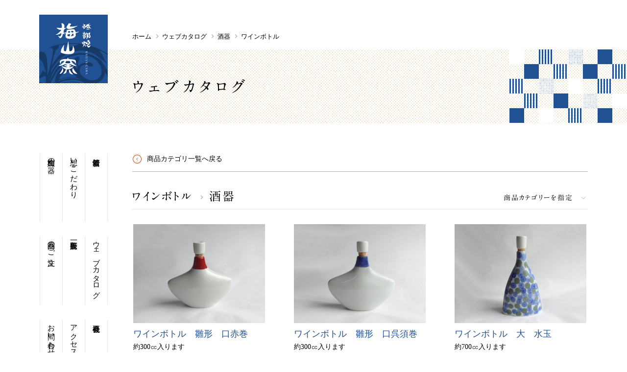

--- FILE ---
content_type: text/html; charset=UTF-8
request_url: https://baizangama.jp/catalog/catalog-cat/syuki/syuki-wine/
body_size: 13959
content:
<!DOCTYPE html>
<html lang="ja">
	<head>
		<meta name="viewport" content="width=device-width">
		<meta charset="UTF-8">
		

		<link rel="icon" href="https://baizangama.jp/wp-content/themes/baizan/images/favicon.ico">
		<link rel="apple-touch-icon" href="https://baizangama.jp/wp-content/themes/baizan/images/apple-touch-icon_192.png">
		<link href="https://fonts.googleapis.com/css?family=Lato" rel="stylesheet">
		<link rel="stylesheet" href="https://baizangama.jp/wp-content/themes/baizan/css/jquery.bxslider.css">
		<link rel="stylesheet" href="//ajax.googleapis.com/ajax/libs/jqueryui/1.12.1/themes/smoothness/jquery-ui.css">
		<link rel="stylesheet" href="https://baizangama.jp/wp-content/themes/baizan/style.css">
		<meta name="format-detection" content="telephone=no" />
		<script src="https://baizangama.jp/wp-content/themes/baizan/js/css.browser.selector.js"></script>
		<script src="https://baizangama.jp/wp-content/themes/baizan/js/jquery.min.js"></script>
		<script src="https://baizangama.jp/wp-content/themes/baizan/js/jquery.matchHeight.js"></script>
		<script src="https://baizangama.jp/wp-content/themes/baizan/js/imagesloaded.pkgd.min.js"></script>
		<script src="https://baizangama.jp/wp-content/themes/baizan/js/jquery.bxslider.min.js"></script>
		<script src="https://baizangama.jp/wp-content/themes/baizan/js/jquery.magnific-popup.min.js"></script>
		<script src="https://baizangama.jp/wp-content/themes/baizan/js/bootstrap.min.js"></script>
		<script src="https://baizangama.jp/wp-content/themes/baizan/js/responsive-overlay-menu.js"></script>
		<script src="//ajax.googleapis.com/ajax/libs/jqueryui/1.12.1/jquery-ui.min.js"></script>
		<script src="//ajax.googleapis.com/ajax/libs/jqueryui/1/i18n/jquery.ui.datepicker-ja.min.js"></script>
		<script src="https://baizangama.jp/wp-content/themes/baizan/js/function.js"></script>
		<meta name='robots' content='index, follow, max-image-preview:large, max-snippet:-1, max-video-preview:-1' />
	<style>img:is([sizes="auto" i], [sizes^="auto," i]) { contain-intrinsic-size: 3000px 1500px }</style>
	
	<!-- This site is optimized with the Yoast SEO plugin v26.8 - https://yoast.com/product/yoast-seo-wordpress/ -->
	<title>ワインボトル | 砥部焼 梅山窯</title>
	<link rel="canonical" href="https://baizangama.jp/catalog/catalog-cat/syuki/syuki-wine/" />
	<meta property="og:locale" content="ja_JP" />
	<meta property="og:type" content="article" />
	<meta property="og:title" content="ワインボトル | 砥部焼 梅山窯" />
	<meta property="og:url" content="https://baizangama.jp/catalog/catalog-cat/syuki/syuki-wine/" />
	<meta property="og:site_name" content="砥部焼 梅山窯" />
	<meta property="og:image" content="https://baizangama.jp/wp-content/uploads/2016/12/fb-ogp.png" />
	<meta property="og:image:width" content="1200" />
	<meta property="og:image:height" content="630" />
	<meta property="og:image:type" content="image/png" />
	<meta name="twitter:card" content="summary_large_image" />
	<meta name="twitter:site" content="@baizangama" />
	<script type="application/ld+json" class="yoast-schema-graph">{"@context":"https://schema.org","@graph":[{"@type":"CollectionPage","@id":"https://baizangama.jp/catalog/catalog-cat/syuki/syuki-wine/","url":"https://baizangama.jp/catalog/catalog-cat/syuki/syuki-wine/","name":"ワインボトル | 砥部焼 梅山窯","isPartOf":{"@id":"https://baizangama.jp/#website"},"primaryImageOfPage":{"@id":"https://baizangama.jp/catalog/catalog-cat/syuki/syuki-wine/#primaryimage"},"image":{"@id":"https://baizangama.jp/catalog/catalog-cat/syuki/syuki-wine/#primaryimage"},"thumbnailUrl":"https://baizangama.jp/wp-content/uploads/2022/05/DSC05375.jpg","breadcrumb":{"@id":"https://baizangama.jp/catalog/catalog-cat/syuki/syuki-wine/#breadcrumb"},"inLanguage":"ja"},{"@type":"ImageObject","inLanguage":"ja","@id":"https://baizangama.jp/catalog/catalog-cat/syuki/syuki-wine/#primaryimage","url":"https://baizangama.jp/wp-content/uploads/2022/05/DSC05375.jpg","contentUrl":"https://baizangama.jp/wp-content/uploads/2022/05/DSC05375.jpg","width":1868,"height":1374,"caption":"ワインボトル　雛型　口赤巻"},{"@type":"BreadcrumbList","@id":"https://baizangama.jp/catalog/catalog-cat/syuki/syuki-wine/#breadcrumb","itemListElement":[{"@type":"ListItem","position":1,"name":"ホーム","item":"https://baizangama.jp/"},{"@type":"ListItem","position":2,"name":"酒器","item":"https://baizangama.jp/catalog/catalog-cat/syuki/"},{"@type":"ListItem","position":3,"name":"ワインボトル"}]},{"@type":"WebSite","@id":"https://baizangama.jp/#website","url":"https://baizangama.jp/","name":"砥部焼 梅山窯","description":"砥部で現存する中で最も歴史のある窯元です","publisher":{"@id":"https://baizangama.jp/#organization"},"potentialAction":[{"@type":"SearchAction","target":{"@type":"EntryPoint","urlTemplate":"https://baizangama.jp/?s={search_term_string}"},"query-input":{"@type":"PropertyValueSpecification","valueRequired":true,"valueName":"search_term_string"}}],"inLanguage":"ja"},{"@type":"Organization","@id":"https://baizangama.jp/#organization","name":"梅山窯","alternateName":"株式会社梅野精陶所","url":"https://baizangama.jp/","logo":{"@type":"ImageObject","inLanguage":"ja","@id":"https://baizangama.jp/#/schema/logo/image/","url":"https://baizangama.jp/wp-content/uploads/2023/03/logo.png","contentUrl":"https://baizangama.jp/wp-content/uploads/2023/03/logo.png","width":140,"height":140,"caption":"梅山窯"},"image":{"@id":"https://baizangama.jp/#/schema/logo/image/"},"sameAs":["https://www.facebook.com/baizangama/","https://x.com/baizangama","https://www.instagram.com/baizangama/"]}]}</script>
	<!-- / Yoast SEO plugin. -->


<link rel='stylesheet' id='wp-block-library-css' href='https://baizangama.jp/wp-includes/css/dist/block-library/style.min.css?ver=6.8.3' type='text/css' media='all' />
<style id='classic-theme-styles-inline-css' type='text/css'>
/*! This file is auto-generated */
.wp-block-button__link{color:#fff;background-color:#32373c;border-radius:9999px;box-shadow:none;text-decoration:none;padding:calc(.667em + 2px) calc(1.333em + 2px);font-size:1.125em}.wp-block-file__button{background:#32373c;color:#fff;text-decoration:none}
</style>
<link rel='stylesheet' id='mediaelement-css' href='https://baizangama.jp/wp-includes/js/mediaelement/mediaelementplayer-legacy.min.css?ver=4.2.17' type='text/css' media='all' />
<link rel='stylesheet' id='wp-mediaelement-css' href='https://baizangama.jp/wp-includes/js/mediaelement/wp-mediaelement.min.css?ver=6.8.3' type='text/css' media='all' />
<style id='jetpack-sharing-buttons-style-inline-css' type='text/css'>
.jetpack-sharing-buttons__services-list{display:flex;flex-direction:row;flex-wrap:wrap;gap:0;list-style-type:none;margin:5px;padding:0}.jetpack-sharing-buttons__services-list.has-small-icon-size{font-size:12px}.jetpack-sharing-buttons__services-list.has-normal-icon-size{font-size:16px}.jetpack-sharing-buttons__services-list.has-large-icon-size{font-size:24px}.jetpack-sharing-buttons__services-list.has-huge-icon-size{font-size:36px}@media print{.jetpack-sharing-buttons__services-list{display:none!important}}.editor-styles-wrapper .wp-block-jetpack-sharing-buttons{gap:0;padding-inline-start:0}ul.jetpack-sharing-buttons__services-list.has-background{padding:1.25em 2.375em}
</style>
<style id='global-styles-inline-css' type='text/css'>
:root{--wp--preset--aspect-ratio--square: 1;--wp--preset--aspect-ratio--4-3: 4/3;--wp--preset--aspect-ratio--3-4: 3/4;--wp--preset--aspect-ratio--3-2: 3/2;--wp--preset--aspect-ratio--2-3: 2/3;--wp--preset--aspect-ratio--16-9: 16/9;--wp--preset--aspect-ratio--9-16: 9/16;--wp--preset--color--black: #000000;--wp--preset--color--cyan-bluish-gray: #abb8c3;--wp--preset--color--white: #ffffff;--wp--preset--color--pale-pink: #f78da7;--wp--preset--color--vivid-red: #cf2e2e;--wp--preset--color--luminous-vivid-orange: #ff6900;--wp--preset--color--luminous-vivid-amber: #fcb900;--wp--preset--color--light-green-cyan: #7bdcb5;--wp--preset--color--vivid-green-cyan: #00d084;--wp--preset--color--pale-cyan-blue: #8ed1fc;--wp--preset--color--vivid-cyan-blue: #0693e3;--wp--preset--color--vivid-purple: #9b51e0;--wp--preset--gradient--vivid-cyan-blue-to-vivid-purple: linear-gradient(135deg,rgba(6,147,227,1) 0%,rgb(155,81,224) 100%);--wp--preset--gradient--light-green-cyan-to-vivid-green-cyan: linear-gradient(135deg,rgb(122,220,180) 0%,rgb(0,208,130) 100%);--wp--preset--gradient--luminous-vivid-amber-to-luminous-vivid-orange: linear-gradient(135deg,rgba(252,185,0,1) 0%,rgba(255,105,0,1) 100%);--wp--preset--gradient--luminous-vivid-orange-to-vivid-red: linear-gradient(135deg,rgba(255,105,0,1) 0%,rgb(207,46,46) 100%);--wp--preset--gradient--very-light-gray-to-cyan-bluish-gray: linear-gradient(135deg,rgb(238,238,238) 0%,rgb(169,184,195) 100%);--wp--preset--gradient--cool-to-warm-spectrum: linear-gradient(135deg,rgb(74,234,220) 0%,rgb(151,120,209) 20%,rgb(207,42,186) 40%,rgb(238,44,130) 60%,rgb(251,105,98) 80%,rgb(254,248,76) 100%);--wp--preset--gradient--blush-light-purple: linear-gradient(135deg,rgb(255,206,236) 0%,rgb(152,150,240) 100%);--wp--preset--gradient--blush-bordeaux: linear-gradient(135deg,rgb(254,205,165) 0%,rgb(254,45,45) 50%,rgb(107,0,62) 100%);--wp--preset--gradient--luminous-dusk: linear-gradient(135deg,rgb(255,203,112) 0%,rgb(199,81,192) 50%,rgb(65,88,208) 100%);--wp--preset--gradient--pale-ocean: linear-gradient(135deg,rgb(255,245,203) 0%,rgb(182,227,212) 50%,rgb(51,167,181) 100%);--wp--preset--gradient--electric-grass: linear-gradient(135deg,rgb(202,248,128) 0%,rgb(113,206,126) 100%);--wp--preset--gradient--midnight: linear-gradient(135deg,rgb(2,3,129) 0%,rgb(40,116,252) 100%);--wp--preset--font-size--small: 13px;--wp--preset--font-size--medium: 20px;--wp--preset--font-size--large: 36px;--wp--preset--font-size--x-large: 42px;--wp--preset--spacing--20: 0.44rem;--wp--preset--spacing--30: 0.67rem;--wp--preset--spacing--40: 1rem;--wp--preset--spacing--50: 1.5rem;--wp--preset--spacing--60: 2.25rem;--wp--preset--spacing--70: 3.38rem;--wp--preset--spacing--80: 5.06rem;--wp--preset--shadow--natural: 6px 6px 9px rgba(0, 0, 0, 0.2);--wp--preset--shadow--deep: 12px 12px 50px rgba(0, 0, 0, 0.4);--wp--preset--shadow--sharp: 6px 6px 0px rgba(0, 0, 0, 0.2);--wp--preset--shadow--outlined: 6px 6px 0px -3px rgba(255, 255, 255, 1), 6px 6px rgba(0, 0, 0, 1);--wp--preset--shadow--crisp: 6px 6px 0px rgba(0, 0, 0, 1);}:where(.is-layout-flex){gap: 0.5em;}:where(.is-layout-grid){gap: 0.5em;}body .is-layout-flex{display: flex;}.is-layout-flex{flex-wrap: wrap;align-items: center;}.is-layout-flex > :is(*, div){margin: 0;}body .is-layout-grid{display: grid;}.is-layout-grid > :is(*, div){margin: 0;}:where(.wp-block-columns.is-layout-flex){gap: 2em;}:where(.wp-block-columns.is-layout-grid){gap: 2em;}:where(.wp-block-post-template.is-layout-flex){gap: 1.25em;}:where(.wp-block-post-template.is-layout-grid){gap: 1.25em;}.has-black-color{color: var(--wp--preset--color--black) !important;}.has-cyan-bluish-gray-color{color: var(--wp--preset--color--cyan-bluish-gray) !important;}.has-white-color{color: var(--wp--preset--color--white) !important;}.has-pale-pink-color{color: var(--wp--preset--color--pale-pink) !important;}.has-vivid-red-color{color: var(--wp--preset--color--vivid-red) !important;}.has-luminous-vivid-orange-color{color: var(--wp--preset--color--luminous-vivid-orange) !important;}.has-luminous-vivid-amber-color{color: var(--wp--preset--color--luminous-vivid-amber) !important;}.has-light-green-cyan-color{color: var(--wp--preset--color--light-green-cyan) !important;}.has-vivid-green-cyan-color{color: var(--wp--preset--color--vivid-green-cyan) !important;}.has-pale-cyan-blue-color{color: var(--wp--preset--color--pale-cyan-blue) !important;}.has-vivid-cyan-blue-color{color: var(--wp--preset--color--vivid-cyan-blue) !important;}.has-vivid-purple-color{color: var(--wp--preset--color--vivid-purple) !important;}.has-black-background-color{background-color: var(--wp--preset--color--black) !important;}.has-cyan-bluish-gray-background-color{background-color: var(--wp--preset--color--cyan-bluish-gray) !important;}.has-white-background-color{background-color: var(--wp--preset--color--white) !important;}.has-pale-pink-background-color{background-color: var(--wp--preset--color--pale-pink) !important;}.has-vivid-red-background-color{background-color: var(--wp--preset--color--vivid-red) !important;}.has-luminous-vivid-orange-background-color{background-color: var(--wp--preset--color--luminous-vivid-orange) !important;}.has-luminous-vivid-amber-background-color{background-color: var(--wp--preset--color--luminous-vivid-amber) !important;}.has-light-green-cyan-background-color{background-color: var(--wp--preset--color--light-green-cyan) !important;}.has-vivid-green-cyan-background-color{background-color: var(--wp--preset--color--vivid-green-cyan) !important;}.has-pale-cyan-blue-background-color{background-color: var(--wp--preset--color--pale-cyan-blue) !important;}.has-vivid-cyan-blue-background-color{background-color: var(--wp--preset--color--vivid-cyan-blue) !important;}.has-vivid-purple-background-color{background-color: var(--wp--preset--color--vivid-purple) !important;}.has-black-border-color{border-color: var(--wp--preset--color--black) !important;}.has-cyan-bluish-gray-border-color{border-color: var(--wp--preset--color--cyan-bluish-gray) !important;}.has-white-border-color{border-color: var(--wp--preset--color--white) !important;}.has-pale-pink-border-color{border-color: var(--wp--preset--color--pale-pink) !important;}.has-vivid-red-border-color{border-color: var(--wp--preset--color--vivid-red) !important;}.has-luminous-vivid-orange-border-color{border-color: var(--wp--preset--color--luminous-vivid-orange) !important;}.has-luminous-vivid-amber-border-color{border-color: var(--wp--preset--color--luminous-vivid-amber) !important;}.has-light-green-cyan-border-color{border-color: var(--wp--preset--color--light-green-cyan) !important;}.has-vivid-green-cyan-border-color{border-color: var(--wp--preset--color--vivid-green-cyan) !important;}.has-pale-cyan-blue-border-color{border-color: var(--wp--preset--color--pale-cyan-blue) !important;}.has-vivid-cyan-blue-border-color{border-color: var(--wp--preset--color--vivid-cyan-blue) !important;}.has-vivid-purple-border-color{border-color: var(--wp--preset--color--vivid-purple) !important;}.has-vivid-cyan-blue-to-vivid-purple-gradient-background{background: var(--wp--preset--gradient--vivid-cyan-blue-to-vivid-purple) !important;}.has-light-green-cyan-to-vivid-green-cyan-gradient-background{background: var(--wp--preset--gradient--light-green-cyan-to-vivid-green-cyan) !important;}.has-luminous-vivid-amber-to-luminous-vivid-orange-gradient-background{background: var(--wp--preset--gradient--luminous-vivid-amber-to-luminous-vivid-orange) !important;}.has-luminous-vivid-orange-to-vivid-red-gradient-background{background: var(--wp--preset--gradient--luminous-vivid-orange-to-vivid-red) !important;}.has-very-light-gray-to-cyan-bluish-gray-gradient-background{background: var(--wp--preset--gradient--very-light-gray-to-cyan-bluish-gray) !important;}.has-cool-to-warm-spectrum-gradient-background{background: var(--wp--preset--gradient--cool-to-warm-spectrum) !important;}.has-blush-light-purple-gradient-background{background: var(--wp--preset--gradient--blush-light-purple) !important;}.has-blush-bordeaux-gradient-background{background: var(--wp--preset--gradient--blush-bordeaux) !important;}.has-luminous-dusk-gradient-background{background: var(--wp--preset--gradient--luminous-dusk) !important;}.has-pale-ocean-gradient-background{background: var(--wp--preset--gradient--pale-ocean) !important;}.has-electric-grass-gradient-background{background: var(--wp--preset--gradient--electric-grass) !important;}.has-midnight-gradient-background{background: var(--wp--preset--gradient--midnight) !important;}.has-small-font-size{font-size: var(--wp--preset--font-size--small) !important;}.has-medium-font-size{font-size: var(--wp--preset--font-size--medium) !important;}.has-large-font-size{font-size: var(--wp--preset--font-size--large) !important;}.has-x-large-font-size{font-size: var(--wp--preset--font-size--x-large) !important;}
:where(.wp-block-post-template.is-layout-flex){gap: 1.25em;}:where(.wp-block-post-template.is-layout-grid){gap: 1.25em;}
:where(.wp-block-columns.is-layout-flex){gap: 2em;}:where(.wp-block-columns.is-layout-grid){gap: 2em;}
:root :where(.wp-block-pullquote){font-size: 1.5em;line-height: 1.6;}
</style>
<link rel='stylesheet' id='biz-cal-style-css' href='https://baizangama.jp/wp-content/plugins/biz-calendar/biz-cal.css?ver=2.2.0' type='text/css' media='all' />
<link rel='stylesheet' id='contact-form-7-css' href='https://baizangama.jp/wp-content/plugins/contact-form-7/includes/css/styles.css?ver=6.0.6' type='text/css' media='all' />
<script type="text/javascript" src="https://baizangama.jp/wp-includes/js/jquery/jquery.min.js?ver=3.7.1" id="jquery-core-js"></script>
<script type="text/javascript" src="https://baizangama.jp/wp-includes/js/jquery/jquery-migrate.min.js?ver=3.4.1" id="jquery-migrate-js"></script>
<script type="text/javascript" src="//webfonts.xserver.jp/js/xserverv3.js?fadein=0&amp;ver=2.0.9" id="typesquare_std-js"></script>
<script type="text/javascript" id="biz-cal-script-js-extra">
/* <![CDATA[ */
var bizcalOptions = {"holiday_title":"\u4f11\u696d\u65e5","mon":"on","tue":"on","temp_holidays":"2016-12-28\r\n2016-12-29\r\n2016-12-30\r\n2016-12-31\r\n2017-01-01\r\n2017-01-10\r\n2017-02-01\r\n2017-02-02\r\n2017-02-03\r\n2017-03-21\r\n2017-04-18\r\n2017-07-18\r\n2017-07-19\r\n2017-08-15\r\n2017-09-19\r\n2017-10-10\r\n2017-12-29\r\n2017-12-30\r\n2017-12-31\r\n2018-01-09\r\n2018-02-07\r\n2018-02-08\r\n2018-02-09\r\n2018-02-13\r\n2018-05-01\r\n2018-07-17\r\n2018-08-14\r\n2018-08-15\r\n2018-09-18\r\n2018-09-25\r\n2018-10-09\r\n2018-12-25\r\n2018-04-24\r\n2019-01-01\r\n2019-01-08\r\n2019-01-15\r\n2019-02-05\r\n2019-02-12\r\n2019-02-13\r\n2019-04-23\r\n2019-04-30\r\n2019-05-07\r\n2019-07-09\r\n2019-07-16\r\n2019-08-06\r\n2019-08-15\r\n2019-09-10\r\n2019-09-17\r\n2019-09-24\r\n2019-10-08\r\n2019-10-15\r\n2019-10-29\r\n2019-11-05\r\n2019-11-06\r\n2019-12-31\r\n2020-01-01\r\n2020-01-07\r\n2020-01-14\r\n2020-02-18\r\n2020-02-25\r\n2020-04-30\r\n2020-05-07\r\n2020-09-23\r\n2020-09-24\r\n2020-11-05\r\n2020-11-25\r\n2020-12-31\r\n2021-01-01\r\n2021-01-02\r\n2021-01-03\r\n2021-01-13\r\n2021-02-26\r\n2021-05-02\r\n2021-05-06\r\n2021-08-15\r\n2021-09-22\r\n2021-11-26\r\n2021-12-29\r\n2021-12-30\r\n2021-12-31\r\n2022-01-01\r\n2022-01-02\r\n2022-01-12\r\n2022-03-23\r\n2022-05-06\r\n2022-07-20\r\n2022-09-21\r\n2022-10-12\r\n2022-12-28\r\n2022-12-29\r\n2022-12-30\r\n2022-12-31\r\n2023-01-01\r\n2023-01-11\r\n2023-03-23\r\n2023-07-19\r\n2023-09-20\r\n2023-10-11\r\n2023-12-28\r\n2023-12-29\r\n2023-12-30\r\n2023-12-31\r\n2024-01-03\r\n2024-01-10\r\n2024-02-14\r\n2024-05-01\r\n2024-05-08\r\n2024-07-17\r\n2024-08-14\r\n2024-09-18\r\n2024-09-25\r\n2024-10-16\r\n2024-11-06\r\n2024-12-28\r\n2024-12-29\r\n2025-01-01\r\n2025-01-02\r\n2025-01-03\r\n2025-01-08\r\n2025-02-12\r\n2025-02-26\r\n2025-05-01\r\n2025-05-07\r\n2025-05-08\r\n2025-07-23\r\n2025-08-13\r\n2025-09-17\r\n2025-09-24\r\n2025-09-25\r\n2025-10-15\r\n2025-11-05\r\n2025-11-26\r\n2025-12-28\r\n2025-12-31\r\n2026-01-01\r\n2026-01-02\r\n2026-01-03\r\n2026-01-08\r\n2026-01-14\r\n2026-02-25\r\n2026-05-01\r\n2026-05-07\r\n2026-07-22\r\n2026-09-18\r\n2026-09-24\r\n2026-10-14\r\n2026-10-30\r\n2026-11-04\r\n2026-11-05\r\n2026-11-25\r\n2026-12-30\r\n2026-12-31","temp_weekdays":"2016-12-26\r\n2017-01-09\r\n2017-03-20\r\n2017-07-17\r\n2017-09-18\r\n2017-10-09\r\n2018-01-08\r\n2018-02-12\r\n2018-04-30\r\n2018-07-16\r\n2018-09-17\r\n2018-09-24\r\n2018-10-08\r\n2018-12-24\r\n2019-01-14\r\n2019-02-11\r\n2019-04-29\r\n2019-05-06\r\n2019-07-15\r\n2019-08-12\r\n2019-09-16\r\n2019-09-23\r\n2019-10-14\r\n2019-11-04\r\n2020-01-13\r\n2020-02-24\r\n2020-05-04\r\n2020-07-07\r\n2020-07-14\r\n2020-07-21\r\n2020-08-25\r\n2020-09-21\r\n2020-09-22\r\n2020-11-03\r\n2020-11-23\r\n2020-12-28\r\n2020-12-29\r\n2021-01-05\r\n2021-01-11\r\n2021-02-23\r\n2021-05-03\r\n2021-05-04\r\n2021-05-11\r\n2021-08-17\r\n2021-09-20\r\n2021-11-23\r\n2021-12-27\r\n2022-01-04\r\n2022-01-10\r\n2022-03-21\r\n2022-05-03\r\n2022-07-18\r\n2022-09-19\r\n2022-10-10\r\n2022-12-26\r\n2022-12-27\r\n2023-01-09\r\n2023-03-21\r\n2023-07-17\r\n2023-09-18\r\n2023-10-09\r\n2023-12-26\r\n2024-01-08\r\n2024-02-12\r\n2024-04-29\r\n2024-05-06\r\n2024-07-15\r\n2024-08-12\r\n2024-09-16\r\n2024-09-23\r\n2024-10-14\r\n2024-11-04\r\n2025-01-06\r\n2025-01-07\r\n2025-01-13\r\n2025-02-11\r\n2025-02-24\r\n2025-04-29\r\n2025-05-05\r\n2025-05-06\r\n2025-07-21\r\n2025-08-11\r\n2025-09-15\r\n2025-09-22\r\n2025-09-23\r\n2025-10-13\r\n2025-11-03\r\n2025-11-24\r\n2026-01-05\r\n2026-01-06\r\n2026-01-07\r\n2026-01-12\r\n2026-01-13\r\n2026-02-23\r\n2026-05-04\r\n2026-05-05\r\n2026-07-20\r\n2026-09-21\r\n2026-09-22\r\n2026-10-12\r\n2026-11-02\r\n2026-11-03\r\n2026-11-23","eventday_title":"\u58f2\u5e97\u306e\u307f","eventday_url":"","eventdays":"2016-12-28\r\n2016-12-29\r\n2016-12-30\r\n2017-01-02\r\n2017-01-03\r\n2017-01-04\r\n2017-01-15\r\n2017-02-19\r\n2017-03-12\r\n2017-03-26\r\n2017-04-09\r\n2017-04-23\r\n2017-05-14\r\n2017-05-28\r\n2017-06-11\r\n2017-06-18\r\n2017-07-02\r\n2017-07-23\r\n2017-08-06\r\n2017-08-20\r\n2017-08-27\r\n2017-09-10\r\n2017-09-24\r\n2017-10-15\r\n2017-11-12\r\n2017-11-19\r\n2017-12-03\r\n2017-12-17\r\n2018-01-02\r\n2018-01-03\r\n2018-01-14\r\n2018-01-28\r\n2018-02-18\r\n2018-03-11\r\n2018-03-25\r\n2018-04-08\r\n2018-05-20\r\n2018-05-27\r\n2018-06-03\r\n2018-06-17\r\n2018-07-01\r\n2018-07-08\r\n2018-07-22\r\n2018-08-19\r\n2018-08-26\r\n2018-09-02\r\n2018-09-09\r\n2018-09-30\r\n2018-10-14\r\n2018-10-28\r\n2018-11-11\r\n2018-11-18\r\n2018-12-02\r\n2018-12-16\r\n2018-12-29\r\n2018-12-30\r\n2019-01-02\r\n2019-01-03\r\n2019-01-27\r\n2019-02-24\r\n2019-03-03\r\n2019-03-17\r\n2019-03-31\r\n2019-04-14\r\n2019-05-12\r\n2019-05-19\r\n2019-05-26\r\n2019-06-02\r\n2019-06-16\r\n2019-06-30\r\n2019-07-28\r\n2019-08-13\r\n2019-08-14\r\n2019-08-25\r\n2019-09-29\r\n2019-10-20\r\n2019-11-24\r\n2019-12-08\r\n2019-12-22\r\n2019-12-29\r\n2019-12-30\r\n2020-01-02\r\n2020-01-03\r\n2020-01-26\r\n2020-02-02\r\n2020-02-09\r\n2020-03-15\r\n2020-03-29\r\n2020-04-12\r\n2020-04-26\r\n2020-05-17\r\n2020-05-24\r\n2020-05-31\r\n2020-06-14\r\n2020-06-28\r\n2020-07-05\r\n2020-07-19\r\n2020-08-10\r\n2020-08-23\r\n2020-12-30\r\n2026-08-11","month_limit":"\u5e74\u5185","nextmonthlimit":"6","prevmonthlimit":"0","plugindir":"https:\/\/baizangama.jp\/wp-content\/plugins\/biz-calendar\/","national_holiday":""};
/* ]]> */
</script>
<script type="text/javascript" src="https://baizangama.jp/wp-content/plugins/biz-calendar/calendar.js?ver=2.2.0" id="biz-cal-script-js"></script>

<!-- Site Kit によって追加された Google タグ（gtag.js）スニペット -->
<!-- Google アナリティクス スニペット (Site Kit が追加) -->
<script type="text/javascript" src="https://www.googletagmanager.com/gtag/js?id=G-CVKNVMDY7Y" id="google_gtagjs-js" async></script>
<script type="text/javascript" id="google_gtagjs-js-after">
/* <![CDATA[ */
window.dataLayer = window.dataLayer || [];function gtag(){dataLayer.push(arguments);}
gtag("set","linker",{"domains":["baizangama.jp"]});
gtag("js", new Date());
gtag("set", "developer_id.dZTNiMT", true);
gtag("config", "G-CVKNVMDY7Y");
/* ]]> */
</script>
<meta name="generator" content="Site Kit by Google 1.170.0" /><style type='text/css'>
#post-15869 .typesquare_tags,#post-15869 .font-a1{ font-family: "A1明朝";}#post-15865 .typesquare_tags,#post-15865 .font-a1{ font-family: "A1明朝";}#post-15861 .typesquare_tags,#post-15861 .font-a1{ font-family: "A1明朝";}#post-15857 .typesquare_tags,#post-15857 .font-a1{ font-family: "A1明朝";}#post-15853 .typesquare_tags,#post-15853 .font-a1{ font-family: "A1明朝";}#post-13060 .typesquare_tags,#post-13060 .font-a1{ font-family: "A1明朝";}#post-13059 .typesquare_tags,#post-13059 .font-a1{ font-family: "A1明朝";}#post-13049 .typesquare_tags,#post-13049 .font-a1{ font-family: "A1明朝";}#post-10532 .typesquare_tags,#post-10532 .font-a1{ font-family: "A1明朝";}#post-10528 .typesquare_tags,#post-10528 .font-a1{ font-family: "A1明朝";}</style>
	<style>img#wpstats{display:none}</style>
		<style type="text/css">.blue-message {
background: none repeat scroll 0 0 #3399ff;
color: #ffffff;
text-shadow: none;
font-size: 14px;
line-height: 24px;
padding: 10px;
}.green-message {
background: none repeat scroll 0 0 #8cc14c;
color: #ffffff;
text-shadow: none;
font-size: 14px;
line-height: 24px;
padding: 10px;
}.orange-message {
background: none repeat scroll 0 0 #faa732;
color: #ffffff;
text-shadow: none;
font-size: 14px;
line-height: 24px;
padding: 10px;
}.red-message {
background: none repeat scroll 0 0 #da4d31;
color: #ffffff;
text-shadow: none;
font-size: 14px;
line-height: 24px;
padding: 10px;
}.grey-message {
background: none repeat scroll 0 0 #53555c;
color: #ffffff;
text-shadow: none;
font-size: 14px;
line-height: 24px;
padding: 10px;
}.left-block {
background: none repeat scroll 0 0px, radial-gradient(ellipse at center center, #ffffff 0%, #f2f2f2 100%) repeat scroll 0 0 rgba(0, 0, 0, 0);
color: #8b8e97;
padding: 10px;
margin: 10px;
float: left;
}.right-block {
background: none repeat scroll 0 0px, radial-gradient(ellipse at center center, #ffffff 0%, #f2f2f2 100%) repeat scroll 0 0 rgba(0, 0, 0, 0);
color: #8b8e97;
padding: 10px;
margin: 10px;
float: right;
}.blockquotes {
background: none;
border-left: 5px solid #f1f1f1;
color: #8B8E97;
font-size: 14px;
font-style: italic;
line-height: 22px;
padding-left: 15px;
padding: 10px;
width: 60%;
float: left;
}</style>		<style type="text/css" id="wp-custom-css">
			.grecaptcha-badge {
	visibility:hidden;
}
.recaptcha-policy{
	text-align: center;
	font-size:  90%;
}
.recaptcha-policy a{
	text-decoration: underline;
}

		</style>
			</head>
	<body class="archive tax-catalog-cat term-syuki-wine term-316 wp-theme-baizan webcatalog">
	<div class="wrapper">
	<header class="header">
		<div class="container clearfix">
			<h1 class="header__title"><a href="https://baizangama.jp/">砥部焼 梅山窯</a></h1>
				<nav class="bread-crumb">
	<ul>
		<li class="level-1 top"><a href="https://baizangama.jp/">ホーム</a></li>
		<li class="level-2 sub"><a href="">ウェブカタログ</a></li>
		<li class="level-3 sub"><a href="https://baizangama.jp/catalog/catalog-cat/syuki/">酒器</a></li>
		<li class="level-4 sub tail current">ワインボトル</li>
	</ul>
</nav>
		</div>
		<div class="bg-pattern1 page-header">
			<div class="container">
							<h2 class="page-header__title font-a1">ウェブカタログ</h2>
						</div>
		</div>
	</header>
	<div class="container page-container">
	        <ul class="global-nav">
          <li class="global-nav__item-1"><a href="https://baizangama.jp/news/">新着情報</a></li>
          <li class="global-nav__item-2"><a href="https://baizangama.jp/belief/">想い・こだわり</a></li>
          <li class="global-nav__item-3"><a href="https://baizangama.jp/mainitem/">梅山窯の器</a></li>
          <li class="global-nav__item-4"><a href="https://baizangama.jp/catalog/">ウェブカタログ</a></li>
          <li class="global-nav__item-4"><a href="https://baizangama.jp/shoplist/">販売所一覧</a></li>
          <li class="global-nav__item-6"><a href="https://baizangama.jp/order/">商品のご注文</a></li>
          <li class="global-nav__item-5"><a href="https://baizangama.jp/company/">会社概要</a></li>
          <li class="global-nav__item-5"><a href="https://baizangama.jp/company#access">アクセス</a></li>
          <li class="global-nav__item-6"><a href="https://baizangama.jp/contact/">お問い合わせ</a></li>
          <li class="global-nav__item-sns">
            <a href="https://www.facebook.com/baizangama/" target="_blank" >
              <svg height="28" viewBox="0 0 28 28" width="28" xmlns="http://www.w3.org/2000/svg"><path d="m80.4546674 1h-24.9093348c-.8535523 0-1.5453326.69178026-1.5453326 1.5453326v24.9093348c0 .8534474.6917803 1.5454375 1.5453326 1.5454375h13.4104026v-10.8431362h-3.6489992v-4.2257975h3.6489992v-3.1163683c0-3.61647697 2.208787-5.58575316 5.4349967-5.58575316 1.5454375 0 2.8736053.11498197 3.2606203.16638815v3.77950797l-2.2375325.0010491c-1.7545242 0-2.0943296.83372424-2.0943296 2.05719124v2.697985h4.1845677l-.5448006 4.2257975h-3.6397671v10.8431362h7.1351773c.8534474 0 1.5453326-.6919901 1.5453326-1.5454375v-24.9093348c0-.85355234-.6918852-1.5453326-1.5453326-1.5453326" fill="#aaadb4" fill-rule="evenodd" transform="translate(-54 -1)"/></svg>
            </a>
            <a href="https://twitter.com/baizangama" target="_blank">
              <svg height="25" viewBox="0 0 30 25" width="30" xmlns="http://www.w3.org/2000/svg" xmlns:xlink="http://www.w3.org/1999/xlink"><mask id="a" fill="#aaadb4"><path d="m0 12.2020159v12.2020009h30v-12.2020009-12.20200089h-30z" fill="#fff" fill-rule="evenodd"/></mask><path d="m30 2.88881062c-1.1037.49007427-2.29005.82114466-3.5349.9700888 1.2705-.76243784 2.24655-1.96975622 2.70615-3.4084485-1.18935.70598321-2.5065 1.21872942-3.90855 1.49499677-1.1226-1.19740878-2.7222-1.94543268-4.4925-1.94543268-3.399 0-6.15495 2.75831935-6.15495 6.16061189 0 .48286729.05445.95312237.15945 1.40400872-5.1153-.25689862-9.65055-2.70967227-12.6861-6.43702939-.5298.90988053-.8334 1.96810462-.8334 3.09719729 0 2.13746852 1.0866 4.02314336 2.7381 5.12806264-1.0089-.03213109-1.95795-.30914918-2.78775-.77069583-.0006.02582499-.0006.05149983-.0006.07762512 0 2.98488855 2.1216 5.47474815 4.93725 6.04094605-.51645.1406862-1.0602.2160591-1.6215.2160591-.3966 0-.78225-.0385873-1.15815-.1105069.7833 2.4475185 3.05625 4.2288424 5.74965 4.2783903-2.10645 1.6524992-4.76025 2.6374524-7.644 2.6374524-.4968 0-.9867-.0292783-1.4682-.0863335 2.72385 1.7481417 5.95905 2.7682289 9.43485 2.7682289 11.32095 0 17.5119-9.387835 17.5119-17.52901356 0-.26710849-.00615-.53286567-.018-.7971214 1.2027-.86859058 2.2461-1.95354053 3.07125-3.18908622" fill="#aaadb4" fill-rule="evenodd" mask="url(#a)"/></svg>
            </a>
            <a href="https://www.instagram.com/baizangama/" target="_blank">
              <svg height="28" viewBox="0 0 28 28" width="28" xmlns="http://www.w3.org/2000/svg"><path d="m129.156906 7.52433902c.003744.9305205-.746193 1.68860449-1.676699 1.69491617-.930507.00631167-1.690658-.74152931-1.699538-1.67201497s.73686-1.69269812 1.667317-1.70414657c.447092-.0018399.876503.17447823 1.193295.48997253.316793.31549431.494873.74417751.494869 1.19127284zm4.822338 7.47912038c0 3.7983691 0 4.2757598-.083025 5.7702001-.033822 1.1636918-.267868 2.3128589-.69187 3.3970843-.346633.9351586-.897337 1.7813037-1.612058 2.4768964-.699217.7119681-1.544172 1.2642569-2.476897 1.618977-1.087761.4061731-2.236218.6260407-3.397084.6503583-1.49444.0691871-1.971831.0830245-5.777119.0830245s-4.282679 0-5.7702-.0830245c-1.13755-.0319912-2.261996-.2517374-3.327897-.6503583-.937674-.352951-1.787505-.9053413-2.490734-1.618977-.714381-.6972358-1.26704-1.5427565-1.618977-2.4768964-.406173-1.087761-.626041-2.2362186-.650359-3.3970843-.083024-1.4944403-.083024-1.971831-.083024-5.7702001 0-3.7983692 0-4.2826786.083024-5.7771189.025078-1.15628787.244946-2.30007036.650359-3.38324685.352063-.94014799.904504-1.79241851 1.618977-2.49765258.703906-.71113904 1.553687-1.26113581 2.490734-1.61205832 1.08339-.40464982 2.227042-.62449296 3.383246-.65035829 1.459847-.08302446 1.971831-.08302446 5.770201-.08302446 3.798369 0 4.282678 0 5.777119.08302446 1.160865.02431763 2.309323.24418528 3.397084.65035829.932099.35269093 1.777003.90258663 2.476896 1.61205832.715134.70334616 1.265663 1.55631145 1.612059 2.49765258.424802 1.08398922.658877 2.23329689.69187 3.39708426.034594 1.48060289.048431 1.95799359.048431 5.76328149zm-2.518409 0c0-3.7430196 0-4.1512232-.089943-5.65950091-.007787-.8869811-.164484-1.76635602-.463553-2.60143316-.226336-.60113644-.583139-1.14461228-1.044725-1.5913022-.451564-.46222028-.999673-.81896378-1.605139-1.04472449-.833824-.3062709-1.713256-.46999487-2.601433-.48430936-1.480603-.06226835-1.916482-.08302447-5.659501-.08302447-3.74302 0-4.151223 0-5.652583.08302447-.888257.01352149-1.76782.17727-2.601433.48430936-.600104.22836036-1.143164.58489134-1.591302 1.04472449-.471651.44242185-.83607.98668435-1.06548 1.5913022-.307168.83334257-.468655 1.71332525-.477391 2.60143316-.076106 1.47368421-.089943 1.91648131-.089943 5.65950091 0 3.7430195 0 4.1512231.089943 5.6525821.009557.888029.171017 1.7678731.477391 2.6014332.226654.6100385.591315 1.1593973 1.06548 1.6051396.444575.4641337.988668.8213427 1.591302 1.0447245.832951.3103069 1.712683.4764265 2.601433.491228 1.473685.0622684 1.916482.0761058 5.652583.0761058 3.7361 0 4.151223 0 5.659501-.0761058.888668-.0156052 1.768266-.1816994 2.601433-.491228.608035-.2206368 1.157221-.5780807 1.605139-1.0447245.464022-.4500831.821048-.9986251 1.044725-1.6051396.303025-.8344717.464381-1.7137405.47739-2.6014332.076106-1.4736842.096862-1.9164813.096862-5.6525821zm-4.296516 0c-.002811 2.9087457-1.758269 5.5291238-4.447209 6.6383642-2.688939 1.1092404-5.78134.4886994-7.834168-1.5720546s-2.661448-5.1555232-1.541854-7.8401682c1.119594-2.68464502 3.746718-4.4299922 6.655453-4.42159487 1.907717-.00000088 3.737198.75831009 5.085509 2.10791861 1.348311 1.34960856 2.104861 3.17981836 2.103025 5.08753486zm-2.518408 0c-.002819-1.8901422-1.144691-3.5922105-2.892565-4.3116426-1.747874-.71943208-3.757057-.3143508-5.089619 1.0261431s-1.725712 3.3520456-.995919 5.095619c.729792 1.7435735 2.438607 2.8753237 4.328733 2.8669252 1.24219.0036819 2.434665-.4876725 3.313678-1.3653879.879014-.8777155 1.372131-2.0694627 1.370285-3.3116568z" fill="#aaadb4" transform="translate(-106 -1)"/></svg>
            </a>
          </li>
        </ul>
<div class="clearfix">
  <div class="container-middle page-content">
    <a href="https://baizangama.jp/catalog/" class="link-allpost"><span class="arrow-rl"></span>商品カテゴリ一覧へ戻る</a>
    <hr class="line-dark mb30">
    <div class="cattitle">
      <ul class="list-cattitle">
              <li><a href="https://baizangama.jp/catalog/catalog-cat/syuki-wine" class="fonta1-15">ワインボトル</a></li>
              <li><a href="https://baizangama.jp/catalog/catalog-cat/syuki" class="fonta1-15">酒器</a></li>
      
      </ul>
            <a class="btn btn-category" type="button" data-toggle="collapse" data-target="#collapseCategory" aria-expanded="false" aria-controls="collapseCategory"><span class="btn-category__text">商品カテゴリーを指定</span><span class="arrow-ncgd"></span></a>
      
    </div>
        <div class="collapse" id="collapseCategory">
      <ul class="list-catmiddle">
              <li><a href="https://baizangama.jp/catalog/catalog-cat/syuki-boat">舟徳利</a></li>
              <li><a href="https://baizangama.jp/catalog/catalog-cat/syuki-cylinder">筒徳利</a></li>
              <li><a href="https://baizangama.jp/catalog/catalog-cat/syuki-chamfermiddle">面取り徳利中</a></li>
              <li><a href="https://baizangama.jp/catalog/catalog-cat/syuki-chamfersmall">面取り徳利小</a></li>
              <li><a href="https://baizangama.jp/catalog/catalog-cat/syuki-wine">ワインボトル</a></li>
              <li><a href="https://baizangama.jp/catalog/catalog-cat/syuki-kanpin">かんぴん</a></li>
              <li><a href="https://baizangama.jp/catalog/catalog-cat/syuki-circlesmall">丸徳利小</a></li>
              <li><a href="https://baizangama.jp/catalog/catalog-cat/syuki-circlelarge">丸徳利大</a></li>
            </ul>
    </div>
    <select name="list-catmiddle" class="list-catmiddle mobile">
    <option value="https://baizangama.jp/catalog/catalog-cat/syuki">すべて</option>
      <option value="https://baizangama.jp/catalog/catalog-cat/syuki-boat">舟徳利</option>
          <option value="https://baizangama.jp/catalog/catalog-cat/syuki-cylinder">筒徳利</option>
          <option value="https://baizangama.jp/catalog/catalog-cat/syuki-chamfermiddle">面取り徳利中</option>
          <option value="https://baizangama.jp/catalog/catalog-cat/syuki-chamfersmall">面取り徳利小</option>
          <option value="https://baizangama.jp/catalog/catalog-cat/syuki-wine" selected="selected">ワインボトル</option>
          <option value="https://baizangama.jp/catalog/catalog-cat/syuki-kanpin">かんぴん</option>
          <option value="https://baizangama.jp/catalog/catalog-cat/syuki-circlesmall">丸徳利小</option>
          <option value="https://baizangama.jp/catalog/catalog-cat/syuki-circlelarge">丸徳利大</option>
        </select>
    <ul class="row-box">
                      <li class="box3">
          <a href="https://baizangama.jp/catalog/no-9926/" class="module-item__content">
            <img width="800" height="600" src="https://baizangama.jp/wp-content/uploads/2022/05/DSC05375-800x600.jpg" class="attachment-item-photos size-item-photos wp-post-image" alt="ワインボトル　雛型　口赤巻" decoding="async" fetchpriority="high" srcset="https://baizangama.jp/wp-content/uploads/2022/05/DSC05375-800x600.jpg 800w, https://baizangama.jp/wp-content/uploads/2022/05/DSC05375-400x300.jpg 400w" sizes="(max-width: 800px) 100vw, 800px" />          </a>
          <a href="https://baizangama.jp/catalog/no-9926/" class="category__title">ワインボトル　雛形　口赤巻</a>
          <p class="module-item__excerpt">約300㏄入ります</p>
          <ul class="module-item__category">
                          <li><a href="https://baizangama.jp/catalog-cat/syuki-wine">ワインボトル</a></li>
                          <li><a href="https://baizangama.jp/catalog-cat/syuki">酒器</a></li>
                      </ul>
          <p>商品番号：9926</p>
        </li>
                <li class="box3">
          <a href="https://baizangama.jp/catalog/no-9552/" class="module-item__content">
            <img width="800" height="600" src="https://baizangama.jp/wp-content/uploads/2022/05/DSC05378-800x600.jpg" class="attachment-item-photos size-item-photos wp-post-image" alt="ワインボトル　雛型　口呉須巻" decoding="async" srcset="https://baizangama.jp/wp-content/uploads/2022/05/DSC05378-800x600.jpg 800w, https://baizangama.jp/wp-content/uploads/2022/05/DSC05378-400x300.jpg 400w" sizes="(max-width: 800px) 100vw, 800px" />          </a>
          <a href="https://baizangama.jp/catalog/no-9552/" class="category__title">ワインボトル　雛形　口呉須巻</a>
          <p class="module-item__excerpt">約300㏄入ります</p>
          <ul class="module-item__category">
                          <li><a href="https://baizangama.jp/catalog-cat/syuki-wine">ワインボトル</a></li>
                          <li><a href="https://baizangama.jp/catalog-cat/syuki">酒器</a></li>
                      </ul>
          <p>商品番号：9552</p>
        </li>
                <li class="box3">
          <a href="https://baizangama.jp/catalog/no-5916/" class="module-item__content">
            <img width="800" height="600" src="https://baizangama.jp/wp-content/uploads/2022/05/DSC05355-800x600.jpg" class="attachment-item-photos size-item-photos wp-post-image" alt="ワインボトル　大　水玉" decoding="async" srcset="https://baizangama.jp/wp-content/uploads/2022/05/DSC05355-800x600.jpg 800w, https://baizangama.jp/wp-content/uploads/2022/05/DSC05355-400x300.jpg 400w" sizes="(max-width: 800px) 100vw, 800px" />          </a>
          <a href="https://baizangama.jp/catalog/no-5916/" class="category__title">ワインボトル　大　水玉</a>
          <p class="module-item__excerpt">約700㏄入ります</p>
          <ul class="module-item__category">
                          <li><a href="https://baizangama.jp/catalog-cat/syuki-wine">ワインボトル</a></li>
                          <li><a href="https://baizangama.jp/catalog-cat/syuki">酒器</a></li>
                      </ul>
          <p>商品番号：5916</p>
        </li>
                <li class="box3">
          <a href="https://baizangama.jp/catalog/no-9551/" class="module-item__content">
            <img width="800" height="600" src="https://baizangama.jp/wp-content/uploads/2022/05/DSC05381-800x600.jpg" class="attachment-item-photos size-item-photos wp-post-image" alt="ワインボトル　大　口呉須巻" decoding="async" srcset="https://baizangama.jp/wp-content/uploads/2022/05/DSC05381-800x600.jpg 800w, https://baizangama.jp/wp-content/uploads/2022/05/DSC05381-400x300.jpg 400w" sizes="(max-width: 800px) 100vw, 800px" />          </a>
          <a href="https://baizangama.jp/catalog/no-9551/" class="category__title">ワインボトル　大　口呉須巻</a>
          <p class="module-item__excerpt">約700㏄入ります</p>
          <ul class="module-item__category">
                          <li><a href="https://baizangama.jp/catalog-cat/syuki-wine">ワインボトル</a></li>
                          <li><a href="https://baizangama.jp/catalog-cat/syuki">酒器</a></li>
                      </ul>
          <p>商品番号：9551</p>
        </li>
                <li class="box3">
          <a href="https://baizangama.jp/catalog/no-9925/" class="module-item__content">
            <img width="800" height="600" src="https://baizangama.jp/wp-content/uploads/2022/05/DSC05372-800x600.jpg" class="attachment-item-photos size-item-photos wp-post-image" alt="ワインボトル　大　口赤巻" decoding="async" srcset="https://baizangama.jp/wp-content/uploads/2022/05/DSC05372-800x600.jpg 800w, https://baizangama.jp/wp-content/uploads/2022/05/DSC05372-400x300.jpg 400w" sizes="(max-width: 800px) 100vw, 800px" />          </a>
          <a href="https://baizangama.jp/catalog/no-9925/" class="category__title">ワインボトル　大　口赤巻</a>
          <p class="module-item__excerpt">約700㏄入ります</p>
          <ul class="module-item__category">
                          <li><a href="https://baizangama.jp/catalog-cat/syuki-wine">ワインボトル</a></li>
                          <li><a href="https://baizangama.jp/catalog-cat/syuki">酒器</a></li>
                      </ul>
          <p>商品番号：9925</p>
        </li>
                <li class="box3">
          <a href="https://baizangama.jp/catalog/no-5098/" class="module-item__content">
            <img width="800" height="600" src="https://baizangama.jp/wp-content/uploads/2020/04/DSC01744-800x600.jpg" class="attachment-item-photos size-item-photos wp-post-image" alt="ワインボトル　中　赤花とんぼ" decoding="async" srcset="https://baizangama.jp/wp-content/uploads/2020/04/DSC01744-800x600.jpg 800w, https://baizangama.jp/wp-content/uploads/2020/04/DSC01744-400x300.jpg 400w" sizes="(max-width: 800px) 100vw, 800px" />          </a>
          <a href="https://baizangama.jp/catalog/no-5098/" class="category__title">ワインボトル　中　赤花とんぼ</a>
          <p class="module-item__excerpt">約400㏄入ります</p>
          <ul class="module-item__category">
                          <li><a href="https://baizangama.jp/catalog-cat/syuki-wine">ワインボトル</a></li>
                          <li><a href="https://baizangama.jp/catalog-cat/syuki">酒器</a></li>
                      </ul>
          <p>商品番号：5098</p>
        </li>
                <li class="box3">
          <a href="https://baizangama.jp/catalog/no-9670/" class="module-item__content">
            <img width="800" height="600" src="https://baizangama.jp/wp-content/uploads/2020/04/DSC01747-800x600.jpg" class="attachment-item-photos size-item-photos wp-post-image" alt="ワインボトル　中　赤太陽" decoding="async" srcset="https://baizangama.jp/wp-content/uploads/2020/04/DSC01747-800x600.jpg 800w, https://baizangama.jp/wp-content/uploads/2020/04/DSC01747-400x300.jpg 400w" sizes="(max-width: 800px) 100vw, 800px" />          </a>
          <a href="https://baizangama.jp/catalog/no-9670/" class="category__title">ワインボトル　中　赤太陽</a>
          <p class="module-item__excerpt">約400㏄入ります</p>
          <ul class="module-item__category">
                          <li><a href="https://baizangama.jp/catalog-cat/syuki-wine">ワインボトル</a></li>
                          <li><a href="https://baizangama.jp/catalog-cat/syuki">酒器</a></li>
                      </ul>
          <p>商品番号：9670</p>
        </li>
                <li class="box3">
          <a href="https://baizangama.jp/catalog/no-9251/" class="module-item__content">
            <img width="800" height="600" src="https://baizangama.jp/wp-content/uploads/2020/04/DSC01750-800x600.jpg" class="attachment-item-photos size-item-photos wp-post-image" alt="ワインボトル　中　ひまわり" decoding="async" srcset="https://baizangama.jp/wp-content/uploads/2020/04/DSC01750-800x600.jpg 800w, https://baizangama.jp/wp-content/uploads/2020/04/DSC01750-400x300.jpg 400w" sizes="(max-width: 800px) 100vw, 800px" />          </a>
          <a href="https://baizangama.jp/catalog/no-9251/" class="category__title">ワインボトル　中　ひまわり</a>
          <p class="module-item__excerpt">約400㏄入ります</p>
          <ul class="module-item__category">
                          <li><a href="https://baizangama.jp/catalog-cat/syuki-wine">ワインボトル</a></li>
                          <li><a href="https://baizangama.jp/catalog-cat/syuki">酒器</a></li>
                      </ul>
          <p>商品番号：9251</p>
        </li>
                <li class="box3">
          <a href="https://baizangama.jp/catalog/no-5097/" class="module-item__content">
            <img width="800" height="600" src="https://baizangama.jp/wp-content/uploads/2019/04/DSC09160-800x600.jpg" class="attachment-item-photos size-item-photos wp-post-image" alt="ワインボトル　中　唐草" decoding="async" srcset="https://baizangama.jp/wp-content/uploads/2019/04/DSC09160-800x600.jpg 800w, https://baizangama.jp/wp-content/uploads/2019/04/DSC09160-400x300.jpg 400w" sizes="(max-width: 800px) 100vw, 800px" />          </a>
          <a href="https://baizangama.jp/catalog/no-5097/" class="category__title">ワインボトル　中　唐草</a>
          <p class="module-item__excerpt">約400㏄入ります<br />
</p>
          <ul class="module-item__category">
                          <li><a href="https://baizangama.jp/catalog-cat/syuki-wine">ワインボトル</a></li>
                          <li><a href="https://baizangama.jp/catalog-cat/syuki">酒器</a></li>
                      </ul>
          <p>商品番号：5097</p>
        </li>
                <li class="box3">
          <a href="https://baizangama.jp/catalog/no-5917/" class="module-item__content">
            <img width="800" height="600" src="https://baizangama.jp/wp-content/uploads/2019/04/DSC09149-800x600.jpg" class="attachment-item-photos size-item-photos wp-post-image" alt="ワインボトル　大　赤花" decoding="async" srcset="https://baizangama.jp/wp-content/uploads/2019/04/DSC09149-800x600.jpg 800w, https://baizangama.jp/wp-content/uploads/2019/04/DSC09149-400x300.jpg 400w" sizes="(max-width: 800px) 100vw, 800px" />          </a>
          <a href="https://baizangama.jp/catalog/no-5917/" class="category__title">ワインボトル　大　赤花</a>
          <p class="module-item__excerpt">約700cc入ります<br />
</p>
          <ul class="module-item__category">
                          <li><a href="https://baizangama.jp/catalog-cat/syuki-wine">ワインボトル</a></li>
                          <li><a href="https://baizangama.jp/catalog-cat/syuki">酒器</a></li>
                      </ul>
          <p>商品番号：5917</p>
        </li>
                <li class="box3">
          <a href="https://baizangama.jp/catalog/no-6492/" class="module-item__content">
            <img width="800" height="600" src="https://baizangama.jp/wp-content/uploads/2019/03/DSC09153-800x600.jpg" class="attachment-item-photos size-item-photos wp-post-image" alt="ワインボトル　大　唐草" decoding="async" srcset="https://baizangama.jp/wp-content/uploads/2019/03/DSC09153-800x600.jpg 800w, https://baizangama.jp/wp-content/uploads/2019/03/DSC09153-400x300.jpg 400w" sizes="(max-width: 800px) 100vw, 800px" />          </a>
          <a href="https://baizangama.jp/catalog/no-6492/" class="category__title">ワインボトル　大　唐草</a>
          <p class="module-item__excerpt">約700㏄入ります</p>
          <ul class="module-item__category">
                          <li><a href="https://baizangama.jp/catalog-cat/syuki-wine">ワインボトル</a></li>
                          <li><a href="https://baizangama.jp/catalog-cat/syuki">酒器</a></li>
                      </ul>
          <p>商品番号：6492</p>
        </li>
                <li class="box3">
          <a href="https://baizangama.jp/catalog/no-5110/" class="module-item__content">
            <img width="800" height="600" src="https://baizangama.jp/wp-content/uploads/2017/05/DSC08937-800x600.jpg" class="attachment-item-photos size-item-photos wp-post-image" alt="ワインボトル　中　赤線三つ葉" decoding="async" srcset="https://baizangama.jp/wp-content/uploads/2017/05/DSC08937-800x600.jpg 800w, https://baizangama.jp/wp-content/uploads/2017/05/DSC08937-400x300.jpg 400w" sizes="(max-width: 800px) 100vw, 800px" />          </a>
          <a href="https://baizangama.jp/catalog/no-5110/" class="category__title">ワインボトル　中　赤線三つ葉</a>
          <p class="module-item__excerpt">約400㏄入ります</p>
          <ul class="module-item__category">
                          <li><a href="https://baizangama.jp/catalog-cat/syuki-wine">ワインボトル</a></li>
                          <li><a href="https://baizangama.jp/catalog-cat/syuki">酒器</a></li>
                      </ul>
          <p>商品番号：5110</p>
        </li>
                <li class="box3">
          <a href="https://baizangama.jp/catalog/no-1002/" class="module-item__content">
            <img width="800" height="600" src="https://baizangama.jp/wp-content/uploads/2019/02/DSC08805-800x600.jpg" class="attachment-item-photos size-item-photos wp-post-image" alt="ワインボトル　中　水玉" decoding="async" srcset="https://baizangama.jp/wp-content/uploads/2019/02/DSC08805-800x600.jpg 800w, https://baizangama.jp/wp-content/uploads/2019/02/DSC08805-400x300.jpg 400w" sizes="(max-width: 800px) 100vw, 800px" />          </a>
          <a href="https://baizangama.jp/catalog/no-1002/" class="category__title">ワインボトル　中　水玉</a>
          <p class="module-item__excerpt">約400㏄入ります</p>
          <ul class="module-item__category">
                          <li><a href="https://baizangama.jp/catalog-cat/syuki-wine">ワインボトル</a></li>
                          <li><a href="https://baizangama.jp/catalog-cat/syuki">酒器</a></li>
                      </ul>
          <p>商品番号：1002</p>
        </li>
                <li class="box3">
          <a href="https://baizangama.jp/catalog/no-2561/" class="module-item__content">
            <img width="800" height="600" src="https://baizangama.jp/wp-content/uploads/2019/02/DSC08709-800x600.jpg" class="attachment-item-photos size-item-photos wp-post-image" alt="ワインボトル　小　目玉" decoding="async" srcset="https://baizangama.jp/wp-content/uploads/2019/02/DSC08709-800x600.jpg 800w, https://baizangama.jp/wp-content/uploads/2019/02/DSC08709-400x300.jpg 400w" sizes="(max-width: 800px) 100vw, 800px" />          </a>
          <a href="https://baizangama.jp/catalog/no-2561/" class="category__title">ワインボトル　小　目玉</a>
          <p class="module-item__excerpt">約300cc入ります</p>
          <ul class="module-item__category">
                          <li><a href="https://baizangama.jp/catalog-cat/syuki-wine">ワインボトル</a></li>
                          <li><a href="https://baizangama.jp/catalog-cat/syuki">酒器</a></li>
                      </ul>
          <p>商品番号：2561</p>
        </li>
                <li class="box3">
          <a href="https://baizangama.jp/catalog/no-793/" class="module-item__content">
            <img width="800" height="600" src="https://baizangama.jp/wp-content/uploads/2019/02/DSC08707-800x600.jpg" class="attachment-item-photos size-item-photos wp-post-image" alt="ワインボトル　小　赤線三つ葉" decoding="async" srcset="https://baizangama.jp/wp-content/uploads/2019/02/DSC08707-800x600.jpg 800w, https://baizangama.jp/wp-content/uploads/2019/02/DSC08707-400x300.jpg 400w" sizes="(max-width: 800px) 100vw, 800px" />          </a>
          <a href="https://baizangama.jp/catalog/no-793/" class="category__title">ワインボトル　小　赤線三つ葉</a>
          <p class="module-item__excerpt">約300cc入ります</p>
          <ul class="module-item__category">
                          <li><a href="https://baizangama.jp/catalog-cat/syuki-wine">ワインボトル</a></li>
                          <li><a href="https://baizangama.jp/catalog-cat/syuki">酒器</a></li>
                      </ul>
          <p>商品番号：793</p>
        </li>
                <li class="box3">
          <a href="https://baizangama.jp/catalog/no-1074/" class="module-item__content">
            <img width="800" height="600" src="https://baizangama.jp/wp-content/uploads/2019/02/DSC08705-800x600.jpg" class="attachment-item-photos size-item-photos wp-post-image" alt="ワインボトル　中　目玉" decoding="async" srcset="https://baizangama.jp/wp-content/uploads/2019/02/DSC08705-800x600.jpg 800w, https://baizangama.jp/wp-content/uploads/2019/02/DSC08705-300x226.jpg 300w, https://baizangama.jp/wp-content/uploads/2019/02/DSC08705-400x300.jpg 400w" sizes="(max-width: 800px) 100vw, 800px" />          </a>
          <a href="https://baizangama.jp/catalog/no-1074/" class="category__title">ワインボトル　中　目玉</a>
          <p class="module-item__excerpt">約400㏄入ります</p>
          <ul class="module-item__category">
                          <li><a href="https://baizangama.jp/catalog-cat/syuki-wine">ワインボトル</a></li>
                          <li><a href="https://baizangama.jp/catalog-cat/syuki">酒器</a></li>
                      </ul>
          <p>商品番号：1074</p>
        </li>
                <li class="box3">
          <a href="https://baizangama.jp/catalog/no-9328/" class="module-item__content">
            <img width="800" height="600" src="https://baizangama.jp/wp-content/uploads/2019/02/DSC08688-800x600.jpg" class="attachment-item-photos size-item-photos wp-post-image" alt="ワインボトル　大　ざくろ" decoding="async" srcset="https://baizangama.jp/wp-content/uploads/2019/02/DSC08688-800x600.jpg 800w, https://baizangama.jp/wp-content/uploads/2019/02/DSC08688-400x300.jpg 400w" sizes="(max-width: 800px) 100vw, 800px" />          </a>
          <a href="https://baizangama.jp/catalog/no-9328/" class="category__title">ワインボトル　大　ざくろ</a>
          <p class="module-item__excerpt">約700cc入ります</p>
          <ul class="module-item__category">
                          <li><a href="https://baizangama.jp/catalog-cat/syuki-wine">ワインボトル</a></li>
                          <li><a href="https://baizangama.jp/catalog-cat/syuki">酒器</a></li>
                      </ul>
          <p>商品番号：9328</p>
        </li>
                <li class="box3">
          <a href="https://baizangama.jp/catalog/no-6436/" class="module-item__content">
            <img width="800" height="600" src="https://baizangama.jp/wp-content/uploads/2019/02/DSC08692-800x600.jpg" class="attachment-item-photos size-item-photos wp-post-image" alt="ワインボトル　大　目玉" decoding="async" srcset="https://baizangama.jp/wp-content/uploads/2019/02/DSC08692-800x600.jpg 800w, https://baizangama.jp/wp-content/uploads/2019/02/DSC08692-300x226.jpg 300w, https://baizangama.jp/wp-content/uploads/2019/02/DSC08692-768x577.jpg 768w, https://baizangama.jp/wp-content/uploads/2019/02/DSC08692-400x300.jpg 400w, https://baizangama.jp/wp-content/uploads/2019/02/DSC08692.jpg 1966w" sizes="(max-width: 800px) 100vw, 800px" />          </a>
          <a href="https://baizangama.jp/catalog/no-6436/" class="category__title">ワインボトル　大　目玉</a>
          <p class="module-item__excerpt">約700cc入ります</p>
          <ul class="module-item__category">
                          <li><a href="https://baizangama.jp/catalog-cat/syuki-wine">ワインボトル</a></li>
                          <li><a href="https://baizangama.jp/catalog-cat/syuki">酒器</a></li>
                      </ul>
          <p>商品番号：6436</p>
        </li>
                <li class="box3">
          <a href="https://baizangama.jp/catalog/no-5442/" class="module-item__content">
            <img width="800" height="600" src="https://baizangama.jp/wp-content/uploads/2019/02/DSC08691-800x600.jpg" class="attachment-item-photos size-item-photos wp-post-image" alt="ワインボトル　大　ひまわり" decoding="async" srcset="https://baizangama.jp/wp-content/uploads/2019/02/DSC08691-800x600.jpg 800w, https://baizangama.jp/wp-content/uploads/2019/02/DSC08691-400x300.jpg 400w" sizes="(max-width: 800px) 100vw, 800px" />          </a>
          <a href="https://baizangama.jp/catalog/no-5442/" class="category__title">ワインボトル　大　ひまわり</a>
          <p class="module-item__excerpt">約700cc入ります</p>
          <ul class="module-item__category">
                          <li><a href="https://baizangama.jp/catalog-cat/syuki-wine">ワインボトル</a></li>
                          <li><a href="https://baizangama.jp/catalog-cat/syuki">酒器</a></li>
                      </ul>
          <p>商品番号：5442</p>
        </li>
                <li class="box3">
          <a href="https://baizangama.jp/catalog/no-875/" class="module-item__content">
            <img width="800" height="600" src="https://baizangama.jp/wp-content/uploads/2017/05/DSC09146-800x600.jpg" class="attachment-item-photos size-item-photos wp-post-image" alt="ワインボトル　大　赤線三つ葉" decoding="async" srcset="https://baizangama.jp/wp-content/uploads/2017/05/DSC09146-800x600.jpg 800w, https://baizangama.jp/wp-content/uploads/2017/05/DSC09146-400x300.jpg 400w" sizes="(max-width: 800px) 100vw, 800px" />          </a>
          <a href="https://baizangama.jp/catalog/no-875/" class="category__title">ワインボトル　大　赤線三つ葉</a>
          <p class="module-item__excerpt">約700cc入ります。</p>
          <ul class="module-item__category">
                          <li><a href="https://baizangama.jp/catalog-cat/syuki-wine">ワインボトル</a></li>
                          <li><a href="https://baizangama.jp/catalog-cat/syuki">酒器</a></li>
                      </ul>
          <p>商品番号：875</p>
        </li>
                <li class="box3">
          <a href="https://baizangama.jp/catalog/no-7339/" class="module-item__content">
            <img width="800" height="600" src="https://baizangama.jp/wp-content/uploads/2017/05/DSC08934-800x600.jpg" class="attachment-item-photos size-item-photos wp-post-image" alt="ワインボトル　中　呉須赤菊" decoding="async" srcset="https://baizangama.jp/wp-content/uploads/2017/05/DSC08934-800x600.jpg 800w, https://baizangama.jp/wp-content/uploads/2017/05/DSC08934-400x300.jpg 400w" sizes="(max-width: 800px) 100vw, 800px" />          </a>
          <a href="https://baizangama.jp/catalog/no-7339/" class="category__title">ワインボトル　中　呉須赤菊</a>
          <p class="module-item__excerpt">約400cc入ります。</p>
          <ul class="module-item__category">
                          <li><a href="https://baizangama.jp/catalog-cat/syuki-wine">ワインボトル</a></li>
                          <li><a href="https://baizangama.jp/catalog-cat/syuki">酒器</a></li>
                      </ul>
          <p>商品番号：7339</p>
        </li>
                <li class="box3">
          <a href="https://baizangama.jp/catalog/no-4608/" class="module-item__content">
            <img width="800" height="600" src="https://baizangama.jp/wp-content/uploads/2017/05/DSC01740-800x600.jpg" class="attachment-item-photos size-item-photos wp-post-image" alt="ワインボトル　大　赤花とんぼ" decoding="async" srcset="https://baizangama.jp/wp-content/uploads/2017/05/DSC01740-800x600.jpg 800w, https://baizangama.jp/wp-content/uploads/2017/05/DSC01740-300x224.jpg 300w, https://baizangama.jp/wp-content/uploads/2017/05/DSC01740-768x575.jpg 768w, https://baizangama.jp/wp-content/uploads/2017/05/DSC01740-400x300.jpg 400w, https://baizangama.jp/wp-content/uploads/2017/05/DSC01740.jpg 2026w" sizes="(max-width: 800px) 100vw, 800px" />          </a>
          <a href="https://baizangama.jp/catalog/no-4608/" class="category__title">ワインボトル　大　赤花とんぼ</a>
          <p class="module-item__excerpt">約700cc入ります。</p>
          <ul class="module-item__category">
                          <li><a href="https://baizangama.jp/catalog-cat/syuki-wine">ワインボトル</a></li>
                          <li><a href="https://baizangama.jp/catalog-cat/syuki">酒器</a></li>
                      </ul>
          <p>商品番号：4608</p>
        </li>
                <li class="box3">
          <a href="https://baizangama.jp/catalog/no-5915/" class="module-item__content">
            <img width="800" height="600" src="https://baizangama.jp/wp-content/uploads/2017/05/DSC09156-800x600.jpg" class="attachment-item-photos size-item-photos wp-post-image" alt="ワインボトル　大　呉須赤菊" decoding="async" srcset="https://baizangama.jp/wp-content/uploads/2017/05/DSC09156-800x600.jpg 800w, https://baizangama.jp/wp-content/uploads/2017/05/DSC09156-300x225.jpg 300w, https://baizangama.jp/wp-content/uploads/2017/05/DSC09156-768x577.jpg 768w, https://baizangama.jp/wp-content/uploads/2017/05/DSC09156-1024x769.jpg 1024w, https://baizangama.jp/wp-content/uploads/2017/05/DSC09156-400x300.jpg 400w, https://baizangama.jp/wp-content/uploads/2017/05/DSC09156.jpg 1948w" sizes="(max-width: 800px) 100vw, 800px" />          </a>
          <a href="https://baizangama.jp/catalog/no-5915/" class="category__title">ワインボトル　大　呉須赤菊</a>
          <p class="module-item__excerpt">約700cc入ります。</p>
          <ul class="module-item__category">
                          <li><a href="https://baizangama.jp/catalog-cat/syuki-wine">ワインボトル</a></li>
                          <li><a href="https://baizangama.jp/catalog-cat/syuki">酒器</a></li>
                      </ul>
          <p>商品番号：5915</p>
        </li>
    </ul>
  </div><!--// .container-small -->
</div>

          </div><!-- // .container -->
        <footer class="footer">
      <a href="#" class="btn btn-backtotop link">ページ最上部へ<span class="arrow-gt"></span></a>
      <div class="container">
        <div class="footer__content">
          <div class="footer__text">
            <h1 class="footer__title">砥部焼 梅山窯</h1>
            <p>〒791-2132 愛媛県伊予郡砥部町大南1441<br>TEL 089-962-2311／FAX 089-962-5594<br>MAIL info@baizangama.jp</p>
          </div>
          	<nav class="footer__nav row">
		<ul class="col3">
			<li><a href="https://baizangama.jp">ホーム</a></li>
			<li><a href="https://baizangama.jp/belief/">想い・こだわり</a></li>
			<li><a href="https://baizangama.jp/belief#flow">砥部焼ができるまで</a></li>
			<li><a href="https://baizangama.jp/mainitem/">梅山窯の器</a></li>
		</ul>
		<ul class="col3">
			<li><a href="https://baizangama.jp/news/">新着情報一覧</a></li>
			<li><a href="https://baizangama.jp/shoplist/">販売所一覧</a></li>
			<li><a href="https://baizangama.jp/order/">商品のご注文</a></li>
		</ul>
		<ul class="col3">
			<li><a href="https://baizangama.jp/company/">会社概要・アクセス</a></li>
			<li><a href="https://baizangama.jp/contact/">お問い合わせ</a></li>
			<li><a href="https://baizangama.jp/law/">特定商取引法に基づく表記</a></li>
			<li><a href="https://baizangama.jp/privacy/">プライバシーポリシー</a></li>
		</ul>
	</nav>

        </div>
        <div class="copyright">Copyright &copy; BAIZAN-GAMA, Umenoseitousyo co., Ltd. All Rights Reserved.</div>
      </div>
    </footer>
  </div><!-- // wrapper -->
  <div class="btn-nav">
    <a class="mobile btn-open" href="javascript:void(0)"></a>
  </div>
  <div class="overlay mobile">
          <div class="wrap-mobile-nav">
        <ul class="mobile-nav">
          <li class="mobile-nav__item-1"><a href="https://baizangama.jp/news/">新着情報</a></li>
          <li class="mobile-nav__item-2"><a href="https://baizangama.jp/belief/">想い・こだわり</a></li>
          <li class="mobile-nav__item-3"><a href="https://baizangama.jp/mainitem/">梅山窯の器</a></li>
          <li class="mobile-nav__item-8"><a href="https://baizangama.jp/catalog/">ウェブカタログ</a></li>
          <li class="mobile-nav__item-4"><a href="https://baizangama.jp/shoplist/">販売所一覧</a></li>
          <li class="mobile-nav__item-5"><a href="https://baizangama.jp/company/">会社概要・アクセス</a></li>
          <li class="mobile-nav__item-6"><a href="https://baizangama.jp/contact/">お問い合わせ</a></li>
          <li class="mobile-nav__item-9"><a href="https://baizangama.jp/order/">商品のご注文</a></li>
        </ul>
        <ul class="mobile-nav__icon">
          <li class="mobile-nav__icon__item">
            <a href="https://baizangama.jp"><img src="https://baizangama.jp/wp-content/themes/baizan/images/icon_home.svg" alt="梅山窯のホームページへ"></a>
          </li>
          <li class="mobile-nav__icon__item">
            <a href="https://www.facebook.com/baizangama/" target="_blank" >
              <img src="https://baizangama.jp/wp-content/themes/baizan/images/icon_facebook.svg" alt="facebookアイコン">
            </a>
          </li>
          <li class="mobile-nav__icon__item">
            <a href="https://twitter.com/baizangama" target="_blank">
              <img src="https://baizangama.jp/wp-content/themes/baizan/images/icon_twitter.svg" alt="Twitterアイコン">
            </a>
          </li>
          <li class="mobile-nav__icon__item">
            <a href="https://www.instagram.com/baizangama/" target="_blank">
              <img src="https://baizangama.jp/wp-content/themes/baizan/images/icon_instagram.svg" alt="Instagramアイコン">
            </a>
          </li>
        </ul>
      </div>  </div>
	<script type="speculationrules">
{"prefetch":[{"source":"document","where":{"and":[{"href_matches":"\/*"},{"not":{"href_matches":["\/wp-*.php","\/wp-admin\/*","\/wp-content\/uploads\/*","\/wp-content\/*","\/wp-content\/plugins\/*","\/wp-content\/themes\/baizan\/*","\/*\\?(.+)"]}},{"not":{"selector_matches":"a[rel~=\"nofollow\"]"}},{"not":{"selector_matches":".no-prefetch, .no-prefetch a"}}]},"eagerness":"conservative"}]}
</script>
<script type="text/javascript" src="https://baizangama.jp/wp-includes/js/dist/hooks.min.js?ver=4d63a3d491d11ffd8ac6" id="wp-hooks-js"></script>
<script type="text/javascript" src="https://baizangama.jp/wp-includes/js/dist/i18n.min.js?ver=5e580eb46a90c2b997e6" id="wp-i18n-js"></script>
<script type="text/javascript" id="wp-i18n-js-after">
/* <![CDATA[ */
wp.i18n.setLocaleData( { 'text direction\u0004ltr': [ 'ltr' ] } );
/* ]]> */
</script>
<script type="text/javascript" src="https://baizangama.jp/wp-content/plugins/contact-form-7/includes/swv/js/index.js?ver=6.0.6" id="swv-js"></script>
<script type="text/javascript" id="contact-form-7-js-translations">
/* <![CDATA[ */
( function( domain, translations ) {
	var localeData = translations.locale_data[ domain ] || translations.locale_data.messages;
	localeData[""].domain = domain;
	wp.i18n.setLocaleData( localeData, domain );
} )( "contact-form-7", {"translation-revision-date":"2025-04-11 06:42:50+0000","generator":"GlotPress\/4.0.1","domain":"messages","locale_data":{"messages":{"":{"domain":"messages","plural-forms":"nplurals=1; plural=0;","lang":"ja_JP"},"This contact form is placed in the wrong place.":["\u3053\u306e\u30b3\u30f3\u30bf\u30af\u30c8\u30d5\u30a9\u30fc\u30e0\u306f\u9593\u9055\u3063\u305f\u4f4d\u7f6e\u306b\u7f6e\u304b\u308c\u3066\u3044\u307e\u3059\u3002"],"Error:":["\u30a8\u30e9\u30fc:"]}},"comment":{"reference":"includes\/js\/index.js"}} );
/* ]]> */
</script>
<script type="text/javascript" id="contact-form-7-js-before">
/* <![CDATA[ */
var wpcf7 = {
    "api": {
        "root": "https:\/\/baizangama.jp\/wp-json\/",
        "namespace": "contact-form-7\/v1"
    }
};
/* ]]> */
</script>
<script type="text/javascript" src="https://baizangama.jp/wp-content/plugins/contact-form-7/includes/js/index.js?ver=6.0.6" id="contact-form-7-js"></script>
<script type="text/javascript" src="https://www.google.com/recaptcha/api.js?render=6LelQwAaAAAAALDyYGxdJRrb23z4VgURnMj_C-5A&amp;ver=3.0" id="google-recaptcha-js"></script>
<script type="text/javascript" src="https://baizangama.jp/wp-includes/js/dist/vendor/wp-polyfill.min.js?ver=3.15.0" id="wp-polyfill-js"></script>
<script type="text/javascript" id="wpcf7-recaptcha-js-before">
/* <![CDATA[ */
var wpcf7_recaptcha = {
    "sitekey": "6LelQwAaAAAAALDyYGxdJRrb23z4VgURnMj_C-5A",
    "actions": {
        "homepage": "homepage",
        "contactform": "contactform"
    }
};
/* ]]> */
</script>
<script type="text/javascript" src="https://baizangama.jp/wp-content/plugins/contact-form-7/modules/recaptcha/index.js?ver=6.0.6" id="wpcf7-recaptcha-js"></script>
<script type="text/javascript" id="jetpack-stats-js-before">
/* <![CDATA[ */
_stq = window._stq || [];
_stq.push([ "view", JSON.parse("{\"v\":\"ext\",\"blog\":\"121770445\",\"post\":\"0\",\"tz\":\"9\",\"srv\":\"baizangama.jp\",\"j\":\"1:14.5\"}") ]);
_stq.push([ "clickTrackerInit", "121770445", "0" ]);
/* ]]> */
</script>
<script type="text/javascript" src="https://stats.wp.com/e-202604.js" id="jetpack-stats-js" defer="defer" data-wp-strategy="defer"></script>
	</body>
</html>

--- FILE ---
content_type: text/html; charset=utf-8
request_url: https://www.google.com/recaptcha/api2/anchor?ar=1&k=6LelQwAaAAAAALDyYGxdJRrb23z4VgURnMj_C-5A&co=aHR0cHM6Ly9iYWl6YW5nYW1hLmpwOjQ0Mw..&hl=en&v=PoyoqOPhxBO7pBk68S4YbpHZ&size=invisible&anchor-ms=20000&execute-ms=30000&cb=fie3vxfxqr9r
body_size: 48869
content:
<!DOCTYPE HTML><html dir="ltr" lang="en"><head><meta http-equiv="Content-Type" content="text/html; charset=UTF-8">
<meta http-equiv="X-UA-Compatible" content="IE=edge">
<title>reCAPTCHA</title>
<style type="text/css">
/* cyrillic-ext */
@font-face {
  font-family: 'Roboto';
  font-style: normal;
  font-weight: 400;
  font-stretch: 100%;
  src: url(//fonts.gstatic.com/s/roboto/v48/KFO7CnqEu92Fr1ME7kSn66aGLdTylUAMa3GUBHMdazTgWw.woff2) format('woff2');
  unicode-range: U+0460-052F, U+1C80-1C8A, U+20B4, U+2DE0-2DFF, U+A640-A69F, U+FE2E-FE2F;
}
/* cyrillic */
@font-face {
  font-family: 'Roboto';
  font-style: normal;
  font-weight: 400;
  font-stretch: 100%;
  src: url(//fonts.gstatic.com/s/roboto/v48/KFO7CnqEu92Fr1ME7kSn66aGLdTylUAMa3iUBHMdazTgWw.woff2) format('woff2');
  unicode-range: U+0301, U+0400-045F, U+0490-0491, U+04B0-04B1, U+2116;
}
/* greek-ext */
@font-face {
  font-family: 'Roboto';
  font-style: normal;
  font-weight: 400;
  font-stretch: 100%;
  src: url(//fonts.gstatic.com/s/roboto/v48/KFO7CnqEu92Fr1ME7kSn66aGLdTylUAMa3CUBHMdazTgWw.woff2) format('woff2');
  unicode-range: U+1F00-1FFF;
}
/* greek */
@font-face {
  font-family: 'Roboto';
  font-style: normal;
  font-weight: 400;
  font-stretch: 100%;
  src: url(//fonts.gstatic.com/s/roboto/v48/KFO7CnqEu92Fr1ME7kSn66aGLdTylUAMa3-UBHMdazTgWw.woff2) format('woff2');
  unicode-range: U+0370-0377, U+037A-037F, U+0384-038A, U+038C, U+038E-03A1, U+03A3-03FF;
}
/* math */
@font-face {
  font-family: 'Roboto';
  font-style: normal;
  font-weight: 400;
  font-stretch: 100%;
  src: url(//fonts.gstatic.com/s/roboto/v48/KFO7CnqEu92Fr1ME7kSn66aGLdTylUAMawCUBHMdazTgWw.woff2) format('woff2');
  unicode-range: U+0302-0303, U+0305, U+0307-0308, U+0310, U+0312, U+0315, U+031A, U+0326-0327, U+032C, U+032F-0330, U+0332-0333, U+0338, U+033A, U+0346, U+034D, U+0391-03A1, U+03A3-03A9, U+03B1-03C9, U+03D1, U+03D5-03D6, U+03F0-03F1, U+03F4-03F5, U+2016-2017, U+2034-2038, U+203C, U+2040, U+2043, U+2047, U+2050, U+2057, U+205F, U+2070-2071, U+2074-208E, U+2090-209C, U+20D0-20DC, U+20E1, U+20E5-20EF, U+2100-2112, U+2114-2115, U+2117-2121, U+2123-214F, U+2190, U+2192, U+2194-21AE, U+21B0-21E5, U+21F1-21F2, U+21F4-2211, U+2213-2214, U+2216-22FF, U+2308-230B, U+2310, U+2319, U+231C-2321, U+2336-237A, U+237C, U+2395, U+239B-23B7, U+23D0, U+23DC-23E1, U+2474-2475, U+25AF, U+25B3, U+25B7, U+25BD, U+25C1, U+25CA, U+25CC, U+25FB, U+266D-266F, U+27C0-27FF, U+2900-2AFF, U+2B0E-2B11, U+2B30-2B4C, U+2BFE, U+3030, U+FF5B, U+FF5D, U+1D400-1D7FF, U+1EE00-1EEFF;
}
/* symbols */
@font-face {
  font-family: 'Roboto';
  font-style: normal;
  font-weight: 400;
  font-stretch: 100%;
  src: url(//fonts.gstatic.com/s/roboto/v48/KFO7CnqEu92Fr1ME7kSn66aGLdTylUAMaxKUBHMdazTgWw.woff2) format('woff2');
  unicode-range: U+0001-000C, U+000E-001F, U+007F-009F, U+20DD-20E0, U+20E2-20E4, U+2150-218F, U+2190, U+2192, U+2194-2199, U+21AF, U+21E6-21F0, U+21F3, U+2218-2219, U+2299, U+22C4-22C6, U+2300-243F, U+2440-244A, U+2460-24FF, U+25A0-27BF, U+2800-28FF, U+2921-2922, U+2981, U+29BF, U+29EB, U+2B00-2BFF, U+4DC0-4DFF, U+FFF9-FFFB, U+10140-1018E, U+10190-1019C, U+101A0, U+101D0-101FD, U+102E0-102FB, U+10E60-10E7E, U+1D2C0-1D2D3, U+1D2E0-1D37F, U+1F000-1F0FF, U+1F100-1F1AD, U+1F1E6-1F1FF, U+1F30D-1F30F, U+1F315, U+1F31C, U+1F31E, U+1F320-1F32C, U+1F336, U+1F378, U+1F37D, U+1F382, U+1F393-1F39F, U+1F3A7-1F3A8, U+1F3AC-1F3AF, U+1F3C2, U+1F3C4-1F3C6, U+1F3CA-1F3CE, U+1F3D4-1F3E0, U+1F3ED, U+1F3F1-1F3F3, U+1F3F5-1F3F7, U+1F408, U+1F415, U+1F41F, U+1F426, U+1F43F, U+1F441-1F442, U+1F444, U+1F446-1F449, U+1F44C-1F44E, U+1F453, U+1F46A, U+1F47D, U+1F4A3, U+1F4B0, U+1F4B3, U+1F4B9, U+1F4BB, U+1F4BF, U+1F4C8-1F4CB, U+1F4D6, U+1F4DA, U+1F4DF, U+1F4E3-1F4E6, U+1F4EA-1F4ED, U+1F4F7, U+1F4F9-1F4FB, U+1F4FD-1F4FE, U+1F503, U+1F507-1F50B, U+1F50D, U+1F512-1F513, U+1F53E-1F54A, U+1F54F-1F5FA, U+1F610, U+1F650-1F67F, U+1F687, U+1F68D, U+1F691, U+1F694, U+1F698, U+1F6AD, U+1F6B2, U+1F6B9-1F6BA, U+1F6BC, U+1F6C6-1F6CF, U+1F6D3-1F6D7, U+1F6E0-1F6EA, U+1F6F0-1F6F3, U+1F6F7-1F6FC, U+1F700-1F7FF, U+1F800-1F80B, U+1F810-1F847, U+1F850-1F859, U+1F860-1F887, U+1F890-1F8AD, U+1F8B0-1F8BB, U+1F8C0-1F8C1, U+1F900-1F90B, U+1F93B, U+1F946, U+1F984, U+1F996, U+1F9E9, U+1FA00-1FA6F, U+1FA70-1FA7C, U+1FA80-1FA89, U+1FA8F-1FAC6, U+1FACE-1FADC, U+1FADF-1FAE9, U+1FAF0-1FAF8, U+1FB00-1FBFF;
}
/* vietnamese */
@font-face {
  font-family: 'Roboto';
  font-style: normal;
  font-weight: 400;
  font-stretch: 100%;
  src: url(//fonts.gstatic.com/s/roboto/v48/KFO7CnqEu92Fr1ME7kSn66aGLdTylUAMa3OUBHMdazTgWw.woff2) format('woff2');
  unicode-range: U+0102-0103, U+0110-0111, U+0128-0129, U+0168-0169, U+01A0-01A1, U+01AF-01B0, U+0300-0301, U+0303-0304, U+0308-0309, U+0323, U+0329, U+1EA0-1EF9, U+20AB;
}
/* latin-ext */
@font-face {
  font-family: 'Roboto';
  font-style: normal;
  font-weight: 400;
  font-stretch: 100%;
  src: url(//fonts.gstatic.com/s/roboto/v48/KFO7CnqEu92Fr1ME7kSn66aGLdTylUAMa3KUBHMdazTgWw.woff2) format('woff2');
  unicode-range: U+0100-02BA, U+02BD-02C5, U+02C7-02CC, U+02CE-02D7, U+02DD-02FF, U+0304, U+0308, U+0329, U+1D00-1DBF, U+1E00-1E9F, U+1EF2-1EFF, U+2020, U+20A0-20AB, U+20AD-20C0, U+2113, U+2C60-2C7F, U+A720-A7FF;
}
/* latin */
@font-face {
  font-family: 'Roboto';
  font-style: normal;
  font-weight: 400;
  font-stretch: 100%;
  src: url(//fonts.gstatic.com/s/roboto/v48/KFO7CnqEu92Fr1ME7kSn66aGLdTylUAMa3yUBHMdazQ.woff2) format('woff2');
  unicode-range: U+0000-00FF, U+0131, U+0152-0153, U+02BB-02BC, U+02C6, U+02DA, U+02DC, U+0304, U+0308, U+0329, U+2000-206F, U+20AC, U+2122, U+2191, U+2193, U+2212, U+2215, U+FEFF, U+FFFD;
}
/* cyrillic-ext */
@font-face {
  font-family: 'Roboto';
  font-style: normal;
  font-weight: 500;
  font-stretch: 100%;
  src: url(//fonts.gstatic.com/s/roboto/v48/KFO7CnqEu92Fr1ME7kSn66aGLdTylUAMa3GUBHMdazTgWw.woff2) format('woff2');
  unicode-range: U+0460-052F, U+1C80-1C8A, U+20B4, U+2DE0-2DFF, U+A640-A69F, U+FE2E-FE2F;
}
/* cyrillic */
@font-face {
  font-family: 'Roboto';
  font-style: normal;
  font-weight: 500;
  font-stretch: 100%;
  src: url(//fonts.gstatic.com/s/roboto/v48/KFO7CnqEu92Fr1ME7kSn66aGLdTylUAMa3iUBHMdazTgWw.woff2) format('woff2');
  unicode-range: U+0301, U+0400-045F, U+0490-0491, U+04B0-04B1, U+2116;
}
/* greek-ext */
@font-face {
  font-family: 'Roboto';
  font-style: normal;
  font-weight: 500;
  font-stretch: 100%;
  src: url(//fonts.gstatic.com/s/roboto/v48/KFO7CnqEu92Fr1ME7kSn66aGLdTylUAMa3CUBHMdazTgWw.woff2) format('woff2');
  unicode-range: U+1F00-1FFF;
}
/* greek */
@font-face {
  font-family: 'Roboto';
  font-style: normal;
  font-weight: 500;
  font-stretch: 100%;
  src: url(//fonts.gstatic.com/s/roboto/v48/KFO7CnqEu92Fr1ME7kSn66aGLdTylUAMa3-UBHMdazTgWw.woff2) format('woff2');
  unicode-range: U+0370-0377, U+037A-037F, U+0384-038A, U+038C, U+038E-03A1, U+03A3-03FF;
}
/* math */
@font-face {
  font-family: 'Roboto';
  font-style: normal;
  font-weight: 500;
  font-stretch: 100%;
  src: url(//fonts.gstatic.com/s/roboto/v48/KFO7CnqEu92Fr1ME7kSn66aGLdTylUAMawCUBHMdazTgWw.woff2) format('woff2');
  unicode-range: U+0302-0303, U+0305, U+0307-0308, U+0310, U+0312, U+0315, U+031A, U+0326-0327, U+032C, U+032F-0330, U+0332-0333, U+0338, U+033A, U+0346, U+034D, U+0391-03A1, U+03A3-03A9, U+03B1-03C9, U+03D1, U+03D5-03D6, U+03F0-03F1, U+03F4-03F5, U+2016-2017, U+2034-2038, U+203C, U+2040, U+2043, U+2047, U+2050, U+2057, U+205F, U+2070-2071, U+2074-208E, U+2090-209C, U+20D0-20DC, U+20E1, U+20E5-20EF, U+2100-2112, U+2114-2115, U+2117-2121, U+2123-214F, U+2190, U+2192, U+2194-21AE, U+21B0-21E5, U+21F1-21F2, U+21F4-2211, U+2213-2214, U+2216-22FF, U+2308-230B, U+2310, U+2319, U+231C-2321, U+2336-237A, U+237C, U+2395, U+239B-23B7, U+23D0, U+23DC-23E1, U+2474-2475, U+25AF, U+25B3, U+25B7, U+25BD, U+25C1, U+25CA, U+25CC, U+25FB, U+266D-266F, U+27C0-27FF, U+2900-2AFF, U+2B0E-2B11, U+2B30-2B4C, U+2BFE, U+3030, U+FF5B, U+FF5D, U+1D400-1D7FF, U+1EE00-1EEFF;
}
/* symbols */
@font-face {
  font-family: 'Roboto';
  font-style: normal;
  font-weight: 500;
  font-stretch: 100%;
  src: url(//fonts.gstatic.com/s/roboto/v48/KFO7CnqEu92Fr1ME7kSn66aGLdTylUAMaxKUBHMdazTgWw.woff2) format('woff2');
  unicode-range: U+0001-000C, U+000E-001F, U+007F-009F, U+20DD-20E0, U+20E2-20E4, U+2150-218F, U+2190, U+2192, U+2194-2199, U+21AF, U+21E6-21F0, U+21F3, U+2218-2219, U+2299, U+22C4-22C6, U+2300-243F, U+2440-244A, U+2460-24FF, U+25A0-27BF, U+2800-28FF, U+2921-2922, U+2981, U+29BF, U+29EB, U+2B00-2BFF, U+4DC0-4DFF, U+FFF9-FFFB, U+10140-1018E, U+10190-1019C, U+101A0, U+101D0-101FD, U+102E0-102FB, U+10E60-10E7E, U+1D2C0-1D2D3, U+1D2E0-1D37F, U+1F000-1F0FF, U+1F100-1F1AD, U+1F1E6-1F1FF, U+1F30D-1F30F, U+1F315, U+1F31C, U+1F31E, U+1F320-1F32C, U+1F336, U+1F378, U+1F37D, U+1F382, U+1F393-1F39F, U+1F3A7-1F3A8, U+1F3AC-1F3AF, U+1F3C2, U+1F3C4-1F3C6, U+1F3CA-1F3CE, U+1F3D4-1F3E0, U+1F3ED, U+1F3F1-1F3F3, U+1F3F5-1F3F7, U+1F408, U+1F415, U+1F41F, U+1F426, U+1F43F, U+1F441-1F442, U+1F444, U+1F446-1F449, U+1F44C-1F44E, U+1F453, U+1F46A, U+1F47D, U+1F4A3, U+1F4B0, U+1F4B3, U+1F4B9, U+1F4BB, U+1F4BF, U+1F4C8-1F4CB, U+1F4D6, U+1F4DA, U+1F4DF, U+1F4E3-1F4E6, U+1F4EA-1F4ED, U+1F4F7, U+1F4F9-1F4FB, U+1F4FD-1F4FE, U+1F503, U+1F507-1F50B, U+1F50D, U+1F512-1F513, U+1F53E-1F54A, U+1F54F-1F5FA, U+1F610, U+1F650-1F67F, U+1F687, U+1F68D, U+1F691, U+1F694, U+1F698, U+1F6AD, U+1F6B2, U+1F6B9-1F6BA, U+1F6BC, U+1F6C6-1F6CF, U+1F6D3-1F6D7, U+1F6E0-1F6EA, U+1F6F0-1F6F3, U+1F6F7-1F6FC, U+1F700-1F7FF, U+1F800-1F80B, U+1F810-1F847, U+1F850-1F859, U+1F860-1F887, U+1F890-1F8AD, U+1F8B0-1F8BB, U+1F8C0-1F8C1, U+1F900-1F90B, U+1F93B, U+1F946, U+1F984, U+1F996, U+1F9E9, U+1FA00-1FA6F, U+1FA70-1FA7C, U+1FA80-1FA89, U+1FA8F-1FAC6, U+1FACE-1FADC, U+1FADF-1FAE9, U+1FAF0-1FAF8, U+1FB00-1FBFF;
}
/* vietnamese */
@font-face {
  font-family: 'Roboto';
  font-style: normal;
  font-weight: 500;
  font-stretch: 100%;
  src: url(//fonts.gstatic.com/s/roboto/v48/KFO7CnqEu92Fr1ME7kSn66aGLdTylUAMa3OUBHMdazTgWw.woff2) format('woff2');
  unicode-range: U+0102-0103, U+0110-0111, U+0128-0129, U+0168-0169, U+01A0-01A1, U+01AF-01B0, U+0300-0301, U+0303-0304, U+0308-0309, U+0323, U+0329, U+1EA0-1EF9, U+20AB;
}
/* latin-ext */
@font-face {
  font-family: 'Roboto';
  font-style: normal;
  font-weight: 500;
  font-stretch: 100%;
  src: url(//fonts.gstatic.com/s/roboto/v48/KFO7CnqEu92Fr1ME7kSn66aGLdTylUAMa3KUBHMdazTgWw.woff2) format('woff2');
  unicode-range: U+0100-02BA, U+02BD-02C5, U+02C7-02CC, U+02CE-02D7, U+02DD-02FF, U+0304, U+0308, U+0329, U+1D00-1DBF, U+1E00-1E9F, U+1EF2-1EFF, U+2020, U+20A0-20AB, U+20AD-20C0, U+2113, U+2C60-2C7F, U+A720-A7FF;
}
/* latin */
@font-face {
  font-family: 'Roboto';
  font-style: normal;
  font-weight: 500;
  font-stretch: 100%;
  src: url(//fonts.gstatic.com/s/roboto/v48/KFO7CnqEu92Fr1ME7kSn66aGLdTylUAMa3yUBHMdazQ.woff2) format('woff2');
  unicode-range: U+0000-00FF, U+0131, U+0152-0153, U+02BB-02BC, U+02C6, U+02DA, U+02DC, U+0304, U+0308, U+0329, U+2000-206F, U+20AC, U+2122, U+2191, U+2193, U+2212, U+2215, U+FEFF, U+FFFD;
}
/* cyrillic-ext */
@font-face {
  font-family: 'Roboto';
  font-style: normal;
  font-weight: 900;
  font-stretch: 100%;
  src: url(//fonts.gstatic.com/s/roboto/v48/KFO7CnqEu92Fr1ME7kSn66aGLdTylUAMa3GUBHMdazTgWw.woff2) format('woff2');
  unicode-range: U+0460-052F, U+1C80-1C8A, U+20B4, U+2DE0-2DFF, U+A640-A69F, U+FE2E-FE2F;
}
/* cyrillic */
@font-face {
  font-family: 'Roboto';
  font-style: normal;
  font-weight: 900;
  font-stretch: 100%;
  src: url(//fonts.gstatic.com/s/roboto/v48/KFO7CnqEu92Fr1ME7kSn66aGLdTylUAMa3iUBHMdazTgWw.woff2) format('woff2');
  unicode-range: U+0301, U+0400-045F, U+0490-0491, U+04B0-04B1, U+2116;
}
/* greek-ext */
@font-face {
  font-family: 'Roboto';
  font-style: normal;
  font-weight: 900;
  font-stretch: 100%;
  src: url(//fonts.gstatic.com/s/roboto/v48/KFO7CnqEu92Fr1ME7kSn66aGLdTylUAMa3CUBHMdazTgWw.woff2) format('woff2');
  unicode-range: U+1F00-1FFF;
}
/* greek */
@font-face {
  font-family: 'Roboto';
  font-style: normal;
  font-weight: 900;
  font-stretch: 100%;
  src: url(//fonts.gstatic.com/s/roboto/v48/KFO7CnqEu92Fr1ME7kSn66aGLdTylUAMa3-UBHMdazTgWw.woff2) format('woff2');
  unicode-range: U+0370-0377, U+037A-037F, U+0384-038A, U+038C, U+038E-03A1, U+03A3-03FF;
}
/* math */
@font-face {
  font-family: 'Roboto';
  font-style: normal;
  font-weight: 900;
  font-stretch: 100%;
  src: url(//fonts.gstatic.com/s/roboto/v48/KFO7CnqEu92Fr1ME7kSn66aGLdTylUAMawCUBHMdazTgWw.woff2) format('woff2');
  unicode-range: U+0302-0303, U+0305, U+0307-0308, U+0310, U+0312, U+0315, U+031A, U+0326-0327, U+032C, U+032F-0330, U+0332-0333, U+0338, U+033A, U+0346, U+034D, U+0391-03A1, U+03A3-03A9, U+03B1-03C9, U+03D1, U+03D5-03D6, U+03F0-03F1, U+03F4-03F5, U+2016-2017, U+2034-2038, U+203C, U+2040, U+2043, U+2047, U+2050, U+2057, U+205F, U+2070-2071, U+2074-208E, U+2090-209C, U+20D0-20DC, U+20E1, U+20E5-20EF, U+2100-2112, U+2114-2115, U+2117-2121, U+2123-214F, U+2190, U+2192, U+2194-21AE, U+21B0-21E5, U+21F1-21F2, U+21F4-2211, U+2213-2214, U+2216-22FF, U+2308-230B, U+2310, U+2319, U+231C-2321, U+2336-237A, U+237C, U+2395, U+239B-23B7, U+23D0, U+23DC-23E1, U+2474-2475, U+25AF, U+25B3, U+25B7, U+25BD, U+25C1, U+25CA, U+25CC, U+25FB, U+266D-266F, U+27C0-27FF, U+2900-2AFF, U+2B0E-2B11, U+2B30-2B4C, U+2BFE, U+3030, U+FF5B, U+FF5D, U+1D400-1D7FF, U+1EE00-1EEFF;
}
/* symbols */
@font-face {
  font-family: 'Roboto';
  font-style: normal;
  font-weight: 900;
  font-stretch: 100%;
  src: url(//fonts.gstatic.com/s/roboto/v48/KFO7CnqEu92Fr1ME7kSn66aGLdTylUAMaxKUBHMdazTgWw.woff2) format('woff2');
  unicode-range: U+0001-000C, U+000E-001F, U+007F-009F, U+20DD-20E0, U+20E2-20E4, U+2150-218F, U+2190, U+2192, U+2194-2199, U+21AF, U+21E6-21F0, U+21F3, U+2218-2219, U+2299, U+22C4-22C6, U+2300-243F, U+2440-244A, U+2460-24FF, U+25A0-27BF, U+2800-28FF, U+2921-2922, U+2981, U+29BF, U+29EB, U+2B00-2BFF, U+4DC0-4DFF, U+FFF9-FFFB, U+10140-1018E, U+10190-1019C, U+101A0, U+101D0-101FD, U+102E0-102FB, U+10E60-10E7E, U+1D2C0-1D2D3, U+1D2E0-1D37F, U+1F000-1F0FF, U+1F100-1F1AD, U+1F1E6-1F1FF, U+1F30D-1F30F, U+1F315, U+1F31C, U+1F31E, U+1F320-1F32C, U+1F336, U+1F378, U+1F37D, U+1F382, U+1F393-1F39F, U+1F3A7-1F3A8, U+1F3AC-1F3AF, U+1F3C2, U+1F3C4-1F3C6, U+1F3CA-1F3CE, U+1F3D4-1F3E0, U+1F3ED, U+1F3F1-1F3F3, U+1F3F5-1F3F7, U+1F408, U+1F415, U+1F41F, U+1F426, U+1F43F, U+1F441-1F442, U+1F444, U+1F446-1F449, U+1F44C-1F44E, U+1F453, U+1F46A, U+1F47D, U+1F4A3, U+1F4B0, U+1F4B3, U+1F4B9, U+1F4BB, U+1F4BF, U+1F4C8-1F4CB, U+1F4D6, U+1F4DA, U+1F4DF, U+1F4E3-1F4E6, U+1F4EA-1F4ED, U+1F4F7, U+1F4F9-1F4FB, U+1F4FD-1F4FE, U+1F503, U+1F507-1F50B, U+1F50D, U+1F512-1F513, U+1F53E-1F54A, U+1F54F-1F5FA, U+1F610, U+1F650-1F67F, U+1F687, U+1F68D, U+1F691, U+1F694, U+1F698, U+1F6AD, U+1F6B2, U+1F6B9-1F6BA, U+1F6BC, U+1F6C6-1F6CF, U+1F6D3-1F6D7, U+1F6E0-1F6EA, U+1F6F0-1F6F3, U+1F6F7-1F6FC, U+1F700-1F7FF, U+1F800-1F80B, U+1F810-1F847, U+1F850-1F859, U+1F860-1F887, U+1F890-1F8AD, U+1F8B0-1F8BB, U+1F8C0-1F8C1, U+1F900-1F90B, U+1F93B, U+1F946, U+1F984, U+1F996, U+1F9E9, U+1FA00-1FA6F, U+1FA70-1FA7C, U+1FA80-1FA89, U+1FA8F-1FAC6, U+1FACE-1FADC, U+1FADF-1FAE9, U+1FAF0-1FAF8, U+1FB00-1FBFF;
}
/* vietnamese */
@font-face {
  font-family: 'Roboto';
  font-style: normal;
  font-weight: 900;
  font-stretch: 100%;
  src: url(//fonts.gstatic.com/s/roboto/v48/KFO7CnqEu92Fr1ME7kSn66aGLdTylUAMa3OUBHMdazTgWw.woff2) format('woff2');
  unicode-range: U+0102-0103, U+0110-0111, U+0128-0129, U+0168-0169, U+01A0-01A1, U+01AF-01B0, U+0300-0301, U+0303-0304, U+0308-0309, U+0323, U+0329, U+1EA0-1EF9, U+20AB;
}
/* latin-ext */
@font-face {
  font-family: 'Roboto';
  font-style: normal;
  font-weight: 900;
  font-stretch: 100%;
  src: url(//fonts.gstatic.com/s/roboto/v48/KFO7CnqEu92Fr1ME7kSn66aGLdTylUAMa3KUBHMdazTgWw.woff2) format('woff2');
  unicode-range: U+0100-02BA, U+02BD-02C5, U+02C7-02CC, U+02CE-02D7, U+02DD-02FF, U+0304, U+0308, U+0329, U+1D00-1DBF, U+1E00-1E9F, U+1EF2-1EFF, U+2020, U+20A0-20AB, U+20AD-20C0, U+2113, U+2C60-2C7F, U+A720-A7FF;
}
/* latin */
@font-face {
  font-family: 'Roboto';
  font-style: normal;
  font-weight: 900;
  font-stretch: 100%;
  src: url(//fonts.gstatic.com/s/roboto/v48/KFO7CnqEu92Fr1ME7kSn66aGLdTylUAMa3yUBHMdazQ.woff2) format('woff2');
  unicode-range: U+0000-00FF, U+0131, U+0152-0153, U+02BB-02BC, U+02C6, U+02DA, U+02DC, U+0304, U+0308, U+0329, U+2000-206F, U+20AC, U+2122, U+2191, U+2193, U+2212, U+2215, U+FEFF, U+FFFD;
}

</style>
<link rel="stylesheet" type="text/css" href="https://www.gstatic.com/recaptcha/releases/PoyoqOPhxBO7pBk68S4YbpHZ/styles__ltr.css">
<script nonce="rCz-rowV8Smm6X3Y-kPDrg" type="text/javascript">window['__recaptcha_api'] = 'https://www.google.com/recaptcha/api2/';</script>
<script type="text/javascript" src="https://www.gstatic.com/recaptcha/releases/PoyoqOPhxBO7pBk68S4YbpHZ/recaptcha__en.js" nonce="rCz-rowV8Smm6X3Y-kPDrg">
      
    </script></head>
<body><div id="rc-anchor-alert" class="rc-anchor-alert"></div>
<input type="hidden" id="recaptcha-token" value="[base64]">
<script type="text/javascript" nonce="rCz-rowV8Smm6X3Y-kPDrg">
      recaptcha.anchor.Main.init("[\x22ainput\x22,[\x22bgdata\x22,\x22\x22,\[base64]/[base64]/[base64]/[base64]/[base64]/[base64]/KGcoTywyNTMsTy5PKSxVRyhPLEMpKTpnKE8sMjUzLEMpLE8pKSxsKSksTykpfSxieT1mdW5jdGlvbihDLE8sdSxsKXtmb3IobD0odT1SKEMpLDApO08+MDtPLS0pbD1sPDw4fFooQyk7ZyhDLHUsbCl9LFVHPWZ1bmN0aW9uKEMsTyl7Qy5pLmxlbmd0aD4xMDQ/[base64]/[base64]/[base64]/[base64]/[base64]/[base64]/[base64]\\u003d\x22,\[base64]\x22,\x22woo/[base64]/CucOYwqXCocOSG8OKf8KiUMKWwp3DvR08IsOBIsKMHsKSwpIWw77Dq2fCixVmwoN8ZXHDnVZYcErCo8K/[base64]/DswvCriDCgsKfNMOIw7cSwo7DnmDDocKiwr1Jwo/DvsOcPnxWAMO8IcKewpc4wq4Pw5YJN1XDgyPDlsOSUDjCm8OgbXRiw6VjWcK3w7Anw5xfZEQqw6zDhx7DmwfDo8OVIcO1HWjDlid8VMK/w7LDiMOjwpLClitmHRDDuWDCrsO2w4/[base64]/Du8O6w6nCksKdasOywqdEw7MdwrbCvsK2wrDDgMKHwrPDmcKBwq/CgUtoJQLCgcOrfMKzKm1TwpJywo7CisKJw4jDuiLCgsKTwqXDiRtCFU0RJm7ClVPDjsO7w5N8woQsN8KNwoXCk8Okw5ssw4Jfw54UwpF6wrxoM8O+GMKrNMOQTcKSw5QlDMOGWsOVwr3DgQjCuMOJA0/ClcOww5dWwr9+UUVCTSfDo09Two3CmsOmZVMQwpnCgCPDvwgNfMKATV97RxEAO8KZUVdqGsOhMMOTfXjDn8OdTFXDiMK/[base64]/[base64]/[base64]/DlsONZkkSwoUSwp03KcKyaxPCl8OQw7XChDDCs0Fcw6fDqUPCjwrCmRhDwp/DsMO/wpo7w7YJfMKLOH/Cs8KtEMO3wrHDiBkDwpnDp8KfCGoqY8OqHEgzTcOfS1bDncKfw7XCqGUKGzwcwoDCrsOqw5Aqwp3DpEvCswZJw6vDpCMRwq0EahspYGnCpsKdw7fCh8Kaw5I/OC/CgRh8wrxHNcKhbMKTwoPClicrfBbChEjDjFsvw6ELw5vDvg1oUk57DcKmw79uw6xUwo44w7TDmT7CizbCqsK/[base64]/[base64]/[base64]/CocKhC317wrjDg8KuwqXDrG/ClHR/[base64]/B8OWw556wrfDli/[base64]/DiDAKLRESSsK7wrl+V8KvwpVGwrNMw4XCkQ58w4RwBUDDj8KzLcOIRiLCohlbBRXDhjLCi8K/YsOpAWUTaWbDk8OdwqHDlzjCsQA5woTCvQHCnMOOw5jDscOLTsOEw7vDq8Kgfyk1PcOvw5vDt0VXw4zDo1/[base64]/[base64]/DnATCqzBlwpbChCsPw71nXWIew4hfw6tMBmzDmhPCi8Kow6/[base64]/Cu8K8w6x8AVtGwqvCjcOEw4rCljjCn8OkQk17wpTDg2EzOMKowrbCv8OrUcOlC8OhwozDpV9zNlvDphLDpcO9wrjDt2vDj8OHfzfDj8Kzw5x6Sn/CkGjDql3DqQ7CuWsEw4LDjCB1djw9asKBTgcXcQ7CqMKgeWUWeMOJOcOfwoU/wrVJfMKnOWo8wq/[base64]/CpcKOw49Lw7ggIsKxwozCqAbDjmbDmkjDq2PDoQbCskbDkgM/fFjCui0nZE9VMsKvYD7DvsOXwrjCvsOGwpBMwoU5w7HDrW/[base64]/DtsOdVwvCv8K6W0ZhcsOrFMKBR8KTw5XCp8KSw6xyfMKWMMOJw4caJkHDksKkU3PCtnhmwrYwwqpqG3/[base64]/wr4Ww7NQwrnCo8Olw7LCthJtw4Row4XClsOAw5DDk8KvHhhiwpM+Hkdiwq3DhEVtwr9pw5zDl8KRwpUUDV0NNcO4w6dTw4VLDRAIS8OGw5tKPFc4OCXCn2rCkDZew7XDmU3DocO8en9qZ8OpwqPDgzDDpjQ0CEDDhMONwpMJwo1tO8K8w7jDlcKGwq/DvMOBwrHCo8KQBcOcwpvCkA7Co8KVwo5XfsK3LUhFwqXCssORw53CmQ7DqjhWwr/DkA4Hwrxiw6zCk8OsGzfCm8OPw4Bxw4TCp0EZTjfCn07DssKLw5/[base64]/Di8K5wp7Cpz3CqFxbTsKtwps9OEfDocK0wpRcdzMBwrImSsKPSDjCtAJrw7/[base64]/Di8KQwr0WW8OXwr1oF8OjwpBvHMKAwpp3E8OOOBYIwpYZw6fDhMKhw5/CksKaTMKBwp7CjF9Gw5vCjnXCo8K3dMKwIcObwo8wIMKFKcKPw5gFSsOVw57DucKSRkEmw49/[base64]/Vi8HLsOpLGRkwrLDq8OewpFlw5DCpFrDjiHCvcKrQHzDhnoYDU5xd04tw7VTw4/[base64]/C8K3wqoWCMOGw6AncMK/wopucMKtw64xemhdUH3CkMOVCBLChy/CtjXDvSXDuRdNA8KBOSgTw7LCusKlw4tmwp9qPMOEGwvDgSjCssKQw5Y3GFXDksOMw685RsKDw5TCtcK8UsKWwrvDhFdswqfDlElnAcOZwpfCmcO0NMKUKsObw4sDecOdw6hefcORwqbDiDvDgsKxJV7CncOpUMOkbMOgw5HDp8KVYyPDp8Ouwq/Cg8OabsKewrPDuMOew712wpMhKy0Uw61qY3cRWinDoUXDosO9QMKGI8OwwogMLsONScKJwp8kw77ClMK0w5nCsgfDucOuC8KZQGwVQgfDnMKXGMKOw4zCisKVwqpUw5jDgTwCMFLCoyAtb3kGZVwbw7VkNsOdwp81BTzChk7DjsOfw48Ow6B0B8OULk/[base64]/CvsO6NQQsw4d9ZiYUw644AsKPw4ZUwohGwpgJUMObD8K+w6d/SBtJCHzClTJ2DXrDtsKcFcKcPsOKLMKtBGoMw4UdbiPCmHzCk8O4wrPDicOfwpFSMlPDgMO1KVPDogtIJwZuE8KvJcK+QsKaw6/CqQLDuMOYw7DDgVhZMRtaw4LDrcK4dcOSSMK4wodkwprCoMOWYcKVw7sPwrHDriwZJAh1w4rDq3F6TMKrw4gEw4PCnsOua25vf8KvZBvCvlTCr8OlAMOYZwLCp8O1w6PDqjfCgcOiYxUcwqhFRzjDhlsxwpUjLcK8wqM/[base64]/[base64]/[base64]/PsOqwoPCmEPDtQdgw6YawotzKMKkNsK6Zg3Cn08/bsKiwrDDgsKvwrfDsMKdw7zDvCrCrkTCpcK5wqnCrMOfw7HChRvDnMKaEsKZVXTDjsOUwq7DssOewq7CrMOYwqwpTMKRwrVcfAgzwpkowqMbLsKdwovDrUfDp8K7w43CscKKFkV7wp4cwqLCksK2wq0vJ8K1E0XDj8OiwrzCssOjwp/CiCfDhCPCu8Odw5TDh8OOwp5bwrBAJsOzwqAMwo5yaMOYwqJMBMKqw4NKbsKuw7Z4w65bwpLClAzDtk3CnjHCtsOma8K3w4pYwrTDlsO0D8OyDz8KLsK0XhdvUsOkIMKyfsOxMcKCwqvDjW/DvsKiw4HCmiDDiD1aJCHCpXZJw6tFwrUcwqnCsV/DiTnDrcONNMObwqRIwpPDv8K6w5zDuT5Kd8KUAsKiw7DCocOkJh5wPH3ClzQswqDDoHtww5rCp1bCkBNKwo09Gh/[base64]/[base64]/CucKlYsKcwpx3b8OVw5bChj0BXcKkwrQnwqgYwpHDs8O8wqpgFsO8dcOjwr7CigDCtkvDvUJSfTgaNXrCt8K4PsOWG2JBN0vDgTJOCWc5w5MiVXvDgwY1KiHChi5Nwp9cwplyNMOtR8O6wqfDoMOrbcKlw6MxNhYbQcKzwrLDsMOKwoR+w4o/w77DhcKFYMOqwrUsS8KKwqIgwrfChsKNw51OIMOBMcObW8OLw5x5w55vw5VBw6LCk3M1w4jCosKCw4J2KMKWciLCj8KTAQ/DlkTCjMOswp/[base64]/Dl8KIBEfCpcKtw7IdwpzCkEjCi2rCog3Ct2nCt8KBT8KgTcKSM8O4FcOrE1I8w4M6wrBzRcOeJMOeGSkMwr7CrcKAwo7DuxRMw40Cw5PDv8KUwrEqc8OYw6zClhHDjm3DsMKzw5NtYMKUwpgwwqvCkcKaw4/DuRPCsGdaG8O8woAmc8KsMcO1eARLQHxRw6XDh8KOHmoYVcORwqYsw7IQw6cNNBZEXhdRLsOTYsKNwqzCiMKzwqDCtX7DmcOCGsKgIsOhHsKqwpPDlMKTw7vCpmrClCEGNFpxSH/[base64]/Cvz8GTm7CtMKdwo/DuhrDnEbDnMOswpbCk3zDvSDCqMOvP8KUOsOdwqPCl8OBYsKbSsOUwobChQvChxrChh0HwpDClcOLLA5dwpHDjgFrw7oHw7Iowok2Cm0bwrQJw6VPbTlCVUnCn3LDicKVZRxHwo4teSTCsFgDXMK5OcOow6fCijPCosKQwp/Cm8OgI8OGHyLDgipvw4DDs0zDvMKGw5IWwpHDs8KQPwfDkh81wo/Dpw1nYwvDt8OkwoYnw4zDtR9cAMKFw7kswpvDrMK+w4PDl1oIw5XCg8KSwrprwpZ3LsODwqDCgsKKPcO/FMKfw6TCjcKmw7Ydw7TCj8KEw51cZMK1I8ORKsODw5LCr2bCncO5BgnDvnfClH0/[base64]/Cl2UWJ8O+w7YSMMO3wpYEw6bCmMOmFgEDwq3Crl3CrwvDknbCvzkzU8OxZ8OFwrkKw47DmThawoHCgsK3w7DCmwXCoQZOERjCtsOAw7oaE05REcKhw63Dqh3DrBpCYRvDjMObw5TDkcOdUsOKw4jCsicFw7JtVEQdCFTDjsOmc8Khw7x4w4/Cki/DuXXDtEtKW8ObTFkoNVZ7TcOAI8Oww6rDvQDCosKYwpMcwoTDnHfDm8Odd8KSM8OWEi9xNHlYw40JZyHCocO1SUAKw6bDlSxfasO7UHXDqC/Ct2EPKMO+YzfDncORw4TCuXQQwpXDigl3JcOUDFxncEfCpcKiwpRhUQvDiMORwpzCmsKJw7gmw4/Dj8OHw4rDtVfDq8Kfw6zDpS3CmMKTw4nDlcOZWGnDqMKoP8OowqUef8KuJcOrHMOXP2xPwpkjU8OXPkTDmizDr0XCiMOlOznCqmbCh8O8wrvDvxzCi8OQwqczGC17w7N5w5RFwq/[base64]/DssK4w4Z/PlNfacKIw6XCj8KzecOKQcOuwpoda8Oaw5XCqsKANDZPw77CoHpFXwNew57DhMKUSMOtaB/CkVt5w51xOFDCvcO/w5FJfWBDFcObwrg4UMKwAcKwwrdTw5xbRTnCrXNAwqTCgcOtMCQLw6I3wqMebsK9w7HCsnzDk8OcW8K1wpvCjjslMwXDq8Olwq/CgUnDsWwkw71UP2PCqsKQwosibcObAMKAUXZjw4/DsFoqw750JnfDj8OsDG9GwpdIw4DCpcO/[base64]/dB1XwrfDlcO8CcK/[base64]/DqMK+wozDvnRywqbDk8KPQS5fEsKNKGfDsy/ClnvCjcKQWMOsw7vCnMO0e23CiMKfw7QLAcKdw6zDknrCvsO3M2bDhjTCoR3DsjLDs8OEwqkNw67CiBjDggYmwrQHw7tNBcKcXsOiw79owrpawrbClU/DmW8Uw6vDlQzCuHLCgx8swp/[base64]/Cg0YWBMKlwpwpw4kBdmEJw4zCuw3Dq8O8wpLClw/[base64]/CtsO6wrPDgsOPAHfCiDo1wqDDtSk2wrDCusKDwoZkwqTCugl8RlDDgMOgw6xTMsKZwrbChHTDgsOeQRLCiBZKwonCvcOmwr4/w4JHAcKlFzwNTMKkw7gWSsOUF8OfwobDv8K0w5TDoAgVC8OQR8OjRT/CpztHwq0ow5UeYsOzw6HDnhzCqD9tT8KOW8KTwqUVGTQYAjgIdsKZwobCqzjDlcKzw4/Cry8CPwwxRTZYw7sOwpzCmXd5wqrDqBjCs03DisOJHsOfKcKNwqdcYA7Dm8KJC13DnsO4wrPCjgrDiX07wq7ChAsYwpbCszzDucKQw5RnwpHDicKBw49Fwpwrwq5Uw7BqJsK0CsOTYE/Dv8OlKFgVZ8Kow4k1wrHDumTCr0BAw6HCpMO8wrdNHMKBD0LDrsO/[base64]/DjcK9BMKoI8ORw5ZLw4VRwoPDgFfCh8KOC3w2S3/Co0/[base64]/[base64]/[base64]/[base64]/MUfDksOIXDzCkGTCmAAhbcKDwqsQwrJCwrJ7w5l4wpFdw5FfInw+wptZw4hnQwrDkMK4CMKEUcKjJ8KHbMOMenrDmno6w55gQA3Dm8ONNH8WasKiRgrChMO/R8OpwrfDisKLRzXDi8KNHDvDmcK5w6LCqMO2wq5wRcKZwqkQEj3CmAzCiWzCv8OXaMK8OsOJU2F1woDDlCNdwozCgC5+RcOow7JvIXwEw5vDocKgDcOpLw0oLFfDpMKYw75Zw6zDunfCtXjCkCHDuUJuw7/[base64]/Cj8OLwqlVQsOsU8OtKnPCpMKhw5Ibw6t8L39+YcK5wrhkw58qwrkgd8Kvw4kewpdaPcOVCcOow4c8wp3Cr1PCo8Kjw4nDjMOOCwsXW8OYRRPCj8KSwo5uwp3CisOBGsKZwrrCrsOpwoUnGcKEw6IeGiTDhwlbWcKbw5nCvsK3w4kfdUfDjh3DhsO7b1jDpxpUWMOWO2/Dv8KHDMOULMKow7RiPMKowoHCg8OQwoLDnHJBLBHDngYVw5M3w5sYYMKXwr3CtMKNw789w4nDpygCw5jCocKuwrXDr2hRwotfwrtAOsKrw4XCnSLCjkHCq8OYRsKKw67DhsKNLMOPwovCr8O6wrM8w54LdkDDrMKfPnt2w5/CkcOzw5rDocKowpkKw7PDg8Owwq1Uw4TCtsOow6fCmMOtag44SijDp8KKHcKcWQvDqR0FEnLCgT5Fw7zCmC7CicOqwrwrwqUqZQJLTMKgwpQBRVl8wobCjRwBw57DocO5dQNzwoglw7XDhcOUBMOMw5fDlCUpw6fDnMOkAHnDkcKTw4rCmwcNC1Nrw6ZfJcK+cC/CkgjDoMO9LsKpJcOAw7rDjSnClcOybMKEwrHCh8KFPMOnwrJxw6rDoyBzVsKpwoVjOzLCvVnDg8KkwofDuMOdw5w0wrnCk3E9JsOIw5BVwqB/w5Zew7HChcKROsOXw4fDj8KZCmIQdVnDpmANVMK/w68eKm0xJB3CtlbDsMKNwqNyHMKaw6g0XMOhw77Dr8K+WsOuwphAwplswpjDskHDjgnDtsO1OcKaRsKpwpTDlzhYS00/[base64]/w4TDu8ORGcO/DC9ewrnCtWXDqGMtwqXCmQ4/w4nDm8KHKgkiG8K3PR1zKm/DuMKSIsKMwrfDkMKmUW0iw5w/EMKPC8OnBMOhWsK8McOJw7/DsMO4LCTCh1Ezwp/CrMKaf8Oaw4tyw7zCv8OJBjI1f8ORw6vDqMOEcTZtWMOVwrAkwqXDt0fCl8O8w7NhTsKVRsOBGcK5wpzClsOnQEdcw5MUw4ANwofCqHrDmMKADMOJwr7Dk2Arwr5twp9Hwo1ewprDhkbDpDDCkVJXw4TChcOwwpvDi37CksO+w7fDhWrCnRDCn3/DlMKBf0LDnADDhsK/wp/Cl8KQN8KvWcKPKMObOcOYw4zCgMOawq3CsVsFAAwCakBkd8KjKMOjw7rDocObwrRPw6nDnTQxN8KycyJVD8KUTW5uw4k0wokDFsKJZsOXFsKAaMOvB8Kiw7cvc3/DlcOEwqE4bcKNwoBsw7XCtXXCtMOyw67CnMO2w7LDu8ODwqU0wrZ1JsODwpVVKwjCo8One8KRwqMNw6XCrEfDksO2w63DtAnDssKORDUUw7/DsClUUR9bSCtqVW8Gw7jDiUhzCMOjWsOsCD8FRsK+w5fDr3JnS0bCjAFKY3pyCCDDuXDDsRjCqyHCusKnJ8OnTMKxTsKIPcOrVDgRNChqdsKiH0Udw7bDjMO4Y8KdwoZVw7sjw4TCl8OAwqoNwr/[base64]/CkCsDw7Y/R8OCwrtbwro/J8KXTsOFw6zCo8K9csOVwoY3w5DDg8O5FBEBHMK3DgzDjMO5wodbwp0XwrkEw63DgsOba8OUw4bCl8K1wpsHQVzClcKNw6zCo8K9Gg56wrPDpMKZSwTCgcO0wobDusOCw77Cq8Oxw7A/w4TCkcKVXsOrZsKBRAPDj2DClsKOaBTCtMOHwqbDrMOvGG0cKnsfwqtmwrtSw650wpFXKhfCinPCjmPCn2Q0D8OVED8Ywo83wr7DrjzCtcOwwqlnS8KiQQnDtSLCtcKXfVPChWTClRsLRsOcaCElQnLCiMObw4VJwq4xTsOUwofCpn7CgMOww7AswoHCkELDthsXaQ/ClH8tTsKvF8KGI8KMUMK6NcO7aH/DosKoE8Odw7PDtcOtAMKDw7c1BlnDuVPDlz/CnsOqw7pNIGHDhi/Cj1Rhwrpjw5tlwrV3TmN/wqcTCsKIw7VzwqIvLBvCi8Kfw5PDmcORw78UeSjChSEqQMKzYcOrw4xQwr/[base64]/[base64]/wpjDiEZ3wo7Dgkxww5wqw7E4MsKew4IQwq9ww5zCtjZkwozDncOxWmTCtDk6MHskw7dTOMKOdiY/w51sw4jDqMOfKcK8BMOVOATDgcKaXi7CrcK0fikLFcO4wo3DhTzDtTY/A8KWMV/[base64]/YiTDuy9bw73Dr8OVd3lRwpR+dsKfw6jDuGLCriI6w7xSCsOhJ8OVECTCu3jDnMOpwq3Ck8KdUR8lB01dw404w64lw67Dh8O6JkjCgsK/w7F3aCZBw6MRw57Cu8Kiw5oqAMK2woDDgiDCg3NFFsK3woZ/BcO9MHDDiMOZwrc3wpbDjcKtSR/CgcOJwr43wpoJw57Cr3R3a8K8ThcyaxvDgsKjdEAmwrjDrMOZGsOow53DsRY/HsOresOew6HDj3sqal7CsRJ3NMKOIcK4w41pBS/Dl8OrPD4yRiRIHzpvF8K2NzzDryDDrFAvwpvDkGV8w4NUwp7Ci2PDiCdWI13Dj8KrbGHDjXQjw4PDujzChcO/ZsK8MB9Yw7HDgG7ChW5Gwp7CocO/dcKQDsOFw5XDuMKoSRIebW7DtMOwMx/Cr8OBEMKKScKPTiLCokVxwqfDthrCsAfDljsawr7DrcKawp/DhkJdecOfw7IRKgMCwrVUw6w2McOjw70nwq01L3JcwrFHZ8K8w6nDksOBw40rJsONwqnDl8OQwqk4HjvCtMO5WMKacBHDpCAFwqHDnRTClTNxw47CoMKZDsKCJCLCmMKjwpMaL8OFw6nClBcqwrI6JsOKTsOLw63DlcOAFcOewpBHOcOkO8OJGDZywpDDkDrDrz/CrBHCrlXCjQ09VWsGYG10woHDosOLwrUjVcK7P8KQw7jDmVfCvMKJwrEbHMK+f2F2w4Ygw6M6HsOaHwcWw4Y9EsKIacO3ZAfCgTplVsO0NF/DtjQbNMO3b8K0wotNCcKhUMOXRsO8w6kYeB8WVhvCq2/CjjvCkiNqA37DhsKtwrPCo8OfPhLDpTHCk8Oew7TDjyvDgcO2w7VUUzrCsnxHJ1rCmMKqdVV8w6bDt8KrUUwyVMKhSErDpsKJTEfCrsKmw7wnHWZeCcKWPMKdIhlCGWPDtFPCtDUWw6LDrsKBwrJHShvCim5eGMK1w7XCqxTCg0DCg8KvXMKHwpg/FMKEF3Nlw6JOJMOJLEA5wqPDoDc2fjgFw5TCvxd9wplgwrtDfEA6DcO9w5Fuw6tUf8KVw5sREsKbLsKHFj3Cs8OXXS8Rw6zCm8OVIzEMPW/DhMOXw644EyIKw7wowoTDuMKia8Oaw60Rw7HDqUbClMKiwrbCusKiasOXZcKgw7HCgMK5FcKLRMKCw7fDsnrDjTrCtWpTTnTDv8Ojw6rDoyzCs8KKwpUHwrDDinwiw4XCoDoSf8K1IWPDt1/CjgbDlDjCpsKvw7Yjc8KoZMOoIMKLFsOtwr7CpsKtw7pVw5B6w6BnZmLDgWrDocKIY8O5w4gpw7/Co3LDh8OIHkEXO8OAF8KyeE7CgMODaCMdFMKmwrxAPhbDp31Kw5oBW8O0EkwFw7nDlHnCmcOzwrtCMcKMw7bCoX82wp5wVMKvQRrCgnnCh29QO1vCvMOGw6DCjxxdTTxNHcKFw6cYw6pPwqDDim8Tel3ClC/Cq8KWWRrCt8O0wpo5wos/wohgw5paWsKXNzB3S8K/wrHCu0hBw4TDtsOLw6J1LMKrDsOxw6g3wqbCpgHCl8KGw43CocO9w4xiw73Dt8OiZBlTwozCicK3w4waacO+cSM1w6AvQ1DDrsOxwpN4UMO6Z3lSw53Cp39MUnU+KMOwwrvCq3kbw6UzX8KqI8ODwr/DqG/[base64]/acOtwpBkw5nDqcKnwpsVw5/CpGPCqcOPwphww67CkMKYw49ywoFlBMKgDsKZD2BjwrPDo8K/w73DrFTDhxEvwpPDnlY7OsORWWsdw6orwpt/AgrDtEFgw45DwpXChsKxw4bCmFN4M8Ovw5PDvcKfHcKkHcOrw6wLwobDvMOaQsOMYsOvbMKDcCHClU1vw6PCuMKCw7LDnH7CocOTw6Y/JmrCu3tTw4oiRHvCvnvDl8OkcgN6d8KiasKCw5XDtRsjw6nCnTjDnxnDh8OZwoghbgTCvcKWR01AwqISw78ow6/CoMOYdltRw6XCuMOtw5JBEifDlMKqwozCh2JMwo/DrcKvJgZBK8OiMMOJw7bDlnfDosKMwp/DrcOzM8O2ScKRVsOXwpbClxHCuUlCwqzDtWZRIjFTwo8na3U8wqrCkxXCqcKiCsKNbsOvbMKJwoHDjsKneMOTwr7CqsOeQMOQw77CmsKnHjjDgiPDkiTDkj4jKykgw5LCsB3CpsOLwr3Ck8Ojwqg8LMKrwq47GjJlw6puw5J2wqrDqmsQwpLCjBgOBMOgwo/[base64]/OkFfecKIT8K+dB/[base64]/dsOTw7PCmz7CtMKPZgg7CW7Co8KYZy4mK2laH8Kyw5/[base64]/eUrCh8OnL0zDusO+w7hhw6/[base64]/CpsOzwpA9woU3w5HChsO6w7QbTMOMw5s7dy3DvcKLw6g1wrMSccORwqJ+I8K6wpnCr2PDlUnCncOAwotGJ3YpwrtZXsK7SSUDwoQgNcKPwpXCrkh7NcKkf8OsJcKuPsOpbR3DlHDClsKIVMKoUUpCw4MgO3zDvsO3wpIOWcOFKsO+w5bDsg/Ch0HDukBoCsKdfsKswo7DsWLCuwxqUwjDnwM3w4MXw7N9w4rCj3TDhsOtMCLDsMOzw7dHWsKbwrTDunTChsKswr4Hw6RAQsKsDcOZJ8O5S8KaH8K7VnLCrwzCrcKrw6/DuwLCpyQjw6QsKhjDi8KLw7bCu8OUakXDpjXDgMKow4DDqXBoR8KYwpRLwo/[base64]/[base64]/[base64]/w4k9w7Bdwrwgwp4iwqk1woDDpQLCi0Rqw6jDvmtzISYJdHA1wrFJEWdQXS3CmsKKw5HClGjDplrDogjDkEEsAVBbW8Oww4TDtz59OcOww71nw73Dq8O/w4sdw6MZQMKPQcKeeXTCtMKYw5teEcKmw6Y8wrTDkSDDgcO0ASrDqk13QlfCuMOsb8Oow4wdw4nDn8OFwpXCmcKrPcOYwp5Jw7jCoTTCr8KUwq3DvcKywpdAwpxwdnV/wpcqI8OmCcOkwq4Kw4zCmcO6w54iHR/[base64]/DjiLCqcKsOAZvw78Mw6tmB2zDmcOXWBfCgBcRw4N+wqs9Z8OMYBdIw5TCpcK6G8K1w6t8wol/NWwSIifDjVk2KsOJZXHDssKWYsKRdXARMMKdVMKZw4/DrAvDs8OSwpQTwpJ9OExxw73CjhltGsOwwr0lw5LCssKbDRQ2w4jDqRJ4wrLDvwBRHHHCq1vCuMOzVGtzw6rCuMOaw6YrwobDmUvCqk3DuF/[base64]/w5/DmcKqwqvCn8KDw5rComzCr8KuHU7CjcOqGcKpw5QtFcKZNcKuw619wrY+JTLDojHDp14KfMKLNUbChyPDp2smSAZqwr0mw4hIwoYaw7zDuk7Dr8Kxw78BUsKFOBPChAkYwoLDtsOxdl54YcOUCMOAQk7DtMKmFStnw7o7I8KENcKFOHJPPcO9wo/[base64]/CpsOkcC5NFSfCrQtZT8KYccKfe0ZTw6TCoQDDucKgdcK1W8K6MMOvYcK6EsOEwrp8woN9eTbDtCcIHmvDogrDoEstwpY2EwxgQxwMCVTCqcKxdMKMH8K9w57ConzCtTnCr8Ohwq3DiS95w5LCisK4wpZEBcOdNMOpw6jDo2/CplTCgwEtZcKwaA/DpwkvOMKzw7Eaw5VZf8OoZx05w7PCo2p4Plgdw4XDu8KaJDXCkMO8wofDisObw4YdHHg5wpLCosOgw65dIsKvw7PDp8KGdMKUw5TCpcKewovCjVA8FsKFwoJDw5pbOcK5wqnChMKJdQLCo8OJXgHCsMK0DhLDnMK+wo3CgmvDu1/ChMOJwoNIw4PDmcOwNUXDkizDoFrDpsKqwobDmxTCsWsUw6xnEsO6b8Khw73DmQrCuy7Dux/CiQlLGgMvw6kWwoPCqAgxXcOaNMOaw4VWUDsUwrtBd2DDngLDusOSwrrCkcKSwq4owq51w5Jhf8OGwqgwwp/[base64]/DjFDCk8OIbBTCrsOiFi48w6Etwo50wpMZasK3ZsKkB1vDtsK6M8KYVHFGRMOow7Uvwp1YbMK/OCYpw4TCsGYoG8KREE/DiGrDq8KGwqfCvVYePsKlAsK9ejHDrMOkCAvCpcOuQGzCk8KzR3TDi8KMFjTCrwjDgQ/CpgnDsHzDrz0KwovCscOiaMKSw7okwpFgwpjCo8KHJntLcHNZwp/DksKlw5cbw5TCiEbCnFsFDV7CiMKzRRDDpcKxKVvDucK1R07DkRjDn8OkLX7CsinDq8KjwodebsO4WVZ7w5t2wo/Dh8KTwpdrCSAew77DhsKiB8OTw5DDtcOJw6Rzw6kVbhFhElzCnMKCeU7DucOxwrDDmGrCqxvChsKWA8KOwpJ6wpXComdWAgUGwq3CtgjDgMKPwqfCj2sEwrAYw7wYNsOvwo3DtMOPA8K4wrVQw7p/[base64]/DkcK5w7J7w4TDpRfCt8KpwpgsV3hwAhIFwqfCh8KJZ8OuYsKpJxzCoSDCtMKuw4QIw5EoP8O0Xx1+w4/CssKHeidKJivCp8KvNkDChFZXY8KjGsOYZ1gowqrDt8KcwoTDmgdfXMO6wp/CqMKqw400woN0w4V5wpDDjcOuZsK/McONw65Lw5wUUsOsDEIEwovDqR8awqPDtiIjw6jDqF/Cn00wwqnChcOXwrh6YAfDq8OTwqIqDcO8VcKNw4IhYMOePmYkdzfDicK4RMOEYcOxaBRdQcK8AMK4aFk4aCzDrsOyw6NuWsOifVcYT290w6zCpsK3VWLDvnfDtS/DrDvCtsOywpEkHMKKwq/DjhbDgMKzazDCoA0gQVMRQMKJe8KkSTnDp3UGw7UdDQfDgcK0w4vCo8OBJUUiw7XDqAlqfivCusKYw6/CssKAw6LDi8KUw5nDucOewpkUQ0HCqsKbG2YmT8OAw4ECw6/Dt8ORw6HDqWbDjcKjwpTCl8KAwpIaO8K8dEHDmcK0JcK3YcKGw6HDtxdIwosJwpYpUsOHAhHDjMKlw6XCv2fDrsKJwpHCg8OQbhAow6zCjcKUwq3DsGJbw7pFSsKJw7wmD8OVwpFCwplZQ11rflDDsgdaZ3lHw6N6wqjDhcKuwovChlpqw4h8wpggYXQ2wr/Cj8KqQ8OoAsKpZ8OxKWU6wowlw5jCgXvCiQTCjmo8BMK8wqFrVMO1wqtvwrnDvk/DoWgMwo3Dm8K2w63Cj8OUKsOcwo/DicOiwrlyYsKwTzxxwonCucOAwrPCglsuAB8PWMKyO0bCpsKQWBvDksOpw4rDuMK7wp7CtcO6R8O2wqbCpMOkasK+Y8KNwoM+IVnCumViasK/w7nDh8KeWcKAccO0w6QkSkvDvibDvhUafCB9dmBdO0EXwo0cw78Hw77CssKocsK+w5bDowJvHG8+VsKUcCrDuMKjw7bDisKzeWbDlsOlL3nDqcK3AHrDuxFkwpjDtHQ+wqzDlw1APh/DlsO0cSsAaDBkwqfDqltWAQAjwoNpPsOcwo0hDsKqw4E2w4A6GsOvw5fDvzw1wpjDrk/CosOeL2/DvMOgJcOOY8OFw5vDn8KWeTsSw7bDsVdGC8KFw60rZjPClBYGw4JBHlRMw6HCm2hUwrTDssO2UMK2woLCvyvDuEgew5/[base64]/[base64]/DmsKeYMOPwrwKXcO9w78RZFxiVSk/wpfDvcOFesKmwqzDtcOQY8KXw6xAcMOBDlPDvkPCq0/Dn8KjwoLCrVcDwqFtSsKsMcKnBsOHAcOGRhXDnsOXwpMhNxDDqjdtw7PCjAhEw7ZaVkhPw7VzwoZtw5jCpcKvOsKBRzYVw5Q7BcKJwp/ChMOPc2PCkk1Aw7kxw6vCo8OYWlTDscOsVnLDqcKswqDCjMOEw7/Cr8KhdMOLNHPDlMKSKcKTw5IiYDHChsOqwokCRcKqwovDuQMWWMOOUcKnwqPChsOLCRnCgcKfMMKdwr7DsSTCkAPDscO6HyIQwrnCssO3VSEJw6Nbwrc5RMKQ\x22],null,[\x22conf\x22,null,\x226LelQwAaAAAAALDyYGxdJRrb23z4VgURnMj_C-5A\x22,0,null,null,null,1,[16,21,125,63,73,95,87,41,43,42,83,102,105,109,121],[1017145,391],0,null,null,null,null,0,null,0,null,700,1,null,0,\[base64]/76lBhnEnQkZnOKMAhnM8xEZ\x22,0,0,null,null,1,null,0,0,null,null,null,0],\x22https://baizangama.jp:443\x22,null,[3,1,1],null,null,null,1,3600,[\x22https://www.google.com/intl/en/policies/privacy/\x22,\x22https://www.google.com/intl/en/policies/terms/\x22],\x226QYhN1KbVA0fCDYRsgSLq7ModxZ+ltvFVtW9GliAGMg\\u003d\x22,1,0,null,1,1768993279453,0,0,[131,9,147],null,[215,189,71,203,20],\x22RC-DQRth55M4cBgvQ\x22,null,null,null,null,null,\x220dAFcWeA4sMPlDjjWzN4ussrW1OHzJzNtI7D4iMcM5wVEiPGS1LXx-sxeWf7tPHToucIuXCrYJQHDDzupk0RXr8Od09IhEWOmHiw\x22,1769076079390]");
    </script></body></html>

--- FILE ---
content_type: image/svg+xml
request_url: https://baizangama.jp/wp-content/themes/baizan/images/arrow_nocircle_white_bottom.svg
body_size: 290
content:
<svg xmlns="http://www.w3.org/2000/svg" xmlns:xlink="http://www.w3.org/1999/xlink" viewBox="0 0 32 32"><defs><style>.cls-1,.cls-4{fill:none;}.cls-2{fill:#205192;}.cls-3{clip-path:url(#clip-path);}.cls-4{stroke:#fff;stroke-miterlimit:10;}</style></defs><title>アセット 3</title><rect class="cls-2" width="32" height="32"/><polyline class="cls-4" points="13.04 13.41 17 17.37 20.96 13.41"/></svg>

--- FILE ---
content_type: image/svg+xml
request_url: https://baizangama.jp/wp-content/themes/baizan/images/bg_page_title.svg
body_size: 64883
content:
<?xml version="1.0" encoding="utf-8"?>
<!-- Generator: Adobe Illustrator 20.1.0, SVG Export Plug-In . SVG Version: 6.00 Build 0)  -->
<svg version="1.1" id="レイヤー_1" xmlns="http://www.w3.org/2000/svg" xmlns:xlink="http://www.w3.org/1999/xlink" x="0px"
	 y="0px" viewBox="0 0 240 150" enable-background="new 0 0 240 150" xml:space="preserve">
<pattern  x="-1040" y="786.458" width="115" height="115" patternUnits="userSpaceOnUse" id="Unnamed_Pattern_3" viewBox="0 -115 115 115" overflow="visible">
	<g>
		<rect x="0" y="-115" fill="none" width="115" height="115"/>
		<path fill="#205192" d="M109.438-12.167c0.312,0,0.573,0.222,0.633,0.516c0.009,0.042,0.013,0.085,0.013,0.13
			c0,0.134-0.041,0.258-0.11,0.361c-0.117,0.172-0.313,0.285-0.536,0.285c-0.223,0-0.419-0.113-0.535-0.285
			c-0.07-0.103-0.111-0.227-0.111-0.361c0-0.045,0.005-0.088,0.013-0.13C108.866-11.945,109.126-12.167,109.438-12.167"/>
		<path fill="#205192" d="M109.438-4.867c-0.493,0-0.893-0.4-0.893-0.894c0-0.493,0.4-0.894,0.893-0.894
			c0.493,0,0.894,0.401,0.894,0.894C110.332-5.267,109.931-4.867,109.438-4.867"/>
		<path fill="#205192" d="M106.558-9.449c0.446,0,0.809,0.362,0.809,0.808c0,0.447-0.363,0.808-0.809,0.808
			c-0.446,0-0.808-0.361-0.808-0.808C105.75-9.087,106.112-9.449,106.558-9.449"/>
		<path fill="#205192" d="M112.317-7.888c-0.416,0-0.753-0.337-0.753-0.753s0.337-0.753,0.753-0.753
			c0.416,0,0.753,0.337,0.753,0.753S112.733-7.888,112.317-7.888"/>
		<path fill="#205192" d="M106.558-3.66c0.43,0,0.779,0.349,0.779,0.779s-0.349,0.779-0.779,0.779c-0.43,0-0.779-0.349-0.779-0.779
			S106.128-3.66,106.558-3.66"/>
		<path fill="#205192" d="M112.317-2.123c-0.419,0-0.758-0.339-0.758-0.757c0-0.419,0.339-0.758,0.758-0.758
			c0.418,0,0.757,0.339,0.757,0.758C113.074-2.462,112.735-2.123,112.317-2.123"/>
		<path fill="#205192" d="M109.438-0.842c0.465,0,0.842,0.377,0.842,0.842h-1.684C108.596-0.465,108.973-0.842,109.438-0.842"/>
		<path fill="#205192" d="M109.438-18.084c0.443,0,0.803,0.36,0.803,0.804c0,0.443-0.36,0.803-0.803,0.803
			c-0.443,0-0.803-0.36-0.803-0.803C108.635-17.724,108.995-18.084,109.438-18.084"/>
		<path fill="#205192" d="M106.558-21.016c0.472,0,0.855,0.383,0.855,0.855s-0.383,0.855-0.855,0.855
			c-0.472,0-0.855-0.383-0.855-0.855S106.086-21.016,106.558-21.016"/>
		<path fill="#205192" d="M112.317-21.022c0.475,0,0.86,0.385,0.86,0.861c0,0.475-0.385,0.86-0.86,0.86
			c-0.476,0-0.861-0.385-0.861-0.86C111.456-20.637,111.841-21.022,112.317-21.022"/>
		<path fill="#205192" d="M106.558-13.694c-0.39,0-0.707-0.316-0.707-0.706c0-0.391,0.317-0.707,0.707-0.707
			c0.39,0,0.707,0.316,0.707,0.707C107.265-14.01,106.948-13.694,106.558-13.694"/>
		<path fill="#205192" d="M112.317-15.17c0.425,0,0.769,0.344,0.769,0.77c0,0.425-0.344,0.769-0.769,0.769
			c-0.425,0-0.77-0.344-0.77-0.769C111.547-14.826,111.892-15.17,112.317-15.17"/>
		<path fill="#205192" d="M109.438-33.945c-0.255,0-0.474-0.155-0.567-0.376c-0.031-0.074-0.049-0.155-0.049-0.24
			c0-0.34,0.276-0.616,0.616-0.616c0.34,0,0.616,0.276,0.616,0.616c0,0.085-0.017,0.166-0.048,0.24
			C109.912-34.1,109.693-33.945,109.438-33.945"/>
		<path fill="#205192" d="M109.438-28.088c-0.394,0-0.713-0.319-0.713-0.713c0-0.394,0.319-0.713,0.713-0.713
			c0.393,0,0.713,0.319,0.713,0.713C110.151-28.407,109.831-28.088,109.438-28.088"/>
		<path fill="#205192" d="M106.558-32.596c0.505,0,0.916,0.41,0.916,0.915c0,0.506-0.411,0.915-0.916,0.915
			c-0.506,0-0.915-0.409-0.915-0.915C105.643-32.186,106.052-32.596,106.558-32.596"/>
		<path fill="#205192" d="M112.317-30.875c-0.446,0-0.807-0.361-0.807-0.807c0-0.445,0.361-0.806,0.807-0.806
			c0.445,0,0.806,0.361,0.806,0.806C113.123-31.236,112.762-30.875,112.317-30.875"/>
		<path fill="#205192" d="M106.558-25.261c-0.365,0-0.661-0.296-0.661-0.661c0-0.364,0.296-0.66,0.661-0.66
			c0.365,0,0.661,0.296,0.661,0.66C107.219-25.557,106.923-25.261,106.558-25.261"/>
		<path fill="#205192" d="M112.317-26.591c0.37,0,0.669,0.3,0.669,0.67c0,0.369-0.299,0.669-0.669,0.669
			c-0.37,0-0.67-0.3-0.67-0.669C111.647-26.291,111.947-26.591,112.317-26.591"/>
		<path fill="#205192" d="M108.605-23.212c0.034-0.166,0.116-0.314,0.232-0.43c0.038-0.038,0.08-0.073,0.126-0.104
			c0.09-0.061,0.193-0.105,0.303-0.128c0.056-0.011,0.113-0.017,0.172-0.017c0.058,0,0.116,0.006,0.171,0.017
			c0.111,0.023,0.214,0.067,0.304,0.128c0.045,0.031,0.087,0.066,0.126,0.104c0.115,0.116,0.198,0.264,0.232,0.43
			c0.011,0.055,0.017,0.113,0.017,0.171c0,0.294-0.149,0.553-0.375,0.705c-0.136,0.092-0.299,0.146-0.475,0.146
			c-0.176,0-0.34-0.054-0.475-0.146c-0.227-0.152-0.375-0.411-0.375-0.705C108.588-23.099,108.594-23.157,108.605-23.212"/>
		<path fill="#205192" d="M110.375-46.082c0,0.194-0.059,0.374-0.16,0.524c-0.169,0.249-0.454,0.413-0.777,0.413
			s-0.608-0.164-0.777-0.413c-0.1-0.15-0.159-0.33-0.159-0.524c0-0.065,0.006-0.128,0.019-0.189
			c0.037-0.183,0.128-0.346,0.255-0.473c0.042-0.043,0.089-0.081,0.138-0.115c0.1-0.067,0.213-0.116,0.335-0.141
			c0.061-0.012,0.124-0.019,0.189-0.019s0.128,0.007,0.189,0.019c0.122,0.025,0.235,0.074,0.335,0.141
			c0.05,0.034,0.096,0.072,0.138,0.115c0.128,0.127,0.218,0.29,0.256,0.473C110.368-46.21,110.375-46.147,110.375-46.082"/>
		<path fill="#205192" d="M109.438-41.063c0.409,0,0.742,0.332,0.742,0.742c0,0.409-0.333,0.741-0.742,0.741
			c-0.409,0-0.741-0.332-0.741-0.741C108.697-40.731,109.029-41.063,109.438-41.063"/>
		<path fill="#205192" d="M106.558-42.238c-0.532,0-0.963-0.431-0.963-0.963s0.431-0.963,0.963-0.963
			c0.532,0,0.964,0.431,0.964,0.963S107.09-42.238,106.558-42.238"/>
		<path fill="#205192" d="M112.317-44.097c0.495,0,0.895,0.401,0.895,0.896s-0.4,0.896-0.895,0.896
			c-0.495,0-0.896-0.401-0.896-0.896S111.822-44.097,112.317-44.097"/>
		<path fill="#205192" d="M106.558-36.694c-0.413,0-0.747-0.335-0.747-0.747c0-0.413,0.334-0.748,0.747-0.748
			c0.413,0,0.748,0.335,0.748,0.748C107.306-37.029,106.971-36.694,106.558-36.694"/>
		<path fill="#205192" d="M112.317-36.656c-0.434,0-0.786-0.352-0.786-0.786c0-0.433,0.352-0.785,0.786-0.785
			c0.434,0,0.785,0.352,0.785,0.785C113.102-37.008,112.751-36.656,112.317-36.656"/>
		<path fill="#205192" d="M109.438-50.998c-0.466,0-0.844-0.378-0.844-0.844s0.378-0.844,0.844-0.844
			c0.466,0,0.844,0.378,0.844,0.844S109.904-50.998,109.438-50.998"/>
		<path fill="#205192" d="M106.558-55.528c0.445,0,0.807,0.361,0.807,0.806c0,0.446-0.362,0.807-0.807,0.807
			c-0.445,0-0.806-0.361-0.806-0.807C105.752-55.167,106.113-55.528,106.558-55.528"/>
		<path fill="#205192" d="M112.317-55.498c0.428,0,0.776,0.348,0.776,0.776c0,0.429-0.348,0.776-0.776,0.776
			c-0.429,0-0.776-0.347-0.776-0.776C111.541-55.15,111.888-55.498,112.317-55.498"/>
		<path fill="#205192" d="M106.558-49.657c0.384,0,0.696,0.311,0.696,0.696c0,0.384-0.312,0.695-0.696,0.695
			c-0.384,0-0.696-0.311-0.696-0.695C105.862-49.346,106.174-49.657,106.558-49.657"/>
		<path fill="#205192" d="M112.317-49.564c0.332,0,0.602,0.269,0.602,0.602c0,0.332-0.27,0.602-0.602,0.602
			c-0.333,0-0.602-0.27-0.602-0.602C111.715-49.295,111.984-49.564,112.317-49.564"/>
		<path fill="#205192" d="M108.903-68.761c-0.07-0.103-0.11-0.227-0.11-0.361c0-0.045,0.004-0.088,0.013-0.13
			c0.06-0.294,0.32-0.516,0.632-0.516s0.573,0.222,0.633,0.516c0.008,0.042,0.013,0.085,0.013,0.13c0,0.134-0.041,0.258-0.11,0.361
			c-0.116,0.172-0.313,0.285-0.536,0.285S109.019-68.589,108.903-68.761"/>
		<path fill="#205192" d="M109.438-62.689c-0.372,0-0.673-0.301-0.673-0.673c0-0.372,0.301-0.674,0.673-0.674
			c0.372,0,0.673,0.302,0.673,0.674C110.111-62.99,109.81-62.689,109.438-62.689"/>
		<path fill="#205192" d="M106.558-65.331c-0.503,0-0.911-0.408-0.911-0.911c0-0.503,0.408-0.912,0.911-0.912
			c0.503,0,0.912,0.409,0.912,0.912C107.47-65.739,107.061-65.331,106.558-65.331"/>
		<path fill="#205192" d="M112.317-65.503c-0.408,0-0.739-0.331-0.739-0.739c0-0.408,0.331-0.739,0.739-0.739
			c0.408,0,0.739,0.331,0.739,0.739C113.056-65.834,112.725-65.503,112.317-65.503"/>
		<path fill="#205192" d="M106.558-59.847c-0.351,0-0.635-0.285-0.635-0.635c0-0.351,0.284-0.636,0.635-0.636
			c0.351,0,0.636,0.285,0.636,0.636C107.194-60.132,106.909-59.847,106.558-59.847"/>
		<path fill="#205192" d="M112.317-59.722c-0.42,0-0.76-0.341-0.76-0.76c0-0.42,0.34-0.76,0.76-0.76c0.42,0,0.76,0.34,0.76,0.76
			C113.077-60.063,112.737-59.722,112.317-59.722"/>
		<path fill="#205192" d="M110.28-57.602c0,0.291-0.148,0.547-0.372,0.699c-0.134,0.091-0.296,0.144-0.471,0.144
			c-0.174,0-0.336-0.053-0.471-0.144c-0.224-0.152-0.371-0.408-0.371-0.699c0-0.058,0.006-0.115,0.017-0.17
			c0.034-0.164,0.115-0.311,0.23-0.426c0.038-0.038,0.079-0.072,0.124-0.103c0.09-0.06,0.192-0.104,0.301-0.127
			c0.055-0.011,0.112-0.017,0.17-0.017s0.115,0.006,0.17,0.017c0.11,0.023,0.212,0.067,0.301,0.127
			c0.045,0.031,0.087,0.065,0.125,0.103c0.114,0.115,0.196,0.262,0.23,0.426C110.274-57.717,110.28-57.66,110.28-57.602"/>
		<path fill="#205192" d="M109.438-75.564c0.376,0,0.681,0.305,0.681,0.681c0,0.376-0.305,0.681-0.681,0.681
			c-0.376,0-0.681-0.305-0.681-0.681C108.757-75.259,109.062-75.564,109.438-75.564"/>
		<path fill="#205192" d="M106.558-77.043c-0.398,0-0.72-0.322-0.72-0.72c0-0.397,0.322-0.72,0.72-0.72
			c0.398,0,0.72,0.323,0.72,0.72C107.278-77.365,106.956-77.043,106.558-77.043"/>
		<path fill="#205192" d="M112.317-77.044c-0.397,0-0.718-0.321-0.718-0.718s0.321-0.718,0.718-0.718
			c0.396,0,0.718,0.321,0.718,0.718S112.713-77.044,112.317-77.044"/>
		<path fill="#205192" d="M106.558-71.203c-0.442,0-0.8-0.358-0.8-0.8c0-0.442,0.358-0.8,0.8-0.8c0.442,0,0.8,0.358,0.8,0.8
			C107.358-71.561,107-71.203,106.558-71.203"/>
		<path fill="#205192" d="M112.317-71.144c-0.475,0-0.859-0.385-0.859-0.859s0.384-0.858,0.859-0.858
			c0.474,0,0.858,0.384,0.858,0.858S112.791-71.144,112.317-71.144"/>
		<path fill="#205192" d="M109.438-85.757c-0.357,0-0.646-0.289-0.646-0.646c0-0.357,0.289-0.647,0.646-0.647
			c0.357,0,0.646,0.29,0.646,0.647C110.084-86.046,109.795-85.757,109.438-85.757"/>
		<path fill="#205192" d="M106.558-90.023c0.409,0,0.741,0.332,0.741,0.74c0,0.409-0.332,0.741-0.741,0.741
			c-0.409,0-0.74-0.332-0.74-0.741C105.818-89.691,106.149-90.023,106.558-90.023"/>
		<path fill="#205192" d="M112.317-88.395c-0.491,0-0.888-0.397-0.888-0.888c0-0.49,0.397-0.887,0.888-0.887
			c0.49,0,0.887,0.397,0.887,0.887C113.204-88.792,112.807-88.395,112.317-88.395"/>
		<path fill="#205192" d="M106.558-82.849c-0.372,0-0.674-0.302-0.674-0.674c0-0.373,0.302-0.674,0.674-0.674
			c0.372,0,0.674,0.301,0.674,0.674C107.232-83.151,106.93-82.849,106.558-82.849"/>
		<path fill="#205192" d="M112.317-82.53c-0.549,0-0.993-0.445-0.993-0.993c0-0.548,0.444-0.992,0.993-0.992
			c0.548,0,0.992,0.444,0.992,0.992C113.309-82.975,112.865-82.53,112.317-82.53"/>
		<path fill="#205192" d="M108.764-80.781c0.028-0.134,0.094-0.255,0.188-0.348c0.031-0.031,0.065-0.059,0.101-0.084
			c0.074-0.05,0.157-0.085,0.247-0.104c0.044-0.009,0.091-0.014,0.138-0.014c0.048,0,0.094,0.005,0.139,0.014
			c0.089,0.019,0.173,0.054,0.246,0.104c0.037,0.025,0.071,0.053,0.102,0.084c0.093,0.093,0.16,0.214,0.188,0.348
			c0.009,0.045,0.014,0.091,0.014,0.139c0,0.238-0.121,0.447-0.304,0.571c-0.11,0.074-0.242,0.117-0.385,0.117
			c-0.142,0-0.275-0.043-0.385-0.117c-0.183-0.124-0.303-0.333-0.303-0.571C108.75-80.69,108.755-80.736,108.764-80.781"/>
		<path fill="#205192" d="M109.438-104.387c0.34,0,0.624,0.241,0.69,0.562c0.009,0.046,0.014,0.093,0.014,0.142
			c0,0.146-0.044,0.281-0.12,0.394c-0.127,0.187-0.341,0.31-0.584,0.31c-0.243,0-0.457-0.123-0.584-0.31
			c-0.075-0.113-0.12-0.248-0.12-0.394c0-0.049,0.005-0.096,0.015-0.142C108.814-104.146,109.098-104.387,109.438-104.387"/>
		<path fill="#205192" d="M109.438-97.033c-0.492,0-0.89-0.399-0.89-0.891c0-0.491,0.398-0.89,0.89-0.89
			c0.491,0,0.891,0.399,0.891,0.89C110.329-97.432,109.929-97.033,109.438-97.033"/>
		<path fill="#205192" d="M106.558-101.524c0.398,0,0.722,0.323,0.722,0.721c0,0.399-0.324,0.722-0.722,0.722
			c-0.398,0-0.721-0.323-0.721-0.722C105.837-101.201,106.16-101.524,106.558-101.524"/>
		<path fill="#205192" d="M112.317-101.546c0.41,0,0.742,0.333,0.742,0.743c0,0.41-0.332,0.742-0.742,0.742
			c-0.41,0-0.743-0.332-0.743-0.742C111.574-101.213,111.907-101.546,112.317-101.546"/>
		<path fill="#205192" d="M106.558-95.721c0.374,0,0.678,0.303,0.678,0.678c0,0.374-0.304,0.678-0.678,0.678
			c-0.374,0-0.678-0.304-0.678-0.678C105.88-95.418,106.184-95.721,106.558-95.721"/>
		<path fill="#205192" d="M112.317-94.22c-0.455,0-0.823-0.369-0.823-0.823c0-0.455,0.368-0.823,0.823-0.823
			c0.454,0,0.823,0.368,0.823,0.823C113.14-94.589,112.771-94.22,112.317-94.22"/>
		<path fill="#205192" d="M108.737-92.307c0.029-0.14,0.098-0.265,0.195-0.362c0.032-0.032,0.068-0.061,0.106-0.087
			c0.076-0.051,0.162-0.089,0.255-0.108c0.047-0.009,0.095-0.014,0.145-0.014c0.049,0,0.097,0.005,0.144,0.014
			c0.093,0.019,0.179,0.057,0.255,0.108c0.038,0.026,0.074,0.055,0.106,0.087c0.097,0.097,0.167,0.222,0.195,0.362
			c0.01,0.047,0.015,0.095,0.015,0.144c0,0.247-0.125,0.465-0.316,0.593c-0.114,0.077-0.251,0.122-0.399,0.122
			c-0.149,0-0.286-0.045-0.4-0.122c-0.19-0.128-0.316-0.346-0.316-0.593C108.722-92.212,108.727-92.26,108.737-92.307"/>
		<path fill="#205192" d="M109.438-110.208c0.422,0,0.764,0.342,0.764,0.764c0,0.422-0.342,0.764-0.764,0.764
			c-0.422,0-0.764-0.342-0.764-0.764C108.674-109.866,109.016-110.208,109.438-110.208"/>
		<path fill="#205192" d="M106.558-111.722c-0.332,0-0.602-0.269-0.602-0.602c0-0.332,0.27-0.601,0.602-0.601
			c0.332,0,0.602,0.269,0.602,0.601C107.16-111.991,106.89-111.722,106.558-111.722"/>
		<path fill="#205192" d="M112.317-111.609c-0.395,0-0.715-0.32-0.715-0.715c0-0.395,0.32-0.715,0.715-0.715
			c0.395,0,0.715,0.32,0.715,0.715C113.032-111.929,112.712-111.609,112.317-111.609"/>
		<path fill="#205192" d="M106.558-105.804c-0.419,0-0.759-0.34-0.759-0.759c0-0.42,0.34-0.76,0.759-0.76
			c0.419,0,0.76,0.34,0.76,0.76C107.318-106.144,106.977-105.804,106.558-105.804"/>
		<path fill="#205192" d="M112.317-105.766c-0.441,0-0.797-0.357-0.797-0.797c0-0.44,0.356-0.797,0.797-0.797
			c0.44,0,0.797,0.357,0.797,0.797C113.114-106.123,112.757-105.766,112.317-105.766"/>
		<path fill="#205192" d="M103.678-12.319c0.055,0,0.109,0.006,0.161,0.016c0.312,0.064,0.557,0.31,0.621,0.621
			c0.011,0.052,0.017,0.106,0.017,0.161c0,0.166-0.051,0.319-0.137,0.447c-0.115,0.17-0.293,0.293-0.501,0.335
			c-0.052,0.011-0.106,0.017-0.161,0.017c-0.275,0-0.518-0.14-0.662-0.352c-0.086-0.128-0.136-0.281-0.136-0.447
			c0-0.055,0.006-0.109,0.016-0.161C102.971-12.045,103.292-12.319,103.678-12.319"/>
		<path fill="#205192" d="M98.717-11.521c0,0.166-0.05,0.319-0.137,0.447c-0.143,0.212-0.387,0.352-0.662,0.352
			c-0.276,0-0.519-0.14-0.663-0.352c-0.086-0.128-0.136-0.281-0.136-0.447c0-0.055,0.006-0.109,0.016-0.161
			c0.075-0.364,0.397-0.638,0.783-0.638s0.708,0.274,0.783,0.638C98.711-11.63,98.717-11.576,98.717-11.521"/>
		<path fill="#205192" d="M103.882-4.765c-0.066,0.013-0.135,0.021-0.205,0.021c-0.561,0-1.015-0.455-1.015-1.016
			c0-0.562,0.454-1.017,1.015-1.017c0.07,0,0.139,0.007,0.205,0.021c0.463,0.095,0.812,0.504,0.812,0.996
			C104.694-5.269,104.345-4.86,103.882-4.765"/>
		<path fill="#205192" d="M97.918-4.875c-0.489,0-0.886-0.396-0.886-0.886c0-0.489,0.397-0.886,0.886-0.886
			c0.489,0,0.886,0.397,0.886,0.886C98.804-5.271,98.407-4.875,97.918-4.875"/>
		<path fill="#205192" d="M95.038-9.309c0.369,0,0.669,0.299,0.669,0.669c0,0.369-0.3,0.668-0.669,0.668
			c-0.369,0-0.669-0.299-0.669-0.668C94.369-9.01,94.669-9.309,95.038-9.309"/>
		<path fill="#205192" d="M100.798-9.282c0.354,0,0.641,0.287,0.641,0.641c0,0.355-0.287,0.642-0.641,0.642
			c-0.354,0-0.642-0.287-0.642-0.642C100.156-8.995,100.444-9.282,100.798-9.282"/>
		<path fill="#205192" d="M95.038-1.905c-0.539,0-0.976-0.437-0.976-0.975c0-0.539,0.437-0.976,0.976-0.976
			c0.539,0,0.976,0.437,0.976,0.976C96.014-2.342,95.577-1.905,95.038-1.905"/>
		<path fill="#205192" d="M100.798-2.094c-0.435,0-0.787-0.352-0.787-0.787c0-0.434,0.352-0.786,0.787-0.786
			c0.434,0,0.786,0.352,0.786,0.786C101.584-2.446,101.232-2.094,100.798-2.094"/>
		<path fill="#205192" d="M103.678-0.812c0.056,0,0.111,0.006,0.164,0.016c0.369,0.076,0.648,0.403,0.648,0.795h-1.623
			C102.867-0.449,103.23-0.812,103.678-0.812"/>
		<path fill="#205192" d="M97.918-0.889c0.49,0,0.889,0.398,0.889,0.889H97.03C97.03-0.491,97.427-0.889,97.918-0.889"/>
		<path fill="#205192" d="M103.881-16.29c-0.066,0.013-0.134,0.021-0.204,0.021c-0.558,0-1.011-0.453-1.011-1.012
			c0-0.558,0.453-1.011,1.011-1.011c0.07,0,0.138,0.007,0.204,0.02c0.461,0.095,0.808,0.503,0.808,0.991
			C104.689-16.792,104.342-16.384,103.881-16.29"/>
		<path fill="#205192" d="M98.556-17.281c0,0.352-0.286,0.637-0.638,0.637c-0.352,0-0.637-0.285-0.637-0.637
			c0-0.352,0.285-0.638,0.637-0.638C98.27-17.919,98.556-17.633,98.556-17.281"/>
		<path fill="#205192" d="M95.038-21.014c0.471,0,0.853,0.382,0.853,0.853s-0.382,0.852-0.853,0.852
			c-0.471,0-0.853-0.381-0.853-0.852S94.567-21.014,95.038-21.014"/>
		<path fill="#205192" d="M100.798-19.477c-0.378,0-0.684-0.306-0.684-0.684s0.306-0.684,0.684-0.684
			c0.378,0,0.684,0.306,0.684,0.684S101.176-19.477,100.798-19.477"/>
		<path fill="#205192" d="M95.038-15.17c0.425,0,0.77,0.344,0.77,0.769c0,0.425-0.345,0.77-0.77,0.77
			c-0.425,0-0.769-0.345-0.769-0.77C94.269-14.826,94.613-15.17,95.038-15.17"/>
		<path fill="#205192" d="M100.798-15.047c0.357,0,0.646,0.289,0.646,0.647c0,0.356-0.289,0.646-0.646,0.646
			c-0.357,0-0.647-0.29-0.647-0.646C100.151-14.758,100.441-15.047,100.798-15.047"/>
		<path fill="#205192" d="M104.486-34.22c-0.111,0.262-0.346,0.459-0.631,0.518c-0.058,0.011-0.117,0.017-0.177,0.017
			c-0.363,0-0.675-0.22-0.808-0.535c-0.044-0.105-0.069-0.22-0.069-0.341c0-0.485,0.393-0.877,0.877-0.877
			c0.06,0,0.119,0.006,0.177,0.018c0.399,0.081,0.7,0.435,0.7,0.859C104.555-34.44,104.53-34.325,104.486-34.22"/>
		<path fill="#205192" d="M97.918-35.134c0.316,0,0.573,0.257,0.573,0.573c0,0.079-0.016,0.155-0.045,0.223
			c-0.087,0.206-0.291,0.35-0.528,0.35c-0.237,0-0.441-0.144-0.528-0.35c-0.029-0.068-0.045-0.144-0.045-0.223
			C97.345-34.878,97.602-35.134,97.918-35.134"/>
		<path fill="#205192" d="M103.822-28.098c-0.047,0.01-0.095,0.015-0.145,0.015c-0.396,0-0.717-0.322-0.717-0.718
			c0-0.396,0.321-0.717,0.717-0.717c0.05,0,0.098,0.005,0.145,0.014c0.327,0.067,0.573,0.356,0.573,0.703
			S104.149-28.165,103.822-28.098"/>
		<path fill="#205192" d="M97.918-27.945c-0.473,0-0.856-0.383-0.856-0.856c0-0.474,0.383-0.857,0.856-0.857
			c0.473,0,0.857,0.383,0.857,0.857C98.775-28.328,98.391-27.945,97.918-27.945"/>
		<path fill="#205192" d="M95.038-30.956c-0.401,0-0.725-0.325-0.725-0.725c0-0.4,0.324-0.725,0.725-0.725
			c0.4,0,0.726,0.325,0.726,0.725C95.764-31.281,95.438-30.956,95.038-30.956"/>
		<path fill="#205192" d="M100.798-32.495c0.449,0,0.814,0.365,0.814,0.814c0,0.45-0.365,0.814-0.814,0.814
			c-0.45,0-0.815-0.364-0.815-0.814C99.983-32.131,100.348-32.495,100.798-32.495"/>
		<path fill="#205192" d="M95.038-25.162c-0.419,0-0.759-0.34-0.759-0.759s0.34-0.759,0.759-0.759c0.419,0,0.759,0.34,0.759,0.759
			S95.457-25.162,95.038-25.162"/>
		<path fill="#205192" d="M100.798-25.328c-0.328,0-0.593-0.266-0.593-0.593c0-0.327,0.265-0.592,0.593-0.592
			c0.327,0,0.593,0.265,0.593,0.592C101.391-25.594,101.125-25.328,100.798-25.328"/>
		<path fill="#205192" d="M104.53-23.041c0,0.294-0.149,0.554-0.376,0.707c-0.091,0.061-0.194,0.105-0.305,0.128
			c-0.055,0.011-0.113,0.017-0.171,0.017c-0.177,0-0.341-0.054-0.476-0.145c-0.227-0.153-0.376-0.413-0.376-0.707
			c0-0.059,0.006-0.116,0.017-0.172c0.034-0.166,0.117-0.315,0.232-0.43c0.039-0.039,0.081-0.074,0.127-0.104
			c0.09-0.062,0.193-0.106,0.304-0.129c0.055-0.011,0.113-0.017,0.172-0.017c0.058,0,0.116,0.006,0.171,0.017
			c0.111,0.023,0.214,0.067,0.305,0.129c0.045,0.03,0.088,0.065,0.126,0.104c0.116,0.115,0.199,0.264,0.233,0.43
			C104.524-23.157,104.53-23.1,104.53-23.041"/>
		<path fill="#205192" d="M97.265-23.175c0.027-0.13,0.091-0.247,0.182-0.337c0.03-0.03,0.063-0.057,0.098-0.081
			c0.071-0.048,0.152-0.083,0.239-0.101c0.043-0.009,0.088-0.013,0.134-0.013c0.046,0,0.091,0.004,0.134,0.013
			c0.087,0.018,0.168,0.053,0.239,0.101c0.035,0.024,0.068,0.051,0.098,0.081c0.091,0.09,0.155,0.207,0.182,0.337
			c0.009,0.043,0.014,0.088,0.014,0.134c0,0.231-0.117,0.433-0.294,0.553c-0.107,0.072-0.235,0.114-0.373,0.114
			c-0.138,0-0.266-0.042-0.373-0.114c-0.177-0.12-0.294-0.322-0.294-0.553C97.251-23.087,97.256-23.132,97.265-23.175"/>
		<path fill="#205192" d="M103.4-46.494c0.053-0.036,0.113-0.062,0.178-0.075c0.032-0.007,0.066-0.01,0.1-0.01
			c0.034,0,0.068,0.003,0.1,0.01c0.065,0.013,0.125,0.039,0.178,0.075c0.027,0.018,0.052,0.038,0.074,0.061
			c0.068,0.067,0.116,0.154,0.136,0.251c0.007,0.033,0.01,0.066,0.01,0.101c0,0.103-0.031,0.199-0.085,0.278
			c-0.072,0.106-0.183,0.183-0.313,0.209c-0.032,0.007-0.066,0.01-0.1,0.01c-0.172,0-0.323-0.087-0.412-0.219
			c-0.054-0.079-0.085-0.175-0.085-0.278c0-0.035,0.003-0.068,0.01-0.101c0.02-0.097,0.068-0.184,0.135-0.251
			C103.349-46.456,103.374-46.476,103.4-46.494"/>
		<path fill="#205192" d="M97.125-46.245c0.032-0.158,0.111-0.299,0.221-0.409c0.036-0.037,0.076-0.07,0.12-0.099
			c0.086-0.059,0.184-0.101,0.289-0.122c0.053-0.011,0.107-0.017,0.163-0.017s0.111,0.006,0.163,0.017
			c0.106,0.021,0.204,0.063,0.29,0.122c0.043,0.029,0.083,0.062,0.12,0.099c0.11,0.11,0.188,0.251,0.221,0.409
			c0.01,0.053,0.016,0.107,0.016,0.163c0,0.168-0.051,0.324-0.138,0.453c-0.146,0.216-0.392,0.357-0.672,0.357
			c-0.279,0-0.526-0.141-0.671-0.357c-0.087-0.129-0.138-0.285-0.138-0.453C97.109-46.138,97.114-46.192,97.125-46.245"/>
		<path fill="#205192" d="M103.847-39.497c-0.055,0.011-0.111,0.017-0.169,0.017c-0.465,0-0.841-0.376-0.841-0.841
			c0-0.465,0.376-0.842,0.841-0.842c0.058,0,0.114,0.006,0.169,0.017c0.383,0.079,0.672,0.418,0.672,0.825
			C104.519-39.915,104.23-39.575,103.847-39.497"/>
		<path fill="#205192" d="M97.918-41.038c0.395,0,0.716,0.321,0.716,0.716c0,0.396-0.321,0.716-0.716,0.716
			c-0.395,0-0.716-0.32-0.716-0.716C97.202-40.717,97.523-41.038,97.918-41.038"/>
		<path fill="#205192" d="M95.038-42.52c-0.377,0-0.682-0.305-0.682-0.682c0-0.376,0.305-0.681,0.682-0.681
			c0.376,0,0.682,0.305,0.682,0.681C95.72-42.825,95.414-42.52,95.038-42.52"/>
		<path fill="#205192" d="M100.798-42.256c-0.523,0-0.946-0.423-0.946-0.946c0-0.522,0.423-0.946,0.946-0.946
			c0.522,0,0.945,0.424,0.945,0.946C101.743-42.679,101.32-42.256,100.798-42.256"/>
		<path fill="#205192" d="M95.038-36.756c-0.379,0-0.686-0.307-0.686-0.686s0.307-0.686,0.686-0.686
			c0.379,0,0.686,0.307,0.686,0.686S95.417-36.756,95.038-36.756"/>
		<path fill="#205192" d="M100.798-36.49c-0.526,0-0.951-0.426-0.951-0.951c0-0.526,0.425-0.951,0.951-0.951
			c0.525,0,0.951,0.425,0.951,0.951C101.749-36.916,101.323-36.49,100.798-36.49"/>
		<path fill="#205192" d="M103.831-51.094c-0.05,0.01-0.101,0.016-0.154,0.016c-0.421,0-0.763-0.342-0.763-0.764
			c0-0.421,0.342-0.763,0.763-0.763c0.053,0,0.104,0.006,0.154,0.016c0.348,0.071,0.61,0.379,0.61,0.747
			C104.441-51.473,104.179-51.165,103.831-51.094"/>
		<path fill="#205192" d="M97.918-52.678c0.461,0,0.836,0.374,0.836,0.836c0,0.461-0.375,0.835-0.836,0.835
			c-0.461,0-0.835-0.374-0.835-0.835C97.083-52.304,97.457-52.678,97.918-52.678"/>
		<path fill="#205192" d="M95.038-55.329c0.335,0,0.607,0.272,0.607,0.607s-0.272,0.607-0.607,0.607
			c-0.335,0-0.607-0.272-0.607-0.607S94.703-55.329,95.038-55.329"/>
		<path fill="#205192" d="M100.798-53.889c-0.46,0-0.833-0.373-0.833-0.833c0-0.459,0.373-0.832,0.833-0.832
			c0.46,0,0.832,0.373,0.832,0.832C101.63-54.262,101.258-53.889,100.798-53.889"/>
		<path fill="#205192" d="M95.038-48.227c-0.406,0-0.735-0.329-0.735-0.735c0-0.406,0.329-0.735,0.735-0.735
			c0.406,0,0.735,0.329,0.735,0.735C95.773-48.556,95.444-48.227,95.038-48.227"/>
		<path fill="#205192" d="M100.798-48.122c-0.464,0-0.84-0.376-0.84-0.84s0.376-0.84,0.84-0.84c0.464,0,0.84,0.376,0.84,0.84
			S101.262-48.122,100.798-48.122"/>
		<path fill="#205192" d="M104.379-69.122c0,0.145-0.044,0.28-0.12,0.392c-0.101,0.149-0.258,0.258-0.44,0.295
			c-0.046,0.009-0.093,0.014-0.141,0.014c-0.242,0-0.456-0.122-0.582-0.309c-0.075-0.112-0.119-0.247-0.119-0.392
			c0-0.048,0.004-0.096,0.014-0.141c0.065-0.32,0.348-0.56,0.687-0.56c0.048,0,0.095,0.005,0.141,0.014
			c0.274,0.056,0.49,0.272,0.546,0.546C104.374-69.218,104.379-69.17,104.379-69.122"/>
		<path fill="#205192" d="M98.839-69.122c0,0.191-0.058,0.368-0.158,0.515c-0.165,0.245-0.446,0.406-0.763,0.406
			c-0.318,0-0.599-0.161-0.764-0.406c-0.099-0.147-0.157-0.324-0.157-0.515c0-0.064,0.006-0.126,0.018-0.186
			c0.086-0.419,0.458-0.735,0.903-0.735c0.444,0,0.816,0.316,0.902,0.735C98.833-69.248,98.839-69.186,98.839-69.122"/>
		<path fill="#205192" d="M103.83-62.621c-0.049,0.01-0.1,0.015-0.152,0.015c-0.418,0-0.756-0.338-0.756-0.756
			c0-0.417,0.338-0.756,0.756-0.756c0.052,0,0.103,0.005,0.152,0.015c0.345,0.071,0.604,0.376,0.604,0.741
			C104.434-62.996,104.175-62.692,103.83-62.621"/>
		<path fill="#205192" d="M97.918-64.2c0.462,0,0.837,0.375,0.837,0.837c0,0.463-0.375,0.838-0.837,0.838
			c-0.462,0-0.837-0.375-0.837-0.838C97.081-63.825,97.456-64.2,97.918-64.2"/>
		<path fill="#205192" d="M95.038-65.541c-0.388,0-0.702-0.314-0.702-0.702c0-0.387,0.314-0.701,0.702-0.701
			c0.387,0,0.702,0.314,0.702,0.701C95.74-65.855,95.425-65.541,95.038-65.541"/>
		<path fill="#205192" d="M100.798-66.979c0.407,0,0.736,0.33,0.736,0.736c0,0.407-0.329,0.737-0.736,0.737
			c-0.407,0-0.737-0.33-0.737-0.737C100.061-66.649,100.391-66.979,100.798-66.979"/>
		<path fill="#205192" d="M95.038-59.78c-0.388,0-0.702-0.314-0.702-0.702c0-0.387,0.314-0.701,0.702-0.701
			c0.387,0,0.702,0.314,0.702,0.701C95.74-60.095,95.425-59.78,95.038-59.78"/>
		<path fill="#205192" d="M100.798-61.425c0.52,0,0.942,0.422,0.942,0.943c0,0.52-0.422,0.942-0.942,0.942
			c-0.521,0-0.943-0.422-0.943-0.942C99.855-61.003,100.277-61.425,100.798-61.425"/>
		<path fill="#205192" d="M104.103-56.97c-0.081,0.055-0.173,0.094-0.272,0.115c-0.05,0.01-0.101,0.015-0.154,0.015
			c-0.157,0-0.304-0.048-0.425-0.13c-0.203-0.137-0.336-0.368-0.336-0.631c0-0.053,0.005-0.104,0.015-0.154
			c0.031-0.149,0.105-0.281,0.208-0.385c0.034-0.034,0.072-0.065,0.113-0.093c0.081-0.055,0.173-0.094,0.272-0.115
			c0.049-0.01,0.101-0.015,0.153-0.015c0.053,0,0.104,0.005,0.154,0.015c0.099,0.021,0.191,0.06,0.272,0.115
			c0.041,0.028,0.078,0.059,0.113,0.093c0.103,0.104,0.177,0.236,0.207,0.385c0.011,0.05,0.016,0.101,0.016,0.154
			C104.439-57.338,104.306-57.107,104.103-56.97"/>
		<path fill="#205192" d="M97.918-56.937c-0.138,0-0.266-0.042-0.372-0.113c-0.176-0.12-0.293-0.322-0.293-0.552
			c0-0.046,0.005-0.09,0.014-0.134c0.026-0.13,0.091-0.246,0.181-0.336c0.03-0.03,0.063-0.057,0.098-0.081
			c0.071-0.048,0.152-0.082,0.238-0.1c0.043-0.009,0.088-0.014,0.134-0.014c0.046,0,0.091,0.005,0.134,0.014
			c0.086,0.018,0.167,0.052,0.238,0.1c0.035,0.024,0.068,0.051,0.098,0.081c0.09,0.09,0.155,0.206,0.181,0.336
			c0.009,0.044,0.014,0.088,0.014,0.134c0,0.23-0.117,0.432-0.293,0.552C98.183-56.979,98.056-56.937,97.918-56.937"/>
		<path fill="#205192" d="M103.807-74.254c-0.042,0.009-0.085,0.013-0.129,0.013c-0.354,0-0.641-0.287-0.641-0.641
			s0.287-0.642,0.641-0.642c0.044,0,0.087,0.005,0.129,0.013c0.292,0.06,0.512,0.319,0.512,0.629S104.099-74.314,103.807-74.254"/>
		<path fill="#205192" d="M98.61-74.883c0,0.382-0.31,0.692-0.692,0.692c-0.382,0-0.692-0.31-0.692-0.692s0.31-0.692,0.692-0.692
			C98.3-75.575,98.61-75.265,98.61-74.883"/>
		<path fill="#205192" d="M95.038-78.586c0.455,0,0.824,0.369,0.824,0.824c0,0.454-0.369,0.823-0.824,0.823
			c-0.455,0-0.824-0.369-0.824-0.823C94.214-78.217,94.583-78.586,95.038-78.586"/>
		<path fill="#205192" d="M100.798-77.086c-0.374,0-0.676-0.303-0.676-0.676s0.302-0.676,0.676-0.676
			c0.373,0,0.676,0.303,0.676,0.676S101.171-77.086,100.798-77.086"/>
		<path fill="#205192" d="M95.038-72.803c0.442,0,0.801,0.358,0.801,0.801c0,0.442-0.359,0.801-0.801,0.801
			c-0.442,0-0.801-0.359-0.801-0.801C94.237-72.445,94.596-72.803,95.038-72.803"/>
		<path fill="#205192" d="M100.798-71.21c-0.438,0-0.792-0.355-0.792-0.792c0-0.438,0.354-0.792,0.792-0.792
			c0.437,0,0.792,0.354,0.792,0.792C101.59-71.565,101.235-71.21,100.798-71.21"/>
		<path fill="#205192" d="M103.819-87.091c0.32,0.065,0.561,0.349,0.561,0.688c0,0.339-0.241,0.622-0.561,0.687
			c-0.046,0.009-0.093,0.014-0.141,0.014c-0.388,0-0.702-0.314-0.702-0.701c0-0.388,0.314-0.702,0.702-0.702
			C103.726-87.105,103.773-87.1,103.819-87.091"/>
		<path fill="#205192" d="M97.918-87.184c0.431,0,0.781,0.35,0.781,0.781c0,0.431-0.35,0.781-0.781,0.781
			c-0.431,0-0.78-0.35-0.78-0.781C97.138-86.834,97.487-87.184,97.918-87.184"/>
		<path fill="#205192" d="M95.038-89.987c0.389,0,0.704,0.315,0.704,0.704s-0.315,0.704-0.704,0.704
			c-0.389,0-0.704-0.315-0.704-0.704S94.649-89.987,95.038-89.987"/>
		<path fill="#205192" d="M100.798-88.46c-0.455,0-0.823-0.368-0.823-0.822c0-0.454,0.368-0.823,0.823-0.823
			c0.454,0,0.822,0.369,0.822,0.823C101.62-88.828,101.252-88.46,100.798-88.46"/>
		<path fill="#205192" d="M95.038-84.145c0.344,0,0.623,0.279,0.623,0.622c0,0.344-0.279,0.623-0.623,0.623
			c-0.344,0-0.622-0.279-0.622-0.623C94.416-83.866,94.694-84.145,95.038-84.145"/>
		<path fill="#205192" d="M100.798-82.579c-0.522,0-0.944-0.423-0.944-0.944s0.422-0.944,0.944-0.944
			c0.521,0,0.944,0.423,0.944,0.944S101.319-82.579,100.798-82.579"/>
		<path fill="#205192" d="M104.491-80.643c0,0.281-0.142,0.528-0.359,0.674c-0.086,0.058-0.184,0.1-0.29,0.122
			c-0.053,0.011-0.108,0.017-0.164,0.017c-0.168,0-0.324-0.051-0.454-0.139c-0.216-0.146-0.358-0.393-0.358-0.674
			c0-0.056,0.005-0.111,0.016-0.164c0.033-0.158,0.111-0.3,0.222-0.411c0.036-0.036,0.077-0.07,0.12-0.099
			c0.086-0.058,0.185-0.1,0.29-0.122c0.053-0.011,0.108-0.017,0.164-0.017s0.111,0.006,0.164,0.017
			c0.106,0.022,0.204,0.064,0.29,0.122c0.044,0.029,0.084,0.063,0.121,0.099c0.11,0.111,0.189,0.253,0.222,0.411
			C104.485-80.754,104.491-80.699,104.491-80.643"/>
		<path fill="#205192" d="M97.197-80.791c0.029-0.144,0.101-0.272,0.201-0.372c0.033-0.034,0.069-0.064,0.109-0.09
			c0.078-0.053,0.167-0.091,0.263-0.111c0.048-0.01,0.097-0.015,0.148-0.015c0.051,0,0.1,0.005,0.148,0.015
			c0.096,0.02,0.185,0.058,0.264,0.111c0.039,0.026,0.075,0.056,0.109,0.09c0.1,0.1,0.171,0.228,0.201,0.372
			c0.009,0.048,0.015,0.098,0.015,0.148c0,0.255-0.129,0.479-0.325,0.611c-0.118,0.079-0.26,0.126-0.412,0.126
			s-0.294-0.047-0.411-0.126c-0.196-0.132-0.325-0.356-0.325-0.611C97.182-80.693,97.187-80.743,97.197-80.791"/>
		<path fill="#205192" d="M104.382-103.683c0,0.146-0.044,0.281-0.12,0.394c-0.102,0.15-0.259,0.258-0.443,0.296
			c-0.045,0.009-0.093,0.014-0.141,0.014c-0.243,0-0.458-0.123-0.584-0.31c-0.076-0.113-0.12-0.248-0.12-0.394
			c0-0.049,0.004-0.096,0.014-0.142c0.066-0.321,0.349-0.562,0.69-0.562c0.048,0,0.096,0.005,0.141,0.014
			c0.275,0.056,0.492,0.273,0.549,0.548C104.377-103.779,104.382-103.732,104.382-103.683"/>
		<path fill="#205192" d="M98.581-103.683c0,0.137-0.042,0.265-0.113,0.371c-0.12,0.176-0.321,0.292-0.55,0.292
			c-0.229,0-0.431-0.116-0.55-0.292c-0.071-0.106-0.113-0.234-0.113-0.371c0-0.046,0.005-0.09,0.013-0.134
			c0.062-0.302,0.33-0.529,0.65-0.529s0.588,0.227,0.65,0.529C98.576-103.773,98.581-103.729,98.581-103.683"/>
		<path fill="#205192" d="M103.678-98.562c0.044,0,0.087,0.004,0.129,0.013c0.29,0.06,0.509,0.317,0.509,0.625
			c0,0.309-0.219,0.566-0.509,0.626c-0.042,0.008-0.085,0.013-0.129,0.013c-0.352,0-0.638-0.286-0.638-0.639
			C103.04-98.276,103.326-98.562,103.678-98.562"/>
		<path fill="#205192" d="M97.918-97.21c-0.394,0-0.713-0.319-0.713-0.713c0-0.394,0.319-0.714,0.713-0.714
			c0.394,0,0.713,0.32,0.713,0.714C98.631-97.529,98.312-97.21,97.918-97.21"/>
		<path fill="#205192" d="M95.038-99.904c-0.497,0-0.899-0.402-0.899-0.899c0-0.496,0.402-0.899,0.899-0.899
			c0.496,0,0.899,0.403,0.899,0.899C95.937-100.306,95.534-99.904,95.038-99.904"/>
		<path fill="#205192" d="M100.798-99.99c-0.449,0-0.813-0.364-0.813-0.813c0-0.449,0.364-0.813,0.813-0.813
			c0.449,0,0.813,0.364,0.813,0.813C101.611-100.354,101.247-99.99,100.798-99.99"/>
		<path fill="#205192" d="M95.038-95.872c0.458,0,0.829,0.371,0.829,0.829c0,0.457-0.371,0.828-0.829,0.828
			c-0.458,0-0.829-0.371-0.829-0.828C94.209-95.501,94.58-95.872,95.038-95.872"/>
		<path fill="#205192" d="M100.798-95.759c0.395,0,0.715,0.32,0.715,0.716c0,0.395-0.32,0.715-0.715,0.715
			c-0.396,0-0.716-0.32-0.716-0.715C100.082-95.439,100.402-95.759,100.798-95.759"/>
		<path fill="#205192" d="M104.413-92.163c0,0.254-0.129,0.477-0.324,0.609c-0.078,0.053-0.167,0.091-0.263,0.111
			c-0.048,0.01-0.097,0.015-0.148,0.015c-0.152,0-0.293-0.047-0.411-0.126c-0.195-0.132-0.323-0.355-0.323-0.609
			c0-0.051,0.005-0.1,0.015-0.148c0.029-0.143,0.1-0.272,0.2-0.371c0.033-0.034,0.069-0.064,0.108-0.09
			c0.079-0.053,0.167-0.091,0.263-0.111c0.048-0.01,0.097-0.015,0.148-0.015c0.051,0,0.1,0.005,0.148,0.015
			c0.096,0.02,0.185,0.058,0.263,0.111c0.039,0.026,0.075,0.056,0.109,0.09c0.099,0.099,0.171,0.228,0.2,0.371
			C104.408-92.263,104.413-92.214,104.413-92.163"/>
		<path fill="#205192" d="M98.777-92.163c0,0.297-0.15,0.558-0.379,0.712c-0.137,0.093-0.302,0.147-0.48,0.147
			c-0.178,0-0.343-0.054-0.48-0.147c-0.229-0.154-0.379-0.415-0.379-0.712c0-0.059,0.006-0.117,0.018-0.173
			c0.034-0.168,0.117-0.318,0.234-0.434c0.039-0.039,0.081-0.074,0.127-0.105c0.091-0.062,0.195-0.107,0.307-0.129
			c0.056-0.012,0.114-0.018,0.173-0.018c0.059,0,0.117,0.006,0.173,0.018c0.112,0.022,0.216,0.067,0.307,0.129
			c0.046,0.031,0.088,0.066,0.127,0.105c0.117,0.116,0.2,0.266,0.234,0.434C98.771-92.28,98.777-92.222,98.777-92.163"/>
		<path fill="#205192" d="M103.678-108.754c-0.38,0-0.689-0.308-0.689-0.689c0-0.381,0.309-0.69,0.689-0.69
			c0.048,0,0.094,0.005,0.139,0.014c0.314,0.065,0.55,0.343,0.55,0.676s-0.236,0.611-0.55,0.675
			C103.772-108.759,103.726-108.754,103.678-108.754"/>
		<path fill="#205192" d="M97.289-109.444c0-0.348,0.282-0.63,0.629-0.63c0.348,0,0.63,0.282,0.63,0.63s-0.282,0.629-0.63,0.629
			C97.571-108.815,97.289-109.096,97.289-109.444"/>
		<path fill="#205192" d="M95.038-111.66c-0.367,0-0.664-0.297-0.664-0.664c0-0.367,0.297-0.664,0.664-0.664
			c0.367,0,0.664,0.297,0.664,0.664C95.702-111.956,95.405-111.66,95.038-111.66"/>
		<path fill="#205192" d="M100.798-111.579c-0.412,0-0.745-0.333-0.745-0.745c0-0.411,0.333-0.745,0.745-0.745
			c0.411,0,0.745,0.334,0.745,0.745C101.543-111.912,101.209-111.579,100.798-111.579"/>
		<path fill="#205192" d="M95.038-105.828c-0.406,0-0.736-0.33-0.736-0.736s0.33-0.735,0.736-0.735c0.406,0,0.736,0.329,0.736,0.735
			S95.444-105.828,95.038-105.828"/>
		<path fill="#205192" d="M100.798-105.817c-0.413,0-0.747-0.334-0.747-0.747c0-0.412,0.334-0.746,0.747-0.746
			c0.412,0,0.746,0.334,0.746,0.746C101.544-106.151,101.21-105.817,100.798-105.817"/>
		<path fill="#205192" d="M91.4-11.521c0-0.052,0.005-0.103,0.015-0.153c0.071-0.345,0.376-0.605,0.742-0.605
			c0.053,0,0.104,0.006,0.153,0.016c0.296,0.06,0.529,0.293,0.59,0.589c0.01,0.05,0.015,0.101,0.015,0.153
			c0,0.157-0.047,0.303-0.129,0.424c-0.109,0.161-0.279,0.278-0.476,0.318c-0.049,0.01-0.1,0.016-0.153,0.016
			c-0.261,0-0.491-0.133-0.628-0.334C91.448-11.218,91.4-11.364,91.4-11.521"/>
		<path fill="#205192" d="M86.398-12.263c0.359,0,0.658,0.255,0.727,0.593c0.01,0.048,0.016,0.098,0.016,0.149
			c0,0.154-0.047,0.297-0.127,0.416c-0.134,0.197-0.36,0.327-0.616,0.327c-0.256,0-0.482-0.13-0.615-0.327
			c-0.08-0.119-0.127-0.262-0.127-0.416c0-0.051,0.005-0.101,0.015-0.149C85.74-12.008,86.039-12.263,86.398-12.263"/>
		<path fill="#205192" d="M92.28-6.353c0.276,0.056,0.483,0.3,0.483,0.593c0,0.292-0.207,0.535-0.483,0.592
			c-0.039,0.008-0.08,0.012-0.122,0.012c-0.334,0-0.604-0.27-0.604-0.604s0.27-0.605,0.604-0.605
			C92.2-6.365,92.241-6.361,92.28-6.353"/>
		<path fill="#205192" d="M86.398-4.844c-0.506,0-0.916-0.41-0.916-0.916c0-0.506,0.41-0.917,0.916-0.917
			c0.506,0,0.916,0.411,0.916,0.917C87.314-5.254,86.904-4.844,86.398-4.844"/>
		<path fill="#205192" d="M83.518-9.402c0.421,0,0.762,0.341,0.762,0.762c0,0.42-0.341,0.761-0.762,0.761
			c-0.421,0-0.762-0.341-0.762-0.761C82.756-9.061,83.097-9.402,83.518-9.402"/>
		<path fill="#205192" d="M89.278-9.491c0.469,0,0.85,0.381,0.85,0.85c0,0.47-0.381,0.85-0.85,0.85c-0.47,0-0.85-0.38-0.85-0.85
			C88.428-9.11,88.808-9.491,89.278-9.491"/>
		<path fill="#205192" d="M83.518-3.606c0.401,0,0.726,0.325,0.726,0.726s-0.325,0.726-0.726,0.726
			c-0.401,0-0.726-0.325-0.726-0.726S83.117-3.606,83.518-3.606"/>
		<path fill="#205192" d="M89.278-3.73c0.469,0,0.85,0.38,0.85,0.85c0,0.469-0.381,0.85-0.85,0.85c-0.47,0-0.85-0.381-0.85-0.85
			C88.428-3.35,88.808-3.73,89.278-3.73"/>
		<path fill="#205192" d="M92.158-0.839c0.058,0,0.114,0.006,0.169,0.017c0.382,0.078,0.67,0.417,0.67,0.822h-1.678
			C91.319-0.463,91.695-0.839,92.158-0.839"/>
		<path fill="#205192" d="M86.398-0.783c0.432,0,0.783,0.351,0.783,0.783h-1.565C85.616-0.432,85.966-0.783,86.398-0.783"/>
		<path fill="#205192" d="M92.158-18.056c0.053,0,0.106,0.005,0.156,0.016c0.353,0.072,0.619,0.385,0.619,0.759
			c0,0.375-0.266,0.687-0.619,0.759c-0.05,0.011-0.103,0.016-0.156,0.016c-0.428,0-0.775-0.347-0.775-0.775
			S91.73-18.056,92.158-18.056"/>
		<path fill="#205192" d="M86.398-18.195c0.504,0,0.914,0.409,0.914,0.914c0,0.505-0.41,0.914-0.914,0.914
			c-0.505,0-0.914-0.409-0.914-0.914C85.484-17.786,85.893-18.195,86.398-18.195"/>
		<path fill="#205192" d="M83.518-20.989c0.457,0,0.828,0.371,0.828,0.828s-0.371,0.827-0.828,0.827
			c-0.457,0-0.828-0.37-0.828-0.827S83.061-20.989,83.518-20.989"/>
		<path fill="#205192" d="M89.278-20.808c0.357,0,0.647,0.29,0.647,0.647c0,0.358-0.29,0.647-0.647,0.647
			c-0.358,0-0.647-0.289-0.647-0.647C88.631-20.518,88.92-20.808,89.278-20.808"/>
		<path fill="#205192" d="M83.518-13.734c-0.369,0-0.667-0.299-0.667-0.667c0-0.369,0.298-0.667,0.667-0.667
			c0.368,0,0.667,0.298,0.667,0.667C84.185-14.033,83.886-13.734,83.518-13.734"/>
		<path fill="#205192" d="M89.278-15.03c0.347,0,0.629,0.282,0.629,0.629c0,0.348-0.282,0.629-0.629,0.629
			c-0.348,0-0.629-0.281-0.629-0.629C88.649-14.748,88.93-15.03,89.278-15.03"/>
		<path fill="#205192" d="M91.169-34.561c0-0.546,0.443-0.989,0.989-0.989c0.068,0,0.135,0.007,0.199,0.02
			c0.451,0.092,0.79,0.491,0.79,0.969c0,0.137-0.028,0.267-0.078,0.385c-0.125,0.296-0.39,0.518-0.712,0.584
			c-0.064,0.013-0.131,0.02-0.199,0.02c-0.41,0-0.761-0.249-0.911-0.604C91.197-34.294,91.169-34.424,91.169-34.561"/>
		<path fill="#205192" d="M85.522-34.561c0-0.484,0.392-0.876,0.876-0.876c0.484,0,0.877,0.392,0.877,0.876
			c0,0.121-0.025,0.236-0.069,0.341c-0.134,0.315-0.445,0.535-0.808,0.535c-0.363,0-0.674-0.22-0.807-0.535
			C85.547-34.325,85.522-34.44,85.522-34.561"/>
		<path fill="#205192" d="M92.158-29.466c0.046,0,0.091,0.005,0.134,0.013c0.303,0.062,0.53,0.33,0.53,0.651
			c0,0.322-0.227,0.589-0.53,0.651c-0.043,0.009-0.088,0.014-0.134,0.014c-0.367,0-0.664-0.298-0.664-0.665
			C91.494-29.168,91.791-29.466,92.158-29.466"/>
		<path fill="#205192" d="M86.398-28.096c-0.389,0-0.705-0.316-0.705-0.705s0.316-0.705,0.705-0.705
			c0.389,0,0.705,0.316,0.705,0.705S86.787-28.096,86.398-28.096"/>
		<path fill="#205192" d="M83.518-32.526c0.467,0,0.846,0.379,0.846,0.845c0,0.467-0.379,0.845-0.846,0.845
			c-0.467,0-0.845-0.378-0.845-0.845C82.673-32.147,83.051-32.526,83.518-32.526"/>
		<path fill="#205192" d="M89.278-32.654c0.537,0,0.972,0.436,0.972,0.973c0,0.537-0.435,0.972-0.972,0.972
			c-0.538,0-0.973-0.435-0.973-0.972C88.305-32.218,88.74-32.654,89.278-32.654"/>
		<path fill="#205192" d="M83.518-25.213c-0.391,0-0.708-0.317-0.708-0.708c0-0.391,0.317-0.708,0.708-0.708
			c0.391,0,0.708,0.317,0.708,0.708C84.226-25.53,83.909-25.213,83.518-25.213"/>
		<path fill="#205192" d="M89.278-26.756c0.461,0,0.835,0.374,0.835,0.835c0,0.461-0.374,0.835-0.835,0.835
			c-0.462,0-0.835-0.374-0.835-0.835C88.443-26.382,88.816-26.756,89.278-26.756"/>
		<path fill="#205192" d="M91.813-23.552c0.066-0.044,0.14-0.076,0.22-0.093c0.041-0.008,0.082-0.012,0.125-0.012
			c0.042,0,0.084,0.004,0.124,0.012c0.08,0.017,0.155,0.049,0.22,0.093c0.033,0.022,0.064,0.047,0.092,0.075
			c0.084,0.084,0.143,0.192,0.168,0.312c0.008,0.04,0.013,0.082,0.013,0.124c0,0.213-0.108,0.401-0.273,0.512
			c-0.065,0.044-0.14,0.076-0.22,0.092c-0.04,0.009-0.082,0.013-0.124,0.013c-0.128,0-0.247-0.039-0.345-0.105
			c-0.164-0.111-0.272-0.299-0.272-0.512c0-0.042,0.005-0.084,0.013-0.124c0.024-0.12,0.084-0.228,0.168-0.312
			C91.75-23.505,91.78-23.53,91.813-23.552"/>
		<path fill="#205192" d="M87.141-23.041c0,0.257-0.13,0.483-0.328,0.616c-0.118,0.08-0.261,0.127-0.415,0.127
			s-0.296-0.047-0.415-0.127c-0.197-0.133-0.327-0.359-0.327-0.616c0-0.051,0.005-0.101,0.015-0.15
			c0.029-0.145,0.101-0.274,0.202-0.375c0.034-0.034,0.071-0.064,0.11-0.091c0.079-0.053,0.169-0.092,0.266-0.112
			c0.048-0.01,0.098-0.015,0.149-0.015s0.101,0.005,0.15,0.015c0.096,0.02,0.186,0.059,0.265,0.112
			c0.04,0.027,0.077,0.057,0.11,0.091c0.101,0.101,0.173,0.23,0.203,0.375C87.136-23.142,87.141-23.092,87.141-23.041"/>
		<path fill="#205192" d="M91.344-46.249c0.033-0.162,0.114-0.307,0.226-0.42c0.038-0.038,0.079-0.072,0.123-0.102
			c0.089-0.059,0.189-0.103,0.297-0.125c0.055-0.011,0.11-0.017,0.168-0.017c0.057,0,0.113,0.006,0.167,0.017
			c0.108,0.022,0.209,0.066,0.297,0.125c0.045,0.03,0.086,0.064,0.124,0.102c0.112,0.113,0.193,0.258,0.226,0.42
			c0.011,0.054,0.017,0.11,0.017,0.167c0,0.173-0.052,0.333-0.142,0.465c-0.12,0.177-0.305,0.305-0.522,0.35
			c-0.054,0.011-0.11,0.016-0.167,0.016c-0.287,0-0.54-0.145-0.689-0.366c-0.09-0.132-0.142-0.292-0.142-0.465
			C91.327-46.139,91.333-46.195,91.344-46.249"/>
		<path fill="#205192" d="M85.581-46.25c0.033-0.163,0.114-0.309,0.227-0.422c0.038-0.038,0.079-0.072,0.124-0.102
			c0.089-0.06,0.189-0.103,0.298-0.125c0.054-0.011,0.111-0.017,0.168-0.017c0.058,0,0.114,0.006,0.168,0.017
			c0.109,0.022,0.21,0.065,0.299,0.125c0.044,0.03,0.085,0.064,0.123,0.102c0.113,0.113,0.194,0.259,0.228,0.422
			c0.011,0.054,0.017,0.11,0.017,0.168c0,0.173-0.053,0.334-0.143,0.467c-0.15,0.222-0.404,0.367-0.692,0.367
			c-0.288,0-0.542-0.145-0.692-0.367c-0.089-0.133-0.142-0.294-0.142-0.467C85.564-46.14,85.57-46.196,85.581-46.25"/>
		<path fill="#205192" d="M92.158-41.045c0.05,0,0.099,0.005,0.146,0.015c0.329,0.067,0.577,0.359,0.577,0.708
			c0,0.349-0.248,0.641-0.577,0.708c-0.047,0.01-0.096,0.015-0.146,0.015c-0.399,0-0.723-0.324-0.723-0.723
			C91.435-40.721,91.759-41.045,92.158-41.045"/>
		<path fill="#205192" d="M86.398-41.03c0.391,0,0.708,0.317,0.708,0.708c0,0.391-0.317,0.708-0.708,0.708
			c-0.391,0-0.708-0.317-0.708-0.708C85.69-40.713,86.007-41.03,86.398-41.03"/>
		<path fill="#205192" d="M83.518-43.805c0.333,0,0.604,0.27,0.604,0.603c0,0.334-0.271,0.604-0.604,0.604
			c-0.333,0-0.603-0.27-0.603-0.604C82.915-43.535,83.185-43.805,83.518-43.805"/>
		<path fill="#205192" d="M89.278-43.928c0.401,0,0.726,0.325,0.726,0.727c0,0.401-0.325,0.726-0.726,0.726
			c-0.402,0-0.727-0.325-0.727-0.726C88.551-43.603,88.876-43.928,89.278-43.928"/>
		<path fill="#205192" d="M83.518-38.333c0.492,0,0.892,0.399,0.892,0.891c0,0.493-0.4,0.892-0.892,0.892
			c-0.492,0-0.891-0.399-0.891-0.892C82.627-37.934,83.026-38.333,83.518-38.333"/>
		<path fill="#205192" d="M89.278-38.165c0.399,0,0.723,0.324,0.723,0.723c0,0.4-0.324,0.724-0.723,0.724
			c-0.4,0-0.724-0.324-0.724-0.724C88.554-37.841,88.878-38.165,89.278-38.165"/>
		<path fill="#205192" d="M92.323-51.037c-0.054,0.011-0.109,0.017-0.166,0.017c-0.453,0-0.821-0.368-0.821-0.822
			c0-0.454,0.368-0.822,0.821-0.822c0.057,0,0.112,0.006,0.166,0.017c0.374,0.076,0.656,0.408,0.656,0.805
			C92.979-51.445,92.697-51.114,92.323-51.037"/>
		<path fill="#205192" d="M86.398-52.727c0.488,0,0.885,0.396,0.885,0.885s-0.397,0.885-0.885,0.885
			c-0.489,0-0.885-0.396-0.885-0.885S85.909-52.727,86.398-52.727"/>
		<path fill="#205192" d="M83.518-55.577c0.472,0,0.856,0.383,0.856,0.855c0,0.473-0.384,0.855-0.856,0.855
			c-0.472,0-0.855-0.382-0.855-0.855C82.663-55.194,83.046-55.577,83.518-55.577"/>
		<path fill="#205192" d="M89.278-55.332c0.337,0,0.609,0.273,0.609,0.61c0,0.336-0.272,0.609-0.609,0.609
			c-0.337,0-0.61-0.273-0.61-0.609C88.668-55.059,88.941-55.332,89.278-55.332"/>
		<path fill="#205192" d="M83.518-49.676c0.394,0,0.715,0.32,0.715,0.714s-0.321,0.714-0.715,0.714c-0.395,0-0.714-0.32-0.714-0.714
			S83.123-49.676,83.518-49.676"/>
		<path fill="#205192" d="M89.278-49.711c0.414,0,0.749,0.335,0.749,0.749c0,0.414-0.335,0.749-0.749,0.749
			c-0.414,0-0.749-0.335-0.749-0.749C88.529-49.376,88.864-49.711,89.278-49.711"/>
		<path fill="#205192" d="M93.003-69.122c0,0.175-0.053,0.338-0.144,0.473c-0.122,0.179-0.311,0.31-0.531,0.355
			c-0.055,0.011-0.112,0.017-0.17,0.017c-0.292,0-0.549-0.148-0.701-0.372c-0.091-0.135-0.144-0.298-0.144-0.473
			c0-0.058,0.006-0.115,0.017-0.17c0.079-0.385,0.419-0.675,0.828-0.675c0.058,0,0.115,0.006,0.17,0.017
			c0.33,0.068,0.59,0.328,0.658,0.658C92.997-69.237,93.003-69.18,93.003-69.122"/>
		<path fill="#205192" d="M87.177-69.122c0,0.161-0.049,0.311-0.133,0.435c-0.14,0.207-0.377,0.344-0.646,0.344
			c-0.268,0-0.505-0.137-0.645-0.344c-0.084-0.124-0.133-0.274-0.133-0.435c0-0.054,0.006-0.106,0.016-0.157
			c0.073-0.355,0.386-0.622,0.762-0.622s0.69,0.267,0.763,0.622C87.172-69.228,87.177-69.176,87.177-69.122"/>
		<path fill="#205192" d="M92.297-62.688c-0.045,0.009-0.091,0.014-0.139,0.014c-0.379,0-0.687-0.308-0.687-0.688
			c0-0.38,0.308-0.688,0.687-0.688c0.048,0,0.094,0.004,0.139,0.014c0.314,0.064,0.55,0.341,0.55,0.674
			C92.847-63.029,92.611-62.752,92.297-62.688"/>
		<path fill="#205192" d="M86.398-64.104c0.409,0,0.741,0.332,0.741,0.741c0,0.41-0.332,0.741-0.741,0.741
			c-0.409,0-0.741-0.331-0.741-0.741C85.657-63.771,85.989-64.104,86.398-64.104"/>
		<path fill="#205192" d="M83.518-65.375c-0.479,0-0.868-0.388-0.868-0.868c0-0.479,0.389-0.867,0.868-0.867
			c0.479,0,0.868,0.388,0.868,0.867C84.386-65.763,83.997-65.375,83.518-65.375"/>
		<path fill="#205192" d="M89.278-66.989c0.412,0,0.747,0.335,0.747,0.747c0,0.413-0.335,0.747-0.747,0.747
			c-0.413,0-0.747-0.334-0.747-0.747C88.531-66.654,88.865-66.989,89.278-66.989"/>
		<path fill="#205192" d="M83.518-59.791c-0.382,0-0.691-0.31-0.691-0.691c0-0.382,0.309-0.691,0.691-0.691
			c0.382,0,0.691,0.309,0.691,0.691C84.209-60.101,83.9-59.791,83.518-59.791"/>
		<path fill="#205192" d="M89.278-61.17c0.38,0,0.688,0.308,0.688,0.688c0,0.38-0.308,0.688-0.688,0.688
			c-0.38,0-0.688-0.308-0.688-0.688C88.59-60.862,88.898-61.17,89.278-61.17"/>
		<path fill="#205192" d="M92.93-57.602c0,0.267-0.135,0.501-0.34,0.64c-0.083,0.055-0.176,0.095-0.276,0.116
			c-0.051,0.01-0.103,0.016-0.156,0.016c-0.16,0-0.308-0.049-0.431-0.132c-0.205-0.139-0.34-0.373-0.34-0.64
			c0-0.053,0.005-0.105,0.015-0.156c0.031-0.15,0.106-0.285,0.211-0.39c0.034-0.035,0.073-0.066,0.114-0.094
			c0.082-0.055,0.175-0.095,0.276-0.116c0.05-0.01,0.102-0.016,0.155-0.016s0.105,0.006,0.156,0.016
			c0.1,0.021,0.193,0.061,0.276,0.116c0.041,0.028,0.079,0.059,0.114,0.094c0.105,0.105,0.179,0.24,0.21,0.39
			C92.925-57.707,92.93-57.655,92.93-57.602"/>
		<path fill="#205192" d="M87.285-57.602c0,0.306-0.155,0.576-0.391,0.735c-0.142,0.096-0.312,0.152-0.496,0.152
			c-0.183,0-0.354-0.056-0.495-0.152c-0.236-0.159-0.391-0.429-0.391-0.735c0-0.061,0.006-0.121,0.018-0.179
			c0.035-0.173,0.121-0.328,0.241-0.448c0.041-0.04,0.084-0.076,0.132-0.108c0.094-0.064,0.201-0.11,0.317-0.134
			c0.057-0.011,0.117-0.018,0.178-0.018c0.061,0,0.121,0.007,0.179,0.018c0.115,0.024,0.222,0.07,0.317,0.134
			c0.047,0.032,0.091,0.068,0.131,0.108c0.121,0.12,0.206,0.275,0.242,0.448C87.279-57.723,87.285-57.663,87.285-57.602"/>
		<path fill="#205192" d="M92.296-75.556c0.313,0.064,0.549,0.341,0.549,0.673c0,0.332-0.236,0.609-0.549,0.673
			c-0.045,0.01-0.091,0.014-0.138,0.014c-0.38,0-0.687-0.307-0.687-0.687c0-0.379,0.307-0.687,0.687-0.687
			C92.205-75.57,92.251-75.565,92.296-75.556"/>
		<path fill="#205192" d="M86.932-74.883c0,0.295-0.239,0.534-0.534,0.534c-0.294,0-0.533-0.239-0.533-0.534
			s0.239-0.534,0.533-0.534C86.693-75.417,86.932-75.178,86.932-74.883"/>
		<path fill="#205192" d="M83.518-77.195c-0.313,0-0.567-0.254-0.567-0.567c0-0.314,0.254-0.568,0.567-0.568
			c0.313,0,0.568,0.254,0.568,0.568C84.086-77.449,83.831-77.195,83.518-77.195"/>
		<path fill="#205192" d="M89.278-77.013c-0.414,0-0.75-0.336-0.75-0.75s0.336-0.75,0.75-0.75c0.414,0,0.75,0.336,0.75,0.75
			S89.692-77.013,89.278-77.013"/>
		<path fill="#205192" d="M83.518-71.269c-0.405,0-0.733-0.329-0.733-0.733c0-0.406,0.328-0.734,0.733-0.734
			c0.405,0,0.734,0.328,0.734,0.734C84.252-71.598,83.923-71.269,83.518-71.269"/>
		<path fill="#205192" d="M89.278-71.126c-0.484,0-0.877-0.393-0.877-0.877c0-0.484,0.393-0.876,0.877-0.876
			c0.484,0,0.876,0.392,0.876,0.876C90.154-71.519,89.762-71.126,89.278-71.126"/>
		<path fill="#205192" d="M92.29-85.762c-0.043,0.009-0.087,0.013-0.132,0.013c-0.361,0-0.654-0.293-0.654-0.654
			c0-0.362,0.293-0.655,0.654-0.655c0.045,0,0.089,0.005,0.132,0.014c0.298,0.061,0.523,0.325,0.523,0.641
			C92.813-86.087,92.588-85.823,92.29-85.762"/>
		<path fill="#205192" d="M86.398-85.469c-0.515,0-0.933-0.418-0.933-0.933c0-0.516,0.418-0.934,0.933-0.934
			c0.515,0,0.934,0.418,0.934,0.934C87.332-85.887,86.913-85.469,86.398-85.469"/>
		<path fill="#205192" d="M83.518-88.644c-0.353,0-0.639-0.286-0.639-0.639c0-0.353,0.286-0.639,0.639-0.639
			c0.353,0,0.639,0.286,0.639,0.639C84.157-88.93,83.871-88.644,83.518-88.644"/>
		<path fill="#205192" d="M89.278-88.509c-0.428,0-0.775-0.347-0.775-0.774c0-0.428,0.347-0.775,0.775-0.775
			c0.427,0,0.774,0.347,0.774,0.775C90.052-88.856,89.705-88.509,89.278-88.509"/>
		<path fill="#205192" d="M83.518-82.754c-0.424,0-0.768-0.344-0.768-0.768c0-0.425,0.344-0.769,0.768-0.769
			c0.424,0,0.769,0.344,0.769,0.769C84.287-83.098,83.942-82.754,83.518-82.754"/>
		<path fill="#205192" d="M89.278-82.872c-0.359,0-0.651-0.291-0.651-0.65c0-0.36,0.292-0.651,0.651-0.651
			c0.359,0,0.65,0.291,0.65,0.651C89.928-83.163,89.637-82.872,89.278-82.872"/>
		<path fill="#205192" d="M92.925-80.643c0,0.265-0.134,0.498-0.338,0.636c-0.082,0.055-0.175,0.095-0.275,0.116
			c-0.05,0.01-0.101,0.015-0.154,0.015c-0.159,0-0.307-0.048-0.429-0.131c-0.204-0.138-0.338-0.371-0.338-0.636
			c0-0.053,0.005-0.105,0.015-0.155c0.031-0.149,0.105-0.283,0.209-0.387c0.035-0.035,0.073-0.067,0.114-0.094
			c0.081-0.055,0.174-0.095,0.274-0.116c0.05-0.01,0.102-0.015,0.155-0.015s0.104,0.005,0.154,0.015
			c0.1,0.021,0.193,0.061,0.275,0.116c0.04,0.027,0.078,0.059,0.113,0.094c0.104,0.104,0.179,0.238,0.209,0.387
			C92.92-80.748,92.925-80.696,92.925-80.643"/>
		<path fill="#205192" d="M85.817-80.762c0.024-0.116,0.081-0.22,0.162-0.3c0.027-0.027,0.056-0.051,0.088-0.073
			c0.063-0.042,0.135-0.073,0.212-0.089c0.038-0.008,0.078-0.012,0.119-0.012s0.081,0.004,0.12,0.012
			c0.077,0.016,0.149,0.047,0.212,0.089c0.032,0.022,0.061,0.046,0.088,0.073c0.081,0.08,0.138,0.184,0.162,0.3
			c0.008,0.039,0.012,0.079,0.012,0.12c0,0.205-0.104,0.385-0.262,0.492c-0.095,0.064-0.209,0.101-0.332,0.101
			s-0.237-0.037-0.331-0.101c-0.158-0.107-0.262-0.287-0.262-0.492C85.805-80.683,85.809-80.723,85.817-80.762"/>
		<path fill="#205192" d="M92.911-103.683c0,0.156-0.047,0.301-0.129,0.421c-0.108,0.16-0.276,0.276-0.472,0.316
			c-0.049,0.01-0.1,0.016-0.152,0.016c-0.26,0-0.488-0.132-0.624-0.332c-0.081-0.12-0.128-0.265-0.128-0.421
			c0-0.052,0.005-0.103,0.015-0.152c0.07-0.343,0.374-0.601,0.737-0.601c0.052,0,0.103,0.006,0.152,0.016
			c0.294,0.06,0.525,0.291,0.586,0.585C92.906-103.786,92.911-103.735,92.911-103.683"/>
		<path fill="#205192" d="M85.671-103.833c0.069-0.339,0.369-0.593,0.728-0.593c0.358,0,0.658,0.254,0.728,0.593
			c0.01,0.048,0.015,0.098,0.015,0.15c0,0.154-0.047,0.297-0.127,0.415c-0.134,0.198-0.36,0.328-0.616,0.328
			c-0.257,0-0.483-0.13-0.616-0.328c-0.08-0.118-0.127-0.261-0.127-0.415C85.656-103.735,85.661-103.785,85.671-103.833"/>
		<path fill="#205192" d="M92.158-98.666c0.051,0,0.101,0.005,0.15,0.015c0.338,0.069,0.593,0.369,0.593,0.728
			s-0.255,0.659-0.593,0.728c-0.049,0.01-0.099,0.015-0.15,0.015c-0.41,0-0.743-0.332-0.743-0.743
			C91.415-98.333,91.748-98.666,92.158-98.666"/>
		<path fill="#205192" d="M86.398-98.639c0.395,0,0.715,0.32,0.715,0.715s-0.32,0.716-0.715,0.716c-0.395,0-0.715-0.321-0.715-0.716
			S86.003-98.639,86.398-98.639"/>
		<path fill="#205192" d="M83.518-100.07c-0.405,0-0.733-0.328-0.733-0.733c0-0.405,0.328-0.733,0.733-0.733
			c0.405,0,0.733,0.328,0.733,0.733C84.251-100.398,83.923-100.07,83.518-100.07"/>
		<path fill="#205192" d="M89.278-101.452c0.358,0,0.649,0.291,0.649,0.649c0,0.359-0.291,0.649-0.649,0.649
			c-0.359,0-0.649-0.29-0.649-0.649C88.629-101.161,88.919-101.452,89.278-101.452"/>
		<path fill="#205192" d="M83.518-94.089c-0.527,0-0.954-0.427-0.954-0.954c0-0.527,0.427-0.954,0.954-0.954
			c0.527,0,0.955,0.427,0.955,0.954C84.473-94.516,84.045-94.089,83.518-94.089"/>
		<path fill="#205192" d="M89.278-95.686c0.355,0,0.643,0.288,0.643,0.643c0,0.355-0.288,0.643-0.643,0.643
			c-0.355,0-0.643-0.288-0.643-0.643C88.635-95.398,88.923-95.686,89.278-95.686"/>
		<path fill="#205192" d="M93.009-92.163c0,0.294-0.149,0.553-0.375,0.706c-0.091,0.061-0.194,0.105-0.305,0.128
			c-0.055,0.011-0.112,0.017-0.171,0.017c-0.176,0-0.34-0.054-0.476-0.145c-0.226-0.153-0.375-0.412-0.375-0.706
			c0-0.059,0.006-0.116,0.018-0.171c0.034-0.167,0.116-0.315,0.231-0.431c0.039-0.038,0.081-0.073,0.126-0.104
			c0.091-0.061,0.194-0.105,0.304-0.128c0.056-0.011,0.113-0.017,0.172-0.017s0.116,0.006,0.171,0.017
			c0.111,0.023,0.214,0.067,0.305,0.128c0.045,0.031,0.087,0.066,0.126,0.104c0.115,0.116,0.198,0.264,0.232,0.431
			C93.003-92.279,93.009-92.222,93.009-92.163"/>
		<path fill="#205192" d="M86.065-92.658c0.063-0.043,0.135-0.074,0.213-0.09c0.039-0.008,0.079-0.012,0.12-0.012
			c0.041,0,0.082,0.004,0.12,0.012c0.078,0.016,0.15,0.047,0.214,0.09c0.031,0.021,0.061,0.046,0.088,0.073
			c0.081,0.081,0.139,0.185,0.163,0.301c0.007,0.039,0.012,0.079,0.012,0.12c0,0.206-0.105,0.388-0.263,0.495
			c-0.096,0.064-0.21,0.102-0.334,0.102c-0.123,0-0.238-0.038-0.333-0.102c-0.159-0.107-0.263-0.289-0.263-0.495
			c0-0.041,0.004-0.081,0.012-0.12c0.024-0.116,0.082-0.22,0.163-0.301C86.004-92.611,86.033-92.636,86.065-92.658"/>
		<path fill="#205192" d="M92.158-108.714c-0.402,0-0.729-0.326-0.729-0.729s0.327-0.729,0.729-0.729
			c0.05,0,0.099,0.005,0.147,0.014c0.332,0.068,0.582,0.363,0.582,0.715s-0.25,0.646-0.582,0.714
			C92.257-108.719,92.208-108.714,92.158-108.714"/>
		<path fill="#205192" d="M86.398-110.23c0.434,0,0.787,0.352,0.787,0.787c0,0.434-0.353,0.787-0.787,0.787
			c-0.434,0-0.786-0.353-0.786-0.787C85.612-109.878,85.964-110.23,86.398-110.23"/>
		<path fill="#205192" d="M83.518-113.03c0.39,0,0.707,0.316,0.707,0.706s-0.317,0.706-0.707,0.706c-0.39,0-0.706-0.316-0.706-0.706
			S83.128-113.03,83.518-113.03"/>
		<path fill="#205192" d="M89.278-113.316c0.548,0,0.993,0.445,0.993,0.993c0,0.548-0.445,0.993-0.993,0.993
			c-0.549,0-0.993-0.445-0.993-0.993C88.285-112.871,88.729-113.316,89.278-113.316"/>
		<path fill="#205192" d="M83.518-107.146c0.322,0,0.583,0.261,0.583,0.582c0,0.322-0.261,0.583-0.583,0.583
			c-0.322,0-0.583-0.261-0.583-0.583C82.935-106.885,83.196-107.146,83.518-107.146"/>
		<path fill="#205192" d="M89.278-107.273c0.392,0,0.709,0.318,0.709,0.709c0,0.392-0.317,0.71-0.709,0.71
			c-0.392,0-0.71-0.318-0.71-0.71C88.568-106.955,88.886-107.273,89.278-107.273"/>
		<path fill="#205192" d="M75.58-11.521c0,0.145-0.044,0.28-0.12,0.392c-0.126,0.187-0.339,0.309-0.581,0.309
			s-0.455-0.122-0.581-0.309c-0.076-0.112-0.12-0.247-0.12-0.392c0-0.048,0.005-0.096,0.014-0.141c0.066-0.32,0.348-0.56,0.687-0.56
			c0.338,0,0.621,0.24,0.687,0.56C75.575-11.617,75.58-11.569,75.58-11.521"/>
		<path fill="#205192" d="M80.638-6.373c0.042,0,0.083,0.004,0.123,0.012c0.12,0.025,0.227,0.084,0.31,0.167
			c0.055,0.056,0.1,0.122,0.131,0.195c0.031,0.073,0.048,0.154,0.048,0.238c0,0.085-0.017,0.166-0.048,0.239
			s-0.076,0.139-0.131,0.194c-0.083,0.083-0.19,0.143-0.31,0.167c-0.04,0.008-0.081,0.013-0.123,0.013
			c-0.042,0-0.083-0.005-0.123-0.013c-0.279-0.057-0.489-0.304-0.489-0.6c0-0.295,0.21-0.542,0.489-0.6
			C80.555-6.369,80.596-6.373,80.638-6.373"/>
		<path fill="#205192" d="M74.879-5.071c-0.381,0-0.689-0.309-0.689-0.69c0-0.381,0.308-0.689,0.689-0.689
			c0.381,0,0.69,0.308,0.69,0.689C75.569-5.38,75.26-5.071,74.879-5.071"/>
		<path fill="#205192" d="M71.999-9.396c0.417,0,0.756,0.339,0.756,0.756c0,0.418-0.339,0.756-0.756,0.756
			c-0.418,0-0.756-0.338-0.756-0.756C71.243-9.058,71.581-9.396,71.999-9.396"/>
		<path fill="#205192" d="M77.758-9.393c0.416,0,0.753,0.337,0.753,0.753s-0.337,0.753-0.753,0.753
			c-0.416,0-0.753-0.337-0.753-0.753S77.342-9.393,77.758-9.393"/>
		<path fill="#205192" d="M71.999-3.575c0.384,0,0.695,0.311,0.695,0.695c0,0.383-0.311,0.695-0.695,0.695
			c-0.384,0-0.695-0.312-0.695-0.695C71.304-3.264,71.615-3.575,71.999-3.575"/>
		<path fill="#205192" d="M77.758-3.491c0.337,0,0.61,0.273,0.61,0.611c0,0.337-0.273,0.61-0.61,0.61
			c-0.337,0-0.611-0.273-0.611-0.61C77.147-3.218,77.421-3.491,77.758-3.491"/>
		<path fill="#205192" d="M80.496-0.691c0.046-0.009,0.093-0.014,0.142-0.014c0.049,0,0.096,0.005,0.142,0.014
			c0.138,0.028,0.261,0.096,0.356,0.192c0.064,0.064,0.116,0.14,0.152,0.224c0.035,0.084,0.055,0.177,0.055,0.274h-1.41
			C79.933-0.341,80.175-0.625,80.496-0.691"/>
		<path fill="#205192" d="M74.879-0.606c0.334,0,0.606,0.271,0.606,0.606h-1.212C74.273-0.335,74.544-0.606,74.879-0.606"/>
		<path fill="#205192" d="M81.36-17.281c0,0.1-0.02,0.195-0.057,0.281c-0.036,0.086-0.089,0.164-0.155,0.229
			c-0.098,0.098-0.224,0.168-0.365,0.197c-0.047,0.01-0.095,0.015-0.145,0.015c-0.05,0-0.098-0.005-0.145-0.015
			c-0.329-0.067-0.577-0.358-0.577-0.707c0-0.349,0.248-0.64,0.577-0.707c0.047-0.01,0.095-0.015,0.145-0.015
			c0.05,0,0.098,0.005,0.145,0.015c0.141,0.029,0.267,0.098,0.365,0.197c0.066,0.065,0.119,0.143,0.155,0.229
			C81.34-17.476,81.36-17.381,81.36-17.281"/>
		<path fill="#205192" d="M74.197-17.281c0-0.376,0.305-0.682,0.681-0.682c0.376,0,0.682,0.306,0.682,0.682
			c0,0.376-0.306,0.682-0.682,0.682C74.502-16.599,74.197-16.905,74.197-17.281"/>
		<path fill="#205192" d="M71.999-19.366c-0.439,0-0.795-0.356-0.795-0.795c0-0.438,0.356-0.794,0.795-0.794
			c0.439,0,0.795,0.356,0.795,0.794C72.794-19.722,72.438-19.366,71.999-19.366"/>
		<path fill="#205192" d="M77.758-20.845c0.378,0,0.684,0.307,0.684,0.685s-0.306,0.684-0.684,0.684
			c-0.378,0-0.685-0.306-0.685-0.684S77.38-20.845,77.758-20.845"/>
		<path fill="#205192" d="M71.999-15.269c0.479,0,0.869,0.389,0.869,0.868c0,0.48-0.39,0.869-0.869,0.869
			c-0.48,0-0.868-0.389-0.868-0.869C71.131-14.88,71.519-15.269,71.999-15.269"/>
		<path fill="#205192" d="M77.758-15.193c0.437,0,0.792,0.354,0.792,0.792c0,0.437-0.355,0.792-0.792,0.792
			c-0.438,0-0.792-0.355-0.792-0.792C76.966-14.839,77.32-15.193,77.758-15.193"/>
		<path fill="#205192" d="M79.82-11.521c0-0.057,0.006-0.112,0.017-0.165c0.065-0.32,0.317-0.572,0.637-0.637
			c0.053-0.011,0.108-0.017,0.165-0.017c0.056,0,0.111,0.006,0.165,0.017c0.159,0.033,0.302,0.112,0.414,0.223
			c0.074,0.074,0.134,0.162,0.175,0.26c0.021,0.049,0.037,0.101,0.048,0.154c0.011,0.053,0.017,0.108,0.017,0.165
			c0,0.113-0.023,0.221-0.065,0.319c-0.021,0.049-0.046,0.095-0.075,0.139c-0.03,0.044-0.063,0.084-0.1,0.121
			c-0.112,0.111-0.255,0.191-0.414,0.223c-0.054,0.011-0.109,0.017-0.165,0.017c-0.057,0-0.112-0.006-0.165-0.017
			c-0.214-0.043-0.397-0.17-0.514-0.344C79.872-11.194,79.82-11.351,79.82-11.521"/>
		<path fill="#205192" d="M80.482-35.321c0.05-0.01,0.103-0.016,0.156-0.016c0.054,0,0.106,0.006,0.157,0.016
			c0.151,0.031,0.287,0.106,0.392,0.212c0.07,0.07,0.127,0.153,0.166,0.246c0.04,0.093,0.061,0.195,0.061,0.302
			c0,0.107-0.021,0.209-0.061,0.302c-0.039,0.093-0.096,0.177-0.166,0.247c-0.105,0.105-0.241,0.18-0.392,0.211
			c-0.051,0.01-0.103,0.016-0.157,0.016c-0.053,0-0.106-0.006-0.156-0.016c-0.252-0.051-0.46-0.226-0.558-0.458
			c-0.04-0.093-0.061-0.195-0.061-0.302C79.863-34.936,80.129-35.249,80.482-35.321"/>
		<path fill="#205192" d="M74.879-33.781c-0.323,0-0.6-0.196-0.719-0.477c-0.039-0.093-0.061-0.196-0.061-0.304
			c0-0.43,0.349-0.78,0.78-0.78c0.431,0,0.781,0.35,0.781,0.78c0,0.108-0.022,0.211-0.062,0.304
			C75.48-33.977,75.202-33.781,74.879-33.781"/>
		<path fill="#205192" d="M80.49-29.523c0.048-0.01,0.098-0.015,0.148-0.015c0.051,0,0.101,0.005,0.149,0.015
			c0.143,0.029,0.272,0.101,0.372,0.201c0.067,0.066,0.121,0.146,0.158,0.234c0.037,0.088,0.058,0.185,0.058,0.287
			c0,0.101-0.021,0.198-0.058,0.286s-0.091,0.168-0.158,0.234c-0.1,0.1-0.229,0.172-0.372,0.201
			c-0.048,0.01-0.098,0.015-0.149,0.015c-0.05,0-0.1-0.005-0.148-0.015c-0.336-0.068-0.588-0.365-0.588-0.721
			C79.902-29.157,80.154-29.454,80.49-29.523"/>
		<path fill="#205192" d="M74.879-29.626c0.455,0,0.825,0.37,0.825,0.825c0,0.456-0.37,0.825-0.825,0.825
			c-0.455,0-0.825-0.369-0.825-0.825C74.054-29.256,74.424-29.626,74.879-29.626"/>
		<path fill="#205192" d="M71.999-32.332c0.359,0,0.651,0.291,0.651,0.65c0,0.36-0.292,0.651-0.651,0.651
			c-0.359,0-0.65-0.291-0.65-0.651C71.349-32.041,71.64-32.332,71.999-32.332"/>
		<path fill="#205192" d="M77.758-30.998c-0.378,0-0.683-0.306-0.683-0.683s0.305-0.683,0.683-0.683
			c0.377,0,0.683,0.306,0.683,0.683S78.135-30.998,77.758-30.998"/>
		<path fill="#205192" d="M71.999-25.129c-0.437,0-0.792-0.355-0.792-0.792c0-0.437,0.355-0.792,0.792-0.792
			c0.437,0,0.792,0.355,0.792,0.792C72.791-25.484,72.436-25.129,71.999-25.129"/>
		<path fill="#205192" d="M77.758-25.186c-0.406,0-0.735-0.329-0.735-0.735c0-0.406,0.329-0.735,0.735-0.735
			c0.406,0,0.735,0.329,0.735,0.735C78.493-25.515,78.164-25.186,77.758-25.186"/>
		<path fill="#205192" d="M80.96-22.564c-0.061,0.041-0.131,0.071-0.206,0.087c-0.037,0.007-0.076,0.011-0.116,0.011
			s-0.078-0.004-0.116-0.011c-0.075-0.016-0.144-0.046-0.205-0.087c-0.153-0.103-0.254-0.279-0.254-0.477
			c0-0.04,0.004-0.079,0.012-0.116c0.023-0.113,0.078-0.213,0.156-0.291c0.026-0.026,0.055-0.05,0.086-0.071
			c0.061-0.041,0.13-0.071,0.205-0.086c0.038-0.008,0.076-0.012,0.116-0.012s0.079,0.004,0.116,0.012
			c0.075,0.015,0.145,0.045,0.206,0.086c0.031,0.021,0.059,0.045,0.085,0.071c0.052,0.052,0.095,0.114,0.124,0.183
			c0.014,0.034,0.026,0.07,0.033,0.108c0.008,0.037,0.012,0.076,0.012,0.116c0,0.079-0.016,0.155-0.045,0.224
			c-0.029,0.069-0.072,0.131-0.124,0.183C81.019-22.608,80.991-22.585,80.96-22.564"/>
		<path fill="#205192" d="M74.072-23.207c0.033-0.161,0.113-0.305,0.224-0.416c0.038-0.038,0.079-0.071,0.122-0.101
			c0.088-0.059,0.188-0.102,0.295-0.124c0.053-0.011,0.109-0.017,0.166-0.017s0.112,0.006,0.166,0.017
			c0.107,0.022,0.207,0.065,0.294,0.124c0.044,0.03,0.085,0.063,0.122,0.101c0.112,0.111,0.192,0.255,0.225,0.416
			c0.011,0.054,0.017,0.109,0.017,0.166c0,0.285-0.145,0.535-0.364,0.683c-0.131,0.089-0.29,0.141-0.46,0.141
			c-0.171,0-0.329-0.052-0.461-0.141c-0.219-0.148-0.363-0.398-0.363-0.683C74.055-23.098,74.061-23.153,74.072-23.207"/>
		<path fill="#205192" d="M75.728-46.082c0,0.176-0.054,0.339-0.145,0.475c-0.153,0.226-0.412,0.374-0.704,0.374
			c-0.294,0-0.552-0.148-0.705-0.374c-0.091-0.136-0.145-0.299-0.145-0.475c0-0.059,0.006-0.116,0.018-0.171
			c0.034-0.166,0.116-0.314,0.231-0.43c0.039-0.038,0.081-0.073,0.126-0.103c0.09-0.061,0.193-0.105,0.303-0.128
			c0.056-0.011,0.113-0.017,0.172-0.017c0.058,0,0.115,0.006,0.171,0.017c0.11,0.023,0.213,0.067,0.303,0.128
			c0.045,0.03,0.088,0.065,0.126,0.103c0.115,0.116,0.198,0.264,0.232,0.43C75.722-46.198,75.728-46.141,75.728-46.082"/>
		<path fill="#205192" d="M80.473-41.127c0.053-0.011,0.109-0.017,0.166-0.017c0.056,0,0.112,0.006,0.165,0.017
			c0.161,0.033,0.304,0.112,0.416,0.224c0.074,0.074,0.134,0.163,0.176,0.261c0.041,0.099,0.064,0.207,0.064,0.32
			c0,0.114-0.023,0.222-0.064,0.32c-0.042,0.098-0.102,0.187-0.176,0.261c-0.112,0.112-0.255,0.191-0.416,0.224
			c-0.053,0.011-0.109,0.017-0.165,0.017c-0.057,0-0.113-0.006-0.166-0.017c-0.374-0.076-0.656-0.408-0.656-0.805
			C79.817-40.719,80.099-41.05,80.473-41.127"/>
		<path fill="#205192" d="M74.879-39.331c-0.547,0-0.99-0.443-0.99-0.99c0-0.547,0.443-0.99,0.99-0.99c0.546,0,0.99,0.443,0.99,0.99
			C75.869-39.774,75.425-39.331,74.879-39.331"/>
		<path fill="#205192" d="M71.999-42.418c-0.433,0-0.784-0.351-0.784-0.784c0-0.432,0.351-0.783,0.784-0.783
			c0.433,0,0.784,0.351,0.784,0.783C72.783-42.769,72.432-42.418,71.999-42.418"/>
		<path fill="#205192" d="M77.758-43.856c0.361,0,0.654,0.293,0.654,0.655c0,0.361-0.293,0.654-0.654,0.654
			c-0.362,0-0.655-0.293-0.655-0.654C77.103-43.563,77.396-43.856,77.758-43.856"/>
		<path fill="#205192" d="M71.999-38.18c0.408,0,0.739,0.331,0.739,0.739c0,0.407-0.331,0.738-0.739,0.738
			c-0.408,0-0.739-0.331-0.739-0.738C71.26-37.849,71.591-38.18,71.999-38.18"/>
		<path fill="#205192" d="M77.758-38.051c0.336,0,0.609,0.273,0.609,0.609c0,0.337-0.273,0.61-0.609,0.61
			c-0.337,0-0.61-0.273-0.61-0.61C77.148-37.778,77.421-38.051,77.758-38.051"/>
		<path fill="#205192" d="M81.451-51.842c0,0.112-0.023,0.219-0.064,0.316s-0.101,0.185-0.174,0.258
			c-0.11,0.11-0.252,0.189-0.411,0.221c-0.053,0.011-0.107,0.017-0.163,0.017s-0.111-0.006-0.164-0.017
			c-0.37-0.075-0.648-0.403-0.648-0.795c0-0.392,0.278-0.72,0.648-0.796c0.053-0.011,0.108-0.016,0.164-0.016
			s0.11,0.005,0.163,0.016c0.159,0.033,0.301,0.111,0.411,0.222c0.073,0.073,0.133,0.161,0.174,0.258S81.451-51.954,81.451-51.842"
			/>
		<path fill="#205192" d="M75.548-51.842c0,0.37-0.3,0.669-0.669,0.669c-0.37,0-0.669-0.299-0.669-0.669
			c0-0.37,0.299-0.669,0.669-0.669C75.248-52.511,75.548-52.212,75.548-51.842"/>
		<path fill="#205192" d="M71.999-55.544c0.454,0,0.823,0.368,0.823,0.822c0,0.455-0.369,0.823-0.823,0.823
			c-0.454,0-0.822-0.368-0.822-0.823C71.177-55.176,71.545-55.544,71.999-55.544"/>
		<path fill="#205192" d="M77.758-55.391c0.369,0,0.669,0.3,0.669,0.669s-0.3,0.669-0.669,0.669c-0.37,0-0.669-0.3-0.669-0.669
			S77.388-55.391,77.758-55.391"/>
		<path fill="#205192" d="M71.999-48.187c-0.428,0-0.775-0.347-0.775-0.775s0.347-0.774,0.775-0.774
			c0.428,0,0.775,0.346,0.775,0.774S72.427-48.187,71.999-48.187"/>
		<path fill="#205192" d="M77.758-49.77c0.446,0,0.808,0.362,0.808,0.808s-0.362,0.808-0.808,0.808
			c-0.447,0-0.808-0.362-0.808-0.808S77.311-49.77,77.758-49.77"/>
		<path fill="#205192" d="M80.273-46.624c0.07-0.047,0.149-0.081,0.234-0.098c0.042-0.009,0.086-0.014,0.132-0.014
			c0.045,0,0.089,0.005,0.131,0.014c0.086,0.017,0.165,0.051,0.234,0.098c0.035,0.023,0.068,0.05,0.097,0.08
			c0.059,0.059,0.107,0.13,0.14,0.208c0.017,0.039,0.03,0.08,0.039,0.123c0.008,0.042,0.013,0.086,0.013,0.131
			c0,0.091-0.018,0.177-0.052,0.255c-0.016,0.039-0.036,0.076-0.06,0.111c-0.023,0.035-0.05,0.067-0.08,0.097
			c-0.089,0.089-0.203,0.152-0.331,0.178c-0.042,0.009-0.086,0.013-0.131,0.013c-0.046,0-0.09-0.004-0.132-0.013
			c-0.17-0.035-0.317-0.136-0.411-0.275c-0.07-0.104-0.111-0.23-0.111-0.366c0-0.045,0.004-0.089,0.013-0.131
			c0.026-0.128,0.089-0.242,0.178-0.331C80.206-46.574,80.238-46.601,80.273-46.624"/>
		<path fill="#205192" d="M74.317-68.743c-0.073-0.108-0.116-0.239-0.116-0.379c0-0.047,0.005-0.093,0.014-0.137
			c0.063-0.309,0.336-0.541,0.664-0.541c0.327,0,0.601,0.232,0.664,0.541c0.009,0.044,0.014,0.09,0.014,0.137
			c0,0.14-0.043,0.271-0.116,0.379c-0.122,0.18-0.328,0.299-0.562,0.299S74.439-68.563,74.317-68.743"/>
		<path fill="#205192" d="M80.494-64.063c0.047-0.01,0.095-0.015,0.144-0.015c0.049,0,0.098,0.005,0.144,0.015
			c0.14,0.029,0.264,0.098,0.361,0.195c0.065,0.065,0.118,0.142,0.154,0.227c0.036,0.086,0.056,0.18,0.056,0.278
			c0,0.099-0.02,0.193-0.056,0.279c-0.036,0.085-0.089,0.162-0.154,0.227c-0.097,0.097-0.221,0.166-0.361,0.195
			c-0.046,0.009-0.095,0.014-0.144,0.014c-0.049,0-0.097-0.005-0.144-0.014c-0.326-0.067-0.57-0.355-0.57-0.701
			C79.924-63.708,80.168-63.996,80.494-64.063"/>
		<path fill="#205192" d="M74.879-62.572c-0.436,0-0.79-0.354-0.79-0.79c0-0.437,0.354-0.791,0.79-0.791
			c0.436,0,0.791,0.354,0.791,0.791C75.67-62.926,75.315-62.572,74.879-62.572"/>
		<path fill="#205192" d="M71.999-65.483c-0.419,0-0.759-0.34-0.759-0.759c0-0.419,0.34-0.759,0.759-0.759
			c0.419,0,0.76,0.34,0.76,0.759C72.759-65.823,72.418-65.483,71.999-65.483"/>
		<path fill="#205192" d="M77.758-67.002c0.419,0,0.759,0.34,0.759,0.759c0,0.42-0.34,0.76-0.759,0.76c-0.42,0-0.76-0.34-0.76-0.76
			C76.998-66.662,77.338-67.002,77.758-67.002"/>
		<path fill="#205192" d="M71.999-61.161c0.375,0,0.68,0.304,0.68,0.679s-0.305,0.679-0.68,0.679s-0.679-0.304-0.679-0.679
			S71.624-61.161,71.999-61.161"/>
		<path fill="#205192" d="M77.758-61.195c0.393,0,0.713,0.319,0.713,0.713c0,0.393-0.32,0.713-0.713,0.713
			c-0.394,0-0.713-0.32-0.713-0.713C77.045-60.876,77.364-61.195,77.758-61.195"/>
		<path fill="#205192" d="M80.265-58.156c0.071-0.048,0.152-0.083,0.239-0.101c0.043-0.008,0.088-0.013,0.134-0.013
			c0.046,0,0.091,0.005,0.135,0.013c0.087,0.018,0.168,0.053,0.239,0.101c0.035,0.024,0.068,0.051,0.099,0.082
			c0.06,0.06,0.109,0.132,0.143,0.212c0.017,0.04,0.03,0.082,0.039,0.125c0.009,0.044,0.014,0.089,0.014,0.135
			c0,0.092-0.019,0.18-0.053,0.26c-0.034,0.08-0.083,0.152-0.143,0.212c-0.031,0.031-0.064,0.058-0.099,0.082
			c-0.071,0.048-0.152,0.082-0.239,0.1c-0.044,0.009-0.089,0.014-0.135,0.014c-0.046,0-0.091-0.005-0.134-0.014
			c-0.087-0.018-0.168-0.052-0.239-0.1c-0.178-0.12-0.294-0.323-0.294-0.554c0-0.046,0.004-0.091,0.013-0.135
			c0.027-0.13,0.092-0.247,0.182-0.337C80.196-58.105,80.229-58.132,80.265-58.156"/>
		<path fill="#205192" d="M74.102-57.762c0.032-0.155,0.109-0.293,0.216-0.401c0.036-0.036,0.075-0.068,0.117-0.097
			c0.085-0.057,0.181-0.098,0.284-0.119c0.052-0.011,0.105-0.016,0.16-0.016c0.054,0,0.108,0.005,0.159,0.016
			c0.104,0.021,0.2,0.062,0.284,0.119c0.042,0.029,0.082,0.061,0.117,0.097c0.108,0.108,0.185,0.246,0.217,0.401
			c0.01,0.052,0.016,0.105,0.016,0.16c0,0.274-0.139,0.515-0.35,0.658c-0.127,0.085-0.279,0.135-0.443,0.135
			c-0.164,0-0.317-0.05-0.444-0.135c-0.21-0.143-0.349-0.384-0.349-0.658C74.086-57.657,74.091-57.71,74.102-57.762"/>
		<path fill="#205192" d="M80.436-75.865c0.065-0.013,0.133-0.02,0.202-0.02s0.137,0.007,0.202,0.02
			c0.196,0.04,0.371,0.137,0.507,0.273c0.091,0.091,0.164,0.199,0.215,0.319c0.051,0.12,0.079,0.252,0.079,0.391
			c0,0.138-0.028,0.27-0.079,0.39c-0.051,0.12-0.124,0.228-0.215,0.319c-0.136,0.136-0.311,0.233-0.507,0.273
			c-0.065,0.013-0.133,0.02-0.202,0.02s-0.137-0.007-0.202-0.02c-0.457-0.093-0.8-0.498-0.8-0.982
			C79.636-75.367,79.979-75.771,80.436-75.865"/>
		<path fill="#205192" d="M74.879-74.056c-0.456,0-0.827-0.37-0.827-0.827c0-0.457,0.371-0.827,0.827-0.827
			c0.456,0,0.827,0.37,0.827,0.827C75.706-74.426,75.335-74.056,74.879-74.056"/>
		<path fill="#205192" d="M71.999-78.605c0.465,0,0.843,0.378,0.843,0.843c0,0.466-0.378,0.843-0.843,0.843
			c-0.466,0-0.843-0.377-0.843-0.843C71.156-78.227,71.533-78.605,71.999-78.605"/>
		<path fill="#205192" d="M77.758-76.852c-0.504,0-0.911-0.408-0.911-0.911c0-0.503,0.407-0.911,0.911-0.911
			c0.503,0,0.911,0.408,0.911,0.911C78.669-77.26,78.261-76.852,77.758-76.852"/>
		<path fill="#205192" d="M71.999-71.354c-0.358,0-0.649-0.291-0.649-0.649c0-0.358,0.291-0.648,0.649-0.648
			c0.358,0,0.649,0.29,0.649,0.648C72.648-71.645,72.357-71.354,71.999-71.354"/>
		<path fill="#205192" d="M77.758-71.043c-0.53,0-0.96-0.43-0.96-0.96s0.43-0.959,0.96-0.959c0.53,0,0.959,0.429,0.959,0.959
			S78.288-71.043,77.758-71.043"/>
		<path fill="#205192" d="M79.64-69.122c0-0.069,0.007-0.136,0.02-0.201c0.08-0.39,0.387-0.697,0.777-0.777
			c0.065-0.014,0.132-0.02,0.201-0.02s0.136,0.006,0.201,0.02c0.195,0.04,0.37,0.136,0.505,0.272
			c0.091,0.09,0.164,0.198,0.214,0.317c0.026,0.06,0.045,0.123,0.059,0.188c0.013,0.065,0.02,0.132,0.02,0.201
			c0,0.138-0.028,0.269-0.079,0.389c-0.025,0.06-0.056,0.116-0.092,0.169c-0.036,0.054-0.077,0.103-0.122,0.148
			c-0.135,0.136-0.31,0.232-0.505,0.272c-0.065,0.013-0.132,0.02-0.201,0.02s-0.136-0.007-0.201-0.02
			c-0.26-0.053-0.483-0.207-0.626-0.42C79.703-68.723,79.64-68.915,79.64-69.122"/>
		<path fill="#205192" d="M80.638-87.025c0.043,0,0.085,0.004,0.125,0.013c0.122,0.024,0.23,0.085,0.315,0.169
			c0.056,0.056,0.101,0.123,0.133,0.198c0.031,0.074,0.049,0.156,0.049,0.242s-0.018,0.167-0.049,0.242
			c-0.032,0.074-0.077,0.141-0.133,0.197c-0.085,0.085-0.193,0.145-0.315,0.17c-0.04,0.008-0.082,0.012-0.125,0.012
			c-0.043,0-0.085-0.004-0.125-0.012c-0.283-0.058-0.496-0.309-0.496-0.609c0-0.301,0.213-0.551,0.496-0.609
			C80.553-87.021,80.595-87.025,80.638-87.025"/>
		<path fill="#205192" d="M74.879-87.167c0.421,0,0.764,0.342,0.764,0.764c0,0.422-0.343,0.764-0.764,0.764
			c-0.422,0-0.763-0.342-0.763-0.764C74.116-86.825,74.457-87.167,74.879-87.167"/>
		<path fill="#205192" d="M71.999-88.454c-0.458,0-0.829-0.371-0.829-0.829s0.371-0.829,0.829-0.829c0.458,0,0.83,0.371,0.83,0.829
			S72.457-88.454,71.999-88.454"/>
		<path fill="#205192" d="M77.758-90.14c0.473,0,0.857,0.384,0.857,0.858c0,0.473-0.384,0.857-0.857,0.857
			c-0.474,0-0.858-0.384-0.858-0.857C76.9-89.757,77.284-90.14,77.758-90.14"/>
		<path fill="#205192" d="M71.999-84.214c0.382,0,0.692,0.31,0.692,0.692c0,0.381-0.31,0.691-0.692,0.691
			c-0.382,0-0.692-0.31-0.692-0.691C71.307-83.904,71.617-84.214,71.999-84.214"/>
		<path fill="#205192" d="M77.758-84.213c0.381,0,0.69,0.309,0.69,0.69c0,0.381-0.309,0.69-0.69,0.69c-0.381,0-0.69-0.309-0.69-0.69
			C77.068-83.904,77.377-84.213,77.758-84.213"/>
		<path fill="#205192" d="M81.583-81.042c0.026,0.061,0.046,0.126,0.06,0.192c0.013,0.067,0.021,0.136,0.021,0.207
			c0,0.142-0.029,0.277-0.081,0.399c-0.052,0.123-0.127,0.233-0.22,0.326c-0.046,0.046-0.097,0.088-0.152,0.125
			c-0.109,0.074-0.233,0.127-0.366,0.154c-0.067,0.014-0.136,0.021-0.207,0.021c-0.071,0-0.14-0.007-0.206-0.021
			c-0.134-0.027-0.258-0.08-0.367-0.154c-0.273-0.184-0.452-0.496-0.452-0.85c0-0.071,0.007-0.14,0.021-0.207
			c0.041-0.2,0.14-0.379,0.279-0.518c0.047-0.046,0.097-0.088,0.152-0.125c0.109-0.074,0.233-0.127,0.367-0.154
			c0.066-0.014,0.135-0.021,0.206-0.021c0.071,0,0.14,0.007,0.207,0.021c0.133,0.027,0.257,0.08,0.366,0.154
			c0.055,0.037,0.106,0.079,0.152,0.125C81.456-81.275,81.531-81.165,81.583-81.042"/>
		<path fill="#205192" d="M74.469-81.25c0.078-0.053,0.167-0.091,0.262-0.11c0.048-0.01,0.097-0.015,0.147-0.015
			c0.051,0,0.1,0.005,0.148,0.015c0.095,0.019,0.184,0.057,0.262,0.11c0.039,0.026,0.075,0.056,0.108,0.089
			c0.1,0.1,0.171,0.228,0.2,0.371c0.01,0.047,0.015,0.097,0.015,0.147c0,0.253-0.128,0.476-0.323,0.608
			c-0.117,0.079-0.258,0.125-0.41,0.125c-0.151,0-0.292-0.046-0.409-0.125c-0.195-0.132-0.323-0.355-0.323-0.608
			c0-0.05,0.005-0.1,0.015-0.147c0.029-0.143,0.1-0.271,0.2-0.371C74.394-81.194,74.43-81.224,74.469-81.25"/>
		<path fill="#205192" d="M74.387-103.352c-0.064-0.095-0.101-0.209-0.101-0.332c0-0.04,0.004-0.08,0.012-0.119
			c0.055-0.27,0.294-0.473,0.58-0.473c0.287,0,0.526,0.203,0.581,0.473c0.008,0.039,0.012,0.079,0.012,0.119
			c0,0.123-0.037,0.237-0.101,0.332c-0.107,0.158-0.287,0.261-0.492,0.261C74.674-103.091,74.494-103.194,74.387-103.352"/>
		<path fill="#205192" d="M80.77-97.284c-0.042,0.009-0.086,0.013-0.131,0.013c-0.046,0-0.09-0.004-0.132-0.013
			c-0.297-0.061-0.521-0.324-0.521-0.639c0-0.316,0.224-0.579,0.521-0.64c0.042-0.009,0.086-0.013,0.132-0.013
			c0.045,0,0.089,0.004,0.131,0.013c0.127,0.026,0.241,0.089,0.33,0.178c0.059,0.059,0.107,0.129,0.14,0.208
			c0.033,0.078,0.051,0.164,0.051,0.254s-0.018,0.176-0.051,0.254c-0.033,0.078-0.081,0.148-0.14,0.207
			C81.011-97.373,80.897-97.31,80.77-97.284"/>
		<path fill="#205192" d="M75.735-97.923c0,0.473-0.384,0.856-0.856,0.856c-0.473,0-0.856-0.383-0.856-0.856
			s0.383-0.857,0.856-0.857C75.351-98.78,75.735-98.396,75.735-97.923"/>
		<path fill="#205192" d="M71.999-101.671c0.479,0,0.868,0.389,0.868,0.868c0,0.479-0.389,0.868-0.868,0.868
			c-0.479,0-0.868-0.389-0.868-0.868C71.131-101.282,71.52-101.671,71.999-101.671"/>
		<path fill="#205192" d="M77.758-101.664c0.475,0,0.861,0.386,0.861,0.861c0,0.476-0.386,0.861-0.861,0.861
			c-0.476,0-0.861-0.385-0.861-0.861C76.897-101.278,77.282-101.664,77.758-101.664"/>
		<path fill="#205192" d="M71.999-94.22c-0.455,0-0.823-0.369-0.823-0.823s0.368-0.823,0.823-0.823c0.454,0,0.823,0.369,0.823,0.823
			S72.453-94.22,71.999-94.22"/>
		<path fill="#205192" d="M77.758-94.264c-0.431,0-0.78-0.349-0.78-0.779c0-0.431,0.349-0.78,0.78-0.78
			c0.43,0,0.779,0.349,0.779,0.78C78.537-94.613,78.188-94.264,77.758-94.264"/>
		<path fill="#205192" d="M81.336-92.306c0.01,0.046,0.015,0.094,0.015,0.143c0,0.099-0.02,0.193-0.057,0.278
			c-0.036,0.085-0.088,0.162-0.152,0.226c-0.033,0.032-0.068,0.062-0.106,0.087c-0.076,0.051-0.162,0.088-0.254,0.107
			c-0.047,0.01-0.095,0.015-0.144,0.015c-0.049,0-0.097-0.005-0.143-0.015c-0.093-0.019-0.179-0.056-0.255-0.107
			c-0.189-0.128-0.314-0.344-0.314-0.591c0-0.049,0.005-0.097,0.014-0.143c0.029-0.139,0.098-0.263,0.195-0.36
			c0.032-0.032,0.067-0.061,0.105-0.087c0.076-0.051,0.162-0.088,0.255-0.107c0.046-0.01,0.094-0.015,0.143-0.015
			c0.049,0,0.097,0.005,0.144,0.015c0.092,0.019,0.178,0.056,0.254,0.107c0.038,0.026,0.073,0.055,0.106,0.087
			c0.064,0.064,0.116,0.141,0.152,0.226C81.313-92.397,81.327-92.353,81.336-92.306"/>
		<path fill="#205192" d="M74.076-92.328c0.033-0.16,0.112-0.303,0.223-0.414c0.037-0.038,0.078-0.071,0.122-0.101
			c0.087-0.059,0.186-0.101,0.293-0.123c0.053-0.011,0.108-0.017,0.165-0.017c0.056,0,0.112,0.006,0.165,0.017
			c0.107,0.022,0.206,0.064,0.293,0.123c0.044,0.03,0.084,0.063,0.122,0.101c0.111,0.111,0.19,0.254,0.223,0.414
			c0.011,0.053,0.017,0.109,0.017,0.165c0,0.283-0.144,0.533-0.362,0.68c-0.131,0.088-0.288,0.14-0.458,0.14
			c-0.17,0-0.327-0.052-0.458-0.14c-0.218-0.147-0.362-0.397-0.362-0.68C74.059-92.219,74.065-92.275,74.076-92.328"/>
		<path fill="#205192" d="M80.758-108.862c-0.039,0.008-0.079,0.012-0.12,0.012s-0.081-0.004-0.119-0.012
			c-0.271-0.055-0.474-0.295-0.474-0.582c0-0.287,0.203-0.526,0.474-0.582c0.038-0.008,0.078-0.012,0.119-0.012
			s0.081,0.004,0.12,0.012c0.116,0.024,0.22,0.082,0.3,0.162c0.054,0.054,0.098,0.118,0.128,0.189s0.046,0.149,0.046,0.231
			s-0.016,0.16-0.046,0.231c-0.03,0.072-0.074,0.135-0.128,0.189C80.978-108.943,80.874-108.886,80.758-108.862"/>
		<path fill="#205192" d="M74.879-110.14c0.385,0,0.697,0.312,0.697,0.697s-0.312,0.697-0.697,0.697
			c-0.385,0-0.696-0.312-0.696-0.697S74.494-110.14,74.879-110.14"/>
		<path fill="#205192" d="M71.999-111.613c-0.393,0-0.711-0.318-0.711-0.711c0-0.393,0.318-0.711,0.711-0.711
			c0.393,0,0.711,0.318,0.711,0.711C72.71-111.931,72.392-111.613,71.999-111.613"/>
		<path fill="#205192" d="M77.758-113.196c0.482,0,0.872,0.391,0.872,0.872c0,0.482-0.39,0.873-0.872,0.873
			c-0.482,0-0.873-0.391-0.873-0.873C76.885-112.805,77.276-113.196,77.758-113.196"/>
		<path fill="#205192" d="M71.999-105.619c-0.522,0-0.944-0.423-0.944-0.944c0-0.522,0.422-0.944,0.944-0.944
			c0.521,0,0.945,0.422,0.945,0.944C72.944-106.042,72.52-105.619,71.999-105.619"/>
		<path fill="#205192" d="M77.758-105.905c-0.364,0-0.659-0.295-0.659-0.658c0-0.364,0.295-0.659,0.659-0.659
			c0.363,0,0.658,0.295,0.658,0.659C78.416-106.2,78.121-105.905,77.758-105.905"/>
		<path fill="#205192" d="M81.385-103.837c0.01,0.05,0.016,0.101,0.016,0.154c0,0.105-0.022,0.205-0.06,0.296
			c-0.02,0.046-0.043,0.089-0.071,0.13c-0.027,0.04-0.058,0.078-0.093,0.112c-0.103,0.104-0.236,0.177-0.385,0.208
			c-0.05,0.01-0.101,0.015-0.154,0.015c-0.052,0-0.103-0.005-0.153-0.015c-0.198-0.041-0.369-0.158-0.478-0.32
			c-0.082-0.122-0.13-0.269-0.13-0.426c0-0.053,0.005-0.104,0.015-0.154c0.061-0.297,0.295-0.532,0.593-0.593
			c0.05-0.01,0.101-0.015,0.153-0.015c0.053,0,0.104,0.005,0.154,0.015c0.149,0.031,0.282,0.104,0.385,0.208
			c0.069,0.069,0.125,0.151,0.164,0.242C81.36-103.934,81.375-103.887,81.385-103.837"/>
		<path fill="#205192" d="M69.118-12.142c0.086,0,0.168,0.017,0.242,0.049c0.186,0.079,0.326,0.245,0.367,0.448
			c0.009,0.04,0.013,0.082,0.013,0.125c0,0.129-0.039,0.248-0.106,0.347c-0.067,0.1-0.162,0.179-0.274,0.226
			c-0.074,0.031-0.156,0.048-0.242,0.048c-0.215,0-0.404-0.108-0.515-0.274c-0.067-0.099-0.107-0.218-0.107-0.347
			c0-0.043,0.005-0.085,0.013-0.125C68.567-11.929,68.818-12.142,69.118-12.142"/>
		<path fill="#205192" d="M63.359-12.182c0.319,0,0.586,0.227,0.648,0.528c0.009,0.043,0.014,0.088,0.014,0.133
			c0,0.138-0.042,0.265-0.113,0.37c-0.119,0.176-0.321,0.292-0.549,0.292c-0.228,0-0.429-0.116-0.548-0.292
			c-0.072-0.105-0.113-0.232-0.113-0.37c0-0.045,0.004-0.09,0.013-0.133C62.773-11.955,63.039-12.182,63.359-12.182"/>
		<path fill="#205192" d="M69.408-5.075c-0.089,0.038-0.187,0.058-0.29,0.058c-0.41,0-0.743-0.333-0.743-0.744
			c0-0.411,0.333-0.744,0.743-0.744c0.103,0,0.201,0.021,0.29,0.058c0.267,0.114,0.455,0.378,0.455,0.686
			C69.863-5.452,69.675-5.188,69.408-5.075"/>
		<path fill="#205192" d="M63.359-5.088c-0.371,0-0.672-0.301-0.672-0.672s0.301-0.672,0.672-0.672c0.371,0,0.672,0.301,0.672,0.672
			S63.73-5.088,63.359-5.088"/>
		<path fill="#205192" d="M60.479-9.323c0.377,0,0.683,0.306,0.683,0.683s-0.306,0.682-0.683,0.682
			c-0.377,0-0.683-0.305-0.683-0.682S60.102-9.323,60.479-9.323"/>
		<path fill="#205192" d="M66.238-8.026c-0.34,0-0.615-0.275-0.615-0.615c0-0.339,0.275-0.614,0.615-0.614
			c0.339,0,0.614,0.275,0.614,0.614C66.852-8.301,66.577-8.026,66.238-8.026"/>
		<path fill="#205192" d="M60.479-3.511c0.348,0,0.631,0.282,0.631,0.631c0,0.348-0.283,0.63-0.631,0.63
			c-0.348,0-0.631-0.282-0.631-0.63C59.848-3.229,60.131-3.511,60.479-3.511"/>
		<path fill="#205192" d="M66.238-2.051c-0.458,0-0.829-0.371-0.829-0.829s0.371-0.829,0.829-0.829c0.458,0,0.829,0.371,0.829,0.829
			S66.696-2.051,66.238-2.051"/>
		<path fill="#205192" d="M69.118-0.708c0.098,0,0.191,0.02,0.275,0.056c0.254,0.107,0.433,0.358,0.433,0.651h-1.415
			C68.411-0.391,68.728-0.708,69.118-0.708"/>
		<path fill="#205192" d="M63.359-0.608c0.335,0,0.608,0.272,0.608,0.608h-1.216C62.751-0.336,63.023-0.608,63.359-0.608"/>
		<path fill="#205192" d="M69.118-18.039c0.105,0,0.204,0.021,0.295,0.06c0.272,0.115,0.463,0.384,0.463,0.698
			s-0.191,0.584-0.463,0.699c-0.091,0.038-0.19,0.059-0.295,0.059c-0.418,0-0.758-0.339-0.758-0.758
			C68.36-17.699,68.7-18.039,69.118-18.039"/>
		<path fill="#205192" d="M63.359-18.103c0.454,0,0.822,0.368,0.822,0.822c0,0.454-0.368,0.822-0.822,0.822
			c-0.454,0-0.822-0.368-0.822-0.822C62.537-17.735,62.905-18.103,63.359-18.103"/>
		<path fill="#205192" d="M60.479-21.021c0.475,0,0.861,0.385,0.861,0.861c0,0.475-0.386,0.86-0.861,0.86
			c-0.475,0-0.861-0.385-0.861-0.86C59.618-20.637,60.004-21.021,60.479-21.021"/>
		<path fill="#205192" d="M66.238-20.844c0.377,0,0.683,0.306,0.683,0.683s-0.306,0.683-0.683,0.683
			c-0.377,0-0.683-0.306-0.683-0.683S65.861-20.844,66.238-20.844"/>
		<path fill="#205192" d="M60.479-15.219c0.452,0,0.819,0.366,0.819,0.818c0,0.452-0.367,0.819-0.819,0.819
			c-0.452,0-0.818-0.367-0.818-0.819C59.661-14.853,60.027-15.219,60.479-15.219"/>
		<path fill="#205192" d="M66.238-13.841c-0.31,0-0.56-0.251-0.56-0.56s0.25-0.56,0.56-0.56c0.309,0,0.56,0.251,0.56,0.56
			S66.547-13.841,66.238-13.841"/>
		<path fill="#205192" d="M69.118-35.322c0.105,0,0.205,0.021,0.296,0.06c0.273,0.115,0.465,0.386,0.465,0.701
			c0,0.105-0.021,0.205-0.06,0.296c-0.077,0.182-0.223,0.328-0.405,0.405c-0.091,0.039-0.191,0.06-0.296,0.06
			c-0.315,0-0.585-0.192-0.701-0.465c-0.038-0.091-0.06-0.191-0.06-0.296C68.357-34.981,68.698-35.322,69.118-35.322"/>
		<path fill="#205192" d="M64.01-34.286c-0.107,0.254-0.359,0.432-0.651,0.432c-0.293,0-0.544-0.178-0.651-0.432
			c-0.036-0.085-0.056-0.178-0.056-0.275c0-0.39,0.317-0.707,0.707-0.707s0.707,0.317,0.707,0.707
			C64.066-34.464,64.046-34.371,64.01-34.286"/>
		<path fill="#205192" d="M69.118-29.672L69.118-29.672c0.12,0,0.235,0.024,0.339,0.068c0.312,0.133,0.532,0.442,0.532,0.803
			c0,0.36-0.22,0.67-0.532,0.802c-0.104,0.044-0.219,0.068-0.339,0.068c-0.481,0-0.87-0.389-0.87-0.87
			C68.248-29.282,68.637-29.672,69.118-29.672"/>
		<path fill="#205192" d="M63.359-28.042c-0.419,0-0.758-0.34-0.758-0.759s0.339-0.759,0.758-0.759c0.419,0,0.759,0.34,0.759,0.759
			S63.778-28.042,63.359-28.042"/>
		<path fill="#205192" d="M60.479-30.879c-0.443,0-0.802-0.359-0.802-0.802s0.359-0.802,0.802-0.802
			c0.443,0,0.802,0.359,0.802,0.802S60.922-30.879,60.479-30.879"/>
		<path fill="#205192" d="M66.238-32.403c0.398,0,0.721,0.323,0.721,0.722c0,0.398-0.323,0.721-0.721,0.721
			c-0.399,0-0.722-0.323-0.722-0.721C65.516-32.08,65.839-32.403,66.238-32.403"/>
		<path fill="#205192" d="M60.479-26.719c0.441,0,0.799,0.357,0.799,0.798s-0.358,0.799-0.799,0.799
			c-0.441,0-0.798-0.358-0.798-0.799S60.038-26.719,60.479-26.719"/>
		<path fill="#205192" d="M66.238-26.615c0.383,0,0.694,0.311,0.694,0.694c0,0.383-0.311,0.694-0.694,0.694
			c-0.384,0-0.694-0.311-0.694-0.694C65.544-26.304,65.854-26.615,66.238-26.615"/>
		<path fill="#205192" d="M69.351-22.491c-0.071,0.03-0.15,0.047-0.232,0.047c-0.124,0-0.238-0.038-0.333-0.102
			c-0.159-0.107-0.263-0.289-0.263-0.495c0-0.041,0.004-0.081,0.012-0.12c0.024-0.116,0.081-0.22,0.162-0.301
			c0.027-0.027,0.057-0.052,0.089-0.073c0.063-0.043,0.135-0.074,0.213-0.09c0.039-0.008,0.079-0.012,0.12-0.012
			s0.081,0.004,0.12,0.012c0.039,0.008,0.076,0.02,0.112,0.035c0.036,0.015,0.07,0.033,0.101,0.055
			c0.032,0.021,0.062,0.046,0.089,0.073c0.081,0.081,0.138,0.185,0.162,0.301c0.008,0.039,0.013,0.079,0.013,0.12
			c0,0.206-0.105,0.388-0.264,0.495C69.421-22.525,69.387-22.507,69.351-22.491"/>
		<path fill="#205192" d="M62.991-23.587c0.07-0.047,0.15-0.082,0.236-0.099c0.042-0.009,0.087-0.014,0.132-0.014
			c0.046,0,0.09,0.005,0.133,0.014c0.086,0.017,0.166,0.052,0.236,0.099c0.035,0.024,0.067,0.051,0.097,0.081
			c0.09,0.089,0.154,0.204,0.18,0.333c0.009,0.042,0.013,0.087,0.013,0.132c0,0.228-0.115,0.428-0.29,0.547
			c-0.106,0.071-0.232,0.112-0.369,0.112c-0.136,0-0.263-0.041-0.368-0.112c-0.175-0.119-0.29-0.319-0.29-0.547
			c0-0.045,0.004-0.09,0.013-0.132c0.026-0.129,0.09-0.244,0.18-0.333C62.923-23.536,62.956-23.563,62.991-23.587"/>
		<path fill="#205192" d="M68.272-46.256c0.035-0.169,0.118-0.32,0.236-0.437c0.039-0.039,0.081-0.074,0.127-0.106
			c0.092-0.062,0.197-0.107,0.309-0.13c0.057-0.011,0.115-0.017,0.174-0.017c0.06,0,0.118,0.006,0.175,0.017
			c0.056,0.012,0.11,0.029,0.162,0.051c0.052,0.022,0.101,0.048,0.147,0.079c0.046,0.032,0.089,0.067,0.128,0.106
			c0.117,0.117,0.201,0.268,0.235,0.437c0.012,0.056,0.018,0.115,0.018,0.174c0,0.179-0.054,0.346-0.148,0.484
			c-0.093,0.137-0.225,0.247-0.38,0.313c-0.104,0.043-0.217,0.067-0.337,0.067c-0.298,0-0.561-0.151-0.716-0.38
			c-0.093-0.138-0.148-0.305-0.148-0.484C68.254-46.141,68.26-46.2,68.272-46.256"/>
		<path fill="#205192" d="M64.085-45.592c-0.158,0.233-0.424,0.386-0.726,0.386c-0.303,0-0.569-0.153-0.726-0.386
			c-0.095-0.14-0.15-0.308-0.15-0.49c0-0.06,0.006-0.119,0.018-0.176c0.035-0.171,0.12-0.324,0.238-0.443
			c0.04-0.04,0.083-0.076,0.13-0.107c0.093-0.063,0.199-0.109,0.313-0.132c0.057-0.012,0.116-0.018,0.177-0.018
			c0.06,0,0.119,0.006,0.176,0.018c0.114,0.023,0.22,0.069,0.313,0.132c0.047,0.031,0.09,0.067,0.13,0.107
			c0.119,0.119,0.204,0.272,0.239,0.443c0.012,0.057,0.018,0.116,0.018,0.176C64.235-45.9,64.18-45.732,64.085-45.592"/>
		<path fill="#205192" d="M69.118-41.112c0.109,0,0.213,0.022,0.307,0.062c0.284,0.12,0.483,0.401,0.483,0.728
			c0,0.327-0.199,0.608-0.483,0.728c-0.094,0.04-0.198,0.062-0.307,0.062c-0.436,0-0.79-0.354-0.79-0.79
			C68.328-40.758,68.682-41.112,69.118-41.112"/>
		<path fill="#205192" d="M63.359-39.685c-0.351,0-0.636-0.285-0.636-0.636c0-0.351,0.285-0.636,0.636-0.636
			c0.351,0,0.636,0.285,0.636,0.636C63.995-39.97,63.71-39.685,63.359-39.685"/>
		<path fill="#205192" d="M60.479-44.075c0.482,0,0.874,0.391,0.874,0.873c0,0.483-0.392,0.874-0.874,0.874
			c-0.482,0-0.873-0.391-0.873-0.874C59.606-43.684,59.997-44.075,60.479-44.075"/>
		<path fill="#205192" d="M66.238-43.9c0.386,0,0.698,0.313,0.698,0.698c0,0.386-0.312,0.699-0.698,0.699
			c-0.386,0-0.699-0.313-0.699-0.699C65.539-43.587,65.852-43.9,66.238-43.9"/>
		<path fill="#205192" d="M60.479-36.762c-0.375,0-0.679-0.304-0.679-0.679s0.304-0.679,0.679-0.679s0.68,0.304,0.68,0.679
			S60.854-36.762,60.479-36.762"/>
		<path fill="#205192" d="M66.238-38.224c0.432,0,0.783,0.35,0.783,0.783c0,0.432-0.351,0.783-0.783,0.783
			c-0.433,0-0.783-0.351-0.783-0.783C65.455-37.874,65.805-38.224,66.238-38.224"/>
		<path fill="#205192" d="M69.118-52.721L69.118-52.721c0.121,0,0.237,0.025,0.342,0.069c0.315,0.134,0.537,0.446,0.537,0.81
			c0,0.364-0.222,0.676-0.537,0.81c-0.105,0.044-0.221,0.069-0.342,0.069c-0.485,0-0.878-0.394-0.878-0.879
			S68.633-52.721,69.118-52.721"/>
		<path fill="#205192" d="M64.002-51.842c0,0.355-0.288,0.643-0.643,0.643s-0.643-0.288-0.643-0.643
			c0-0.355,0.288-0.643,0.643-0.643S64.002-52.197,64.002-51.842"/>
		<path fill="#205192" d="M60.479-53.989c-0.405,0-0.732-0.328-0.732-0.732c0-0.405,0.327-0.733,0.732-0.733
			c0.404,0,0.733,0.328,0.733,0.733C61.212-54.317,60.883-53.989,60.479-53.989"/>
		<path fill="#205192" d="M66.238-54.029c-0.383,0-0.693-0.31-0.693-0.692c0-0.383,0.31-0.693,0.693-0.693
			c0.382,0,0.692,0.31,0.692,0.693C66.93-54.339,66.62-54.029,66.238-54.029"/>
		<path fill="#205192" d="M60.479-48.126c-0.461,0-0.835-0.374-0.835-0.835c0-0.462,0.374-0.836,0.835-0.836
			c0.461,0,0.836,0.374,0.836,0.836C61.315-48.5,60.94-48.126,60.479-48.126"/>
		<path fill="#205192" d="M66.238-48.193c-0.425,0-0.769-0.344-0.769-0.768c0-0.425,0.344-0.769,0.769-0.769
			c0.424,0,0.768,0.344,0.768,0.769C67.006-48.537,66.662-48.193,66.238-48.193"/>
		<path fill="#205192" d="M70.026-69.122c0,0.188-0.057,0.363-0.155,0.508c-0.098,0.144-0.237,0.26-0.4,0.328
			c-0.108,0.046-0.228,0.072-0.353,0.072c-0.313,0-0.589-0.159-0.752-0.4c-0.098-0.145-0.155-0.32-0.155-0.508
			c0-0.063,0.006-0.124,0.018-0.183c0.085-0.413,0.451-0.725,0.889-0.725c0.125,0,0.245,0.026,0.353,0.072
			c0.272,0.115,0.476,0.358,0.537,0.653C70.02-69.246,70.026-69.185,70.026-69.122"/>
		<path fill="#205192" d="M64.196-69.122c0,0.173-0.053,0.335-0.143,0.468c-0.151,0.223-0.405,0.369-0.694,0.369
			s-0.543-0.146-0.694-0.369c-0.09-0.133-0.143-0.295-0.143-0.468c0-0.058,0.006-0.114,0.017-0.169
			c0.078-0.381,0.416-0.668,0.82-0.668s0.742,0.287,0.82,0.668C64.19-69.236,64.196-69.18,64.196-69.122"/>
		<path fill="#205192" d="M69.384-62.734c-0.082,0.034-0.171,0.054-0.265,0.054c-0.377,0-0.682-0.306-0.682-0.682
			c0-0.377,0.305-0.682,0.682-0.682c0.094,0,0.183,0.019,0.265,0.053c0.245,0.104,0.417,0.346,0.417,0.629
			C69.801-63.08,69.629-62.838,69.384-62.734"/>
		<path fill="#205192" d="M63.359-62.5c-0.476,0-0.862-0.386-0.862-0.862c0-0.477,0.386-0.863,0.862-0.863
			c0.476,0,0.863,0.386,0.863,0.863C64.222-62.886,63.835-62.5,63.359-62.5"/>
		<path fill="#205192" d="M60.479-67.063c0.453,0,0.822,0.368,0.822,0.821c0,0.454-0.369,0.822-0.822,0.822
			c-0.454,0-0.821-0.368-0.821-0.822C59.658-66.695,60.025-67.063,60.479-67.063"/>
		<path fill="#205192" d="M66.238-67.064c0.453,0,0.821,0.368,0.821,0.821c0,0.454-0.368,0.822-0.821,0.822
			c-0.454,0-0.822-0.368-0.822-0.822C65.416-66.696,65.784-67.064,66.238-67.064"/>
		<path fill="#205192" d="M60.479-59.826c-0.363,0-0.656-0.294-0.656-0.656c0-0.363,0.293-0.657,0.656-0.657
			c0.362,0,0.657,0.294,0.657,0.657C61.136-60.12,60.841-59.826,60.479-59.826"/>
		<path fill="#205192" d="M66.238-61.27c0.435,0,0.788,0.353,0.788,0.788s-0.353,0.789-0.788,0.789
			c-0.436,0-0.789-0.354-0.789-0.789S65.802-61.27,66.238-61.27"/>
		<path fill="#205192" d="M68.236-57.783c0.036-0.176,0.123-0.333,0.245-0.455c0.041-0.041,0.086-0.078,0.134-0.11
			c0.096-0.065,0.204-0.112,0.322-0.136c0.058-0.012,0.119-0.018,0.181-0.018s0.123,0.006,0.182,0.018
			c0.058,0.012,0.115,0.03,0.169,0.053c0.054,0.022,0.105,0.05,0.153,0.083c0.048,0.032,0.092,0.069,0.133,0.11
			c0.123,0.122,0.21,0.279,0.246,0.455c0.012,0.059,0.018,0.119,0.018,0.182c0,0.311-0.157,0.585-0.397,0.747
			c-0.048,0.032-0.099,0.06-0.153,0.083c-0.108,0.045-0.226,0.07-0.351,0.07c-0.186,0-0.36-0.056-0.503-0.153
			c-0.24-0.162-0.397-0.436-0.397-0.747C68.218-57.664,68.224-57.724,68.236-57.783"/>
		<path fill="#205192" d="M62.654-57.747c0.029-0.141,0.099-0.266,0.196-0.364c0.033-0.032,0.068-0.062,0.107-0.088
			c0.076-0.052,0.163-0.089,0.257-0.108c0.047-0.01,0.095-0.015,0.145-0.015s0.098,0.005,0.145,0.015
			c0.094,0.019,0.181,0.056,0.257,0.108c0.039,0.026,0.074,0.056,0.107,0.088c0.098,0.098,0.168,0.223,0.196,0.364
			c0.01,0.047,0.015,0.095,0.015,0.145c0,0.249-0.126,0.468-0.318,0.597c-0.115,0.078-0.253,0.123-0.402,0.123
			s-0.287-0.045-0.402-0.123c-0.192-0.129-0.318-0.348-0.318-0.597C62.639-57.652,62.644-57.7,62.654-57.747"/>
		<path fill="#205192" d="M69.456-74.083c-0.104,0.044-0.218,0.068-0.338,0.068c-0.479,0-0.867-0.388-0.867-0.868
			c0-0.479,0.388-0.867,0.867-0.867c0.12,0,0.234,0.024,0.338,0.068c0.312,0.131,0.53,0.44,0.53,0.799
			C69.986-74.523,69.768-74.215,69.456-74.083"/>
		<path fill="#205192" d="M63.359-74.137c-0.411,0-0.745-0.334-0.745-0.745c0-0.412,0.334-0.746,0.745-0.746
			c0.411,0,0.745,0.334,0.745,0.746C64.104-74.471,63.77-74.137,63.359-74.137"/>
		<path fill="#205192" d="M60.479-77.077c-0.379,0-0.686-0.307-0.686-0.686c0-0.379,0.307-0.686,0.686-0.686
			c0.379,0,0.686,0.307,0.686,0.686C61.165-77.384,60.858-77.077,60.479-77.077"/>
		<path fill="#205192" d="M66.238-76.994c-0.425,0-0.769-0.344-0.769-0.768c0-0.425,0.344-0.769,0.769-0.769
			c0.424,0,0.768,0.344,0.768,0.769C67.006-77.338,66.662-76.994,66.238-76.994"/>
		<path fill="#205192" d="M60.479-71.158c-0.466,0-0.844-0.378-0.844-0.844c0-0.466,0.378-0.844,0.844-0.844
			c0.466,0,0.844,0.378,0.844,0.844C61.323-71.536,60.945-71.158,60.479-71.158"/>
		<path fill="#205192" d="M66.239-72.889c0.489,0,0.886,0.397,0.886,0.886c0,0.49-0.397,0.887-0.886,0.887
			c-0.49,0-0.887-0.397-0.887-0.887C65.352-72.492,65.749-72.889,66.239-72.889"/>
		<path fill="#205192" d="M69.118-87.082c0.094,0,0.183,0.019,0.264,0.053c0.244,0.104,0.416,0.345,0.416,0.627
			c0,0.281-0.172,0.522-0.416,0.625c-0.081,0.035-0.17,0.054-0.264,0.054c-0.375,0-0.679-0.304-0.679-0.679
			C68.439-86.778,68.743-87.082,69.118-87.082z"/>
		<path fill="#205192" d="M63.359-87.201c0.44,0,0.798,0.357,0.798,0.798s-0.358,0.798-0.798,0.798c-0.44,0-0.798-0.357-0.798-0.798
			S62.919-87.201,63.359-87.201"/>
		<path fill="#205192" d="M60.479-90.032c0.414,0,0.749,0.336,0.749,0.749c0,0.414-0.335,0.749-0.749,0.749
			c-0.414,0-0.749-0.335-0.749-0.749C59.73-89.696,60.065-90.032,60.479-90.032"/>
		<path fill="#205192" d="M66.238-88.672c-0.338,0-0.611-0.273-0.611-0.611c0-0.337,0.273-0.61,0.611-0.61
			c0.337,0,0.61,0.273,0.61,0.61C66.848-88.945,66.575-88.672,66.238-88.672"/>
		<path fill="#205192" d="M60.479-82.893c-0.348,0-0.63-0.282-0.63-0.63s0.282-0.63,0.63-0.63c0.348,0,0.63,0.282,0.63,0.63
			S60.827-82.893,60.479-82.893"/>
		<path fill="#205192" d="M66.238-82.835c-0.38,0-0.688-0.308-0.688-0.688c0-0.379,0.308-0.687,0.688-0.687
			c0.38,0,0.687,0.308,0.687,0.687C66.925-83.143,66.618-82.835,66.238-82.835"/>
		<path fill="#205192" d="M69.856-80.643c0,0.255-0.129,0.479-0.325,0.611c-0.039,0.027-0.081,0.049-0.125,0.068
			c-0.089,0.037-0.185,0.058-0.287,0.058c-0.153,0-0.295-0.046-0.412-0.126c-0.196-0.132-0.325-0.356-0.325-0.611
			c0-0.051,0.005-0.101,0.015-0.148c0.029-0.144,0.101-0.273,0.201-0.373c0.033-0.033,0.07-0.064,0.109-0.09
			c0.078-0.053,0.167-0.091,0.263-0.111c0.048-0.01,0.098-0.015,0.149-0.015c0.051,0,0.1,0.005,0.148,0.015
			c0.048,0.01,0.094,0.024,0.139,0.043c0.044,0.019,0.086,0.041,0.125,0.068c0.039,0.026,0.076,0.057,0.109,0.09
			c0.1,0.1,0.172,0.229,0.201,0.373C69.851-80.744,69.856-80.694,69.856-80.643"/>
		<path fill="#205192" d="M63.359-79.938c-0.146,0-0.282-0.044-0.394-0.12c-0.187-0.127-0.311-0.341-0.311-0.585
			c0-0.049,0.005-0.096,0.015-0.142c0.028-0.138,0.096-0.261,0.192-0.356c0.032-0.032,0.066-0.061,0.104-0.087
			c0.075-0.05,0.16-0.087,0.252-0.106c0.046-0.009,0.093-0.014,0.142-0.014c0.049,0,0.096,0.005,0.142,0.014
			c0.092,0.019,0.177,0.056,0.252,0.106c0.038,0.026,0.073,0.055,0.104,0.087c0.096,0.095,0.165,0.218,0.193,0.356
			c0.009,0.046,0.014,0.093,0.014,0.142c0,0.244-0.123,0.458-0.311,0.585C63.641-79.982,63.505-79.938,63.359-79.938"/>
		<path fill="#205192" d="M69.903-103.683c0,0.163-0.049,0.314-0.134,0.439s-0.205,0.224-0.345,0.284
			c-0.094,0.039-0.197,0.061-0.306,0.061c-0.27,0-0.509-0.137-0.65-0.345c-0.085-0.125-0.134-0.276-0.134-0.439
			c0-0.054,0.006-0.107,0.016-0.158c0.073-0.357,0.389-0.626,0.768-0.626c0.109,0,0.212,0.021,0.306,0.061
			c0.234,0.099,0.411,0.31,0.463,0.565C69.897-103.79,69.903-103.737,69.903-103.683"/>
		<path fill="#205192" d="M62.694-103.235c-0.086-0.128-0.137-0.282-0.137-0.449c0-0.055,0.006-0.109,0.016-0.161
			c0.075-0.366,0.399-0.641,0.786-0.641c0.388,0,0.711,0.275,0.786,0.641c0.011,0.052,0.017,0.106,0.017,0.161
			c0,0.167-0.051,0.321-0.138,0.449c-0.144,0.213-0.388,0.354-0.665,0.354S62.838-103.022,62.694-103.235"/>
		<path fill="#205192" d="M69.361-97.35c-0.074,0.031-0.156,0.049-0.242,0.049c-0.343,0-0.622-0.278-0.622-0.622
			c0-0.343,0.279-0.622,0.622-0.622c0.086,0,0.168,0.017,0.242,0.049c0.223,0.094,0.38,0.315,0.38,0.573
			C69.741-97.665,69.584-97.444,69.361-97.35"/>
		<path fill="#205192" d="M63.359-97.105c-0.452,0-0.818-0.366-0.818-0.818s0.366-0.819,0.818-0.819
			c0.452,0,0.818,0.367,0.818,0.819S63.811-97.105,63.359-97.105"/>
		<path fill="#205192" d="M60.479-100.007c-0.44,0-0.796-0.356-0.796-0.796c0-0.439,0.356-0.796,0.796-0.796
			c0.44,0,0.796,0.357,0.796,0.796C61.275-100.363,60.919-100.007,60.479-100.007"/>
		<path fill="#205192" d="M66.238-101.467c0.366,0,0.663,0.297,0.663,0.664c0,0.366-0.297,0.663-0.663,0.663
			c-0.367,0-0.664-0.297-0.664-0.663C65.574-101.17,65.871-101.467,66.238-101.467"/>
		<path fill="#205192" d="M60.479-95.837c0.439,0,0.795,0.356,0.795,0.794c0,0.439-0.356,0.795-0.795,0.795
			c-0.439,0-0.794-0.356-0.794-0.795C59.685-95.481,60.04-95.837,60.479-95.837"/>
		<path fill="#205192" d="M66.239-94.107c-0.517,0-0.936-0.419-0.936-0.936s0.419-0.936,0.936-0.936
			c0.517,0,0.935,0.419,0.935,0.936S66.756-94.107,66.239-94.107"/>
		<path fill="#205192" d="M69.838-92.163c0,0.249-0.126,0.468-0.318,0.597c-0.038,0.026-0.079,0.048-0.122,0.066
			c-0.086,0.037-0.181,0.057-0.28,0.057c-0.149,0-0.287-0.046-0.402-0.123c-0.192-0.129-0.318-0.348-0.318-0.597
			c0-0.05,0.005-0.098,0.015-0.145c0.029-0.141,0.099-0.266,0.196-0.364c0.033-0.032,0.068-0.062,0.107-0.088
			c0.076-0.051,0.163-0.089,0.257-0.108c0.047-0.01,0.095-0.015,0.145-0.015c0.05,0,0.098,0.005,0.145,0.015
			c0.047,0.01,0.092,0.024,0.135,0.042s0.084,0.04,0.122,0.066c0.039,0.026,0.074,0.056,0.107,0.088
			c0.098,0.098,0.168,0.223,0.196,0.364C69.833-92.261,69.838-92.213,69.838-92.163"/>
		<path fill="#205192" d="M63.359-91.432c-0.151,0-0.292-0.046-0.409-0.125c-0.194-0.131-0.322-0.353-0.322-0.606
			c0-0.05,0.005-0.1,0.015-0.147c0.029-0.143,0.1-0.27,0.199-0.37c0.033-0.033,0.07-0.063,0.108-0.089
			c0.078-0.053,0.167-0.09,0.262-0.11c0.047-0.01,0.097-0.015,0.147-0.015c0.05,0,0.1,0.005,0.147,0.015
			c0.095,0.02,0.184,0.057,0.262,0.11c0.038,0.026,0.075,0.056,0.108,0.089c0.099,0.1,0.17,0.227,0.199,0.37
			c0.01,0.047,0.015,0.097,0.015,0.147c0,0.253-0.128,0.475-0.322,0.606C63.651-91.478,63.51-91.432,63.359-91.432"/>
		<path fill="#205192" d="M69.368-108.853c-0.077,0.032-0.161,0.05-0.249,0.05c-0.354,0-0.641-0.287-0.641-0.641
			c0-0.353,0.287-0.641,0.641-0.641c0.088,0,0.172,0.018,0.249,0.051c0.23,0.097,0.392,0.325,0.392,0.59
			C69.76-109.178,69.598-108.95,69.368-108.853"/>
		<path fill="#205192" d="M63.359-110.207c0.421,0,0.763,0.342,0.763,0.763c0,0.422-0.342,0.763-0.763,0.763
			c-0.421,0-0.763-0.341-0.763-0.763C62.596-109.865,62.938-110.207,63.359-110.207"/>
		<path fill="#205192" d="M60.479-113.223c0.497,0,0.9,0.403,0.9,0.9s-0.403,0.899-0.9,0.899c-0.497,0-0.9-0.402-0.9-0.899
			S59.982-113.223,60.479-113.223"/>
		<path fill="#205192" d="M66.238-111.688c-0.351,0-0.636-0.285-0.636-0.636s0.285-0.635,0.636-0.635
			c0.351,0,0.635,0.284,0.635,0.635S66.589-111.688,66.238-111.688"/>
		<path fill="#205192" d="M60.479-105.84c-0.4,0-0.724-0.324-0.724-0.724c0-0.399,0.324-0.723,0.724-0.723
			c0.4,0,0.724,0.324,0.724,0.723C61.203-106.164,60.879-105.84,60.479-105.84"/>
		<path fill="#205192" d="M66.239-105.705c-0.475,0-0.859-0.385-0.859-0.859s0.384-0.858,0.859-0.858
			c0.474,0,0.858,0.384,0.858,0.858S66.713-105.705,66.239-105.705"/>
		<path fill="#205192" d="M58.157-11.144c-0.073,0.107-0.175,0.193-0.296,0.244c-0.081,0.034-0.169,0.052-0.262,0.052
			c-0.232,0-0.437-0.117-0.558-0.296c-0.072-0.107-0.114-0.237-0.114-0.376c0-0.047,0.004-0.092,0.013-0.136
			c0.063-0.306,0.334-0.537,0.659-0.537c0.093,0,0.181,0.019,0.262,0.053c0.201,0.085,0.352,0.265,0.397,0.484
			c0.009,0.044,0.014,0.089,0.014,0.136C58.272-11.381,58.23-11.251,58.157-11.144"/>
		<path fill="#205192" d="M51.01-11.521c0-0.057,0.006-0.113,0.017-0.167c0.077-0.378,0.412-0.663,0.812-0.663
			c0.401,0,0.736,0.285,0.813,0.663c0.011,0.054,0.017,0.11,0.017,0.167c0,0.172-0.052,0.332-0.142,0.464
			c-0.149,0.221-0.402,0.366-0.688,0.366s-0.538-0.145-0.687-0.366C51.062-11.189,51.01-11.349,51.01-11.521"/>
		<path fill="#205192" d="M57.863-5.136c-0.081,0.034-0.17,0.053-0.264,0.053c-0.374,0-0.678-0.303-0.678-0.678
			c0-0.374,0.304-0.678,0.678-0.678c0.094,0,0.183,0.019,0.264,0.053c0.243,0.103,0.414,0.344,0.414,0.625
			C58.277-5.48,58.106-5.239,57.863-5.136"/>
		<path fill="#205192" d="M52.503-5.761c0,0.367-0.297,0.664-0.664,0.664c-0.366,0-0.663-0.297-0.663-0.664
			c0-0.367,0.297-0.664,0.663-0.664C52.206-6.425,52.503-6.128,52.503-5.761"/>
		<path fill="#205192" d="M48.959-9.304c0.366,0,0.664,0.297,0.664,0.663c0,0.367-0.298,0.664-0.664,0.664
			c-0.366,0-0.663-0.297-0.663-0.664C48.296-9.007,48.593-9.304,48.959-9.304"/>
		<path fill="#205192" d="M54.719-9.438c0.44,0,0.797,0.357,0.797,0.798c0,0.44-0.357,0.797-0.797,0.797
			c-0.441,0-0.798-0.357-0.798-0.797C53.921-9.081,54.278-9.438,54.719-9.438"/>
		<path fill="#205192" d="M48.959-1.856c-0.566,0-1.024-0.459-1.024-1.024c0-0.566,0.458-1.025,1.024-1.025
			c0.566,0,1.025,0.459,1.025,1.025C49.984-2.315,49.525-1.856,48.959-1.856"/>
		<path fill="#205192" d="M54.719-3.603c0.399,0,0.722,0.323,0.722,0.723c0,0.398-0.323,0.722-0.722,0.722
			c-0.399,0-0.723-0.324-0.723-0.722C53.996-3.28,54.32-3.603,54.719-3.603"/>
		<path fill="#205192" d="M57.599-0.692c0.095,0,0.186,0.019,0.269,0.054C58.116-0.533,58.291-0.287,58.291,0h-1.383
			C56.908-0.382,57.217-0.692,57.599-0.692"/>
		<path fill="#205192" d="M51.839-0.775c0.428,0,0.775,0.347,0.775,0.775h-1.55C51.064-0.428,51.411-0.775,51.839-0.775"/>
		<path fill="#205192" d="M57.859-16.664c-0.08,0.034-0.168,0.053-0.26,0.053c-0.37,0-0.669-0.3-0.669-0.67
			c0-0.369,0.299-0.669,0.669-0.669c0.092,0,0.18,0.019,0.26,0.053c0.24,0.101,0.409,0.339,0.409,0.616
			C58.268-17.003,58.099-16.766,57.859-16.664"/>
		<path fill="#205192" d="M51.839-18.042c0.42,0,0.761,0.341,0.761,0.761c0,0.42-0.341,0.761-0.761,0.761
			c-0.42,0-0.761-0.341-0.761-0.761C51.078-17.701,51.419-18.042,51.839-18.042"/>
		<path fill="#205192" d="M48.959-19.427c-0.405,0-0.734-0.328-0.734-0.734c0-0.405,0.329-0.733,0.734-0.733
			c0.405,0,0.734,0.328,0.734,0.733C49.693-19.755,49.364-19.427,48.959-19.427"/>
		<path fill="#205192" d="M54.719-20.775c0.339,0,0.613,0.275,0.613,0.614c0,0.339-0.274,0.613-0.613,0.613
			c-0.339,0-0.614-0.274-0.614-0.613C54.105-20.5,54.38-20.775,54.719-20.775"/>
		<path fill="#205192" d="M48.959-15.19c0.436,0,0.79,0.353,0.79,0.789c0,0.436-0.354,0.789-0.79,0.789
			c-0.436,0-0.789-0.353-0.789-0.789C48.17-14.837,48.523-15.19,48.959-15.19"/>
		<path fill="#205192" d="M54.719-15.244c0.465,0,0.843,0.377,0.843,0.843c0,0.466-0.378,0.843-0.843,0.843
			c-0.466,0-0.843-0.377-0.843-0.843C53.876-14.867,54.253-15.244,54.719-15.244"/>
		<path fill="#205192" d="M56.817-34.561c0-0.432,0.35-0.782,0.782-0.782c0.108,0,0.211,0.022,0.304,0.061
			c0.281,0.119,0.478,0.397,0.478,0.721c0,0.108-0.022,0.211-0.061,0.305c-0.08,0.187-0.23,0.337-0.417,0.416
			c-0.093,0.039-0.196,0.061-0.304,0.061c-0.324,0-0.602-0.197-0.721-0.477C56.839-34.35,56.817-34.453,56.817-34.561"/>
		<path fill="#205192" d="M51.839-35.267c0.389,0,0.706,0.316,0.706,0.706c0,0.097-0.02,0.19-0.056,0.274
			c-0.107,0.254-0.358,0.431-0.65,0.431c-0.292,0-0.543-0.177-0.65-0.431c-0.036-0.084-0.055-0.177-0.055-0.274
			C51.134-34.951,51.449-35.267,51.839-35.267"/>
		<path fill="#205192" d="M57.599-29.501c0.097,0,0.189,0.02,0.272,0.055c0.251,0.106,0.428,0.355,0.428,0.645
			s-0.177,0.538-0.428,0.644c-0.083,0.036-0.175,0.055-0.272,0.055c-0.386,0-0.699-0.313-0.699-0.699
			C56.9-29.188,57.213-29.501,57.599-29.501"/>
		<path fill="#205192" d="M51.839-29.478c0.373,0,0.677,0.303,0.677,0.677c0,0.373-0.304,0.676-0.677,0.676
			c-0.373,0-0.676-0.303-0.676-0.676C51.163-29.175,51.466-29.478,51.839-29.478"/>
		<path fill="#205192" d="M48.959-32.595c0.505,0,0.914,0.409,0.914,0.914c0,0.505-0.409,0.914-0.914,0.914
			c-0.505,0-0.914-0.409-0.914-0.914C48.045-32.186,48.454-32.595,48.959-32.595"/>
		<path fill="#205192" d="M54.719-30.856c-0.456,0-0.826-0.37-0.826-0.826c0-0.455,0.37-0.825,0.826-0.825
			c0.456,0,0.825,0.37,0.825,0.825C55.544-31.226,55.175-30.856,54.719-30.856"/>
		<path fill="#205192" d="M48.959-25.213c-0.391,0-0.708-0.317-0.708-0.708c0-0.392,0.317-0.709,0.708-0.709
			c0.391,0,0.709,0.317,0.709,0.709C49.668-25.53,49.35-25.213,48.959-25.213"/>
		<path fill="#205192" d="M54.719-26.625c0.389,0,0.704,0.315,0.704,0.704s-0.315,0.704-0.704,0.704
			c-0.389,0-0.704-0.315-0.704-0.704S54.33-26.625,54.719-26.625"/>
		<path fill="#205192" d="M56.707-23.224c0.036-0.178,0.125-0.337,0.248-0.46c0.041-0.041,0.086-0.079,0.135-0.111
			c0.097-0.066,0.207-0.113,0.325-0.137c0.059-0.012,0.121-0.019,0.183-0.019c0.063,0,0.125,0.007,0.184,0.019
			c0.059,0.012,0.116,0.03,0.171,0.053c0.054,0.023,0.106,0.051,0.154,0.084c0.049,0.032,0.094,0.07,0.135,0.111
			c0.124,0.123,0.212,0.282,0.249,0.46c0.012,0.059,0.018,0.121,0.018,0.183c0,0.315-0.159,0.592-0.402,0.755
			c-0.048,0.033-0.1,0.061-0.154,0.084c-0.109,0.046-0.229,0.072-0.355,0.072c-0.188,0-0.363-0.058-0.508-0.156
			c-0.242-0.163-0.401-0.44-0.401-0.755C56.689-23.103,56.695-23.165,56.707-23.224"/>
		<path fill="#205192" d="M50.986-23.216c0.035-0.17,0.119-0.322,0.237-0.44c0.04-0.04,0.083-0.075,0.129-0.107
			c0.093-0.062,0.198-0.108,0.311-0.131c0.057-0.011,0.116-0.017,0.176-0.017c0.06,0,0.119,0.006,0.175,0.017
			c0.114,0.023,0.219,0.069,0.312,0.131c0.046,0.032,0.089,0.067,0.129,0.107c0.118,0.118,0.202,0.27,0.237,0.44
			c0.012,0.057,0.018,0.115,0.018,0.175c0,0.301-0.153,0.566-0.384,0.723c-0.139,0.094-0.307,0.148-0.487,0.148
			s-0.348-0.054-0.487-0.148c-0.231-0.157-0.384-0.422-0.384-0.723C50.968-23.102,50.974-23.16,50.986-23.216"/>
		<path fill="#205192" d="M56.802-46.245c0.033-0.159,0.111-0.301,0.222-0.411c0.036-0.037,0.077-0.07,0.12-0.1
			c0.087-0.058,0.185-0.1,0.291-0.122c0.053-0.011,0.108-0.017,0.164-0.017s0.111,0.006,0.164,0.017s0.104,0.027,0.152,0.047
			c0.049,0.021,0.095,0.046,0.138,0.075c0.044,0.03,0.084,0.063,0.121,0.1c0.11,0.11,0.189,0.252,0.222,0.411
			c0.011,0.053,0.016,0.108,0.016,0.164c0,0.168-0.051,0.325-0.139,0.455c-0.087,0.13-0.212,0.233-0.358,0.294
			c-0.097,0.042-0.204,0.064-0.316,0.064c-0.281,0-0.528-0.142-0.675-0.358c-0.087-0.13-0.138-0.287-0.138-0.455
			C56.786-46.138,56.791-46.193,56.802-46.245"/>
		<path fill="#205192" d="M52.702-46.082c0,0.179-0.054,0.345-0.147,0.482c-0.156,0.23-0.418,0.381-0.716,0.381
			c-0.297,0-0.56-0.151-0.715-0.381c-0.093-0.137-0.147-0.303-0.147-0.482c0-0.06,0.006-0.118,0.018-0.174
			c0.034-0.168,0.118-0.319,0.235-0.436c0.039-0.039,0.081-0.074,0.127-0.105c0.092-0.062,0.196-0.107,0.309-0.13
			c0.056-0.012,0.114-0.018,0.173-0.018c0.06,0,0.118,0.006,0.174,0.018c0.112,0.023,0.217,0.068,0.308,0.13
			c0.046,0.031,0.089,0.066,0.128,0.105c0.117,0.117,0.201,0.268,0.235,0.436C52.696-46.2,52.702-46.142,52.702-46.082"/>
		<path fill="#205192" d="M57.599-41.126L57.599-41.126c0.111,0,0.217,0.023,0.313,0.063c0.289,0.122,0.491,0.408,0.491,0.741
			s-0.202,0.619-0.491,0.741c-0.096,0.041-0.202,0.063-0.313,0.063c-0.444,0-0.804-0.36-0.804-0.804S57.155-41.126,57.599-41.126"/>
		<path fill="#205192" d="M51.839-41.136c0.449,0,0.814,0.365,0.814,0.814c0,0.45-0.365,0.814-0.814,0.814
			c-0.449,0-0.813-0.364-0.813-0.814C51.026-40.771,51.39-41.136,51.839-41.136"/>
		<path fill="#205192" d="M48.959-43.908c0.39,0,0.707,0.316,0.707,0.706s-0.317,0.707-0.707,0.707c-0.39,0-0.706-0.317-0.706-0.707
			S48.569-43.908,48.959-43.908"/>
		<path fill="#205192" d="M54.719-42.433c-0.425,0-0.768-0.344-0.768-0.768c0-0.424,0.343-0.768,0.768-0.768
			c0.424,0,0.768,0.344,0.768,0.768C55.487-42.777,55.143-42.433,54.719-42.433"/>
		<path fill="#205192" d="M48.959-38.06c0.342,0,0.619,0.277,0.619,0.619c0,0.341-0.277,0.618-0.619,0.618
			c-0.342,0-0.619-0.277-0.619-0.618C48.34-37.783,48.617-38.06,48.959-38.06"/>
		<path fill="#205192" d="M54.719-36.642c-0.442,0-0.8-0.358-0.8-0.799c0-0.442,0.358-0.8,0.8-0.8c0.441,0,0.799,0.358,0.799,0.8
			C55.518-37,55.16-36.642,54.719-36.642"/>
		<path fill="#205192" d="M57.599-52.708c0.12,0,0.233,0.024,0.337,0.068c0.311,0.132,0.529,0.439,0.529,0.798
			c0,0.358-0.218,0.666-0.529,0.797c-0.104,0.044-0.217,0.068-0.337,0.068c-0.478,0-0.865-0.387-0.865-0.865
			S57.121-52.708,57.599-52.708"/>
		<path fill="#205192" d="M51.839-51.103c-0.408,0-0.739-0.331-0.739-0.739s0.331-0.739,0.739-0.739
			c0.408,0,0.739,0.331,0.739,0.739S52.247-51.103,51.839-51.103"/>
		<path fill="#205192" d="M48.959-55.519c0.44,0,0.797,0.357,0.797,0.797c0,0.44-0.357,0.797-0.797,0.797
			c-0.44,0-0.797-0.357-0.797-0.797C48.162-55.162,48.519-55.519,48.959-55.519"/>
		<path fill="#205192" d="M54.719-54.085c-0.352,0-0.637-0.285-0.637-0.637c0-0.352,0.285-0.637,0.637-0.637
			c0.352,0,0.637,0.285,0.637,0.637C55.356-54.37,55.071-54.085,54.719-54.085"/>
		<path fill="#205192" d="M48.959-49.723c0.42,0,0.762,0.341,0.762,0.761c0,0.42-0.342,0.761-0.762,0.761
			c-0.421,0-0.761-0.341-0.761-0.761C48.198-49.382,48.538-49.723,48.959-49.723"/>
		<path fill="#205192" d="M54.719-48.274c-0.38,0-0.688-0.308-0.688-0.688s0.308-0.688,0.688-0.688c0.38,0,0.688,0.308,0.688,0.688
			S55.099-48.274,54.719-48.274"/>
		<path fill="#205192" d="M58.621-69.122c0,0.212-0.064,0.408-0.175,0.572c-0.11,0.163-0.266,0.292-0.45,0.37
			c-0.122,0.051-0.256,0.08-0.397,0.08c-0.353,0-0.664-0.179-0.847-0.45c-0.11-0.164-0.175-0.36-0.175-0.572
			c0-0.071,0.007-0.139,0.021-0.206c0.095-0.465,0.507-0.816,1.001-0.816c0.141,0,0.275,0.029,0.397,0.08
			c0.306,0.13,0.536,0.404,0.604,0.736C58.614-69.261,58.621-69.193,58.621-69.122"/>
		<path fill="#205192" d="M51.295-68.755c-0.071-0.105-0.112-0.231-0.112-0.367c0-0.045,0.005-0.09,0.013-0.132
			c0.061-0.299,0.326-0.524,0.643-0.524c0.317,0,0.582,0.225,0.643,0.524c0.009,0.042,0.013,0.087,0.013,0.132
			c0,0.136-0.041,0.262-0.112,0.367c-0.118,0.175-0.318,0.289-0.544,0.289C51.613-68.466,51.413-68.58,51.295-68.755"/>
		<path fill="#205192" d="M57.874-62.71c-0.085,0.036-0.178,0.056-0.276,0.056c-0.39,0-0.707-0.317-0.707-0.708
			c0-0.391,0.317-0.709,0.707-0.709c0.098,0,0.191,0.02,0.276,0.056c0.254,0.108,0.433,0.359,0.433,0.653
			C58.307-63.069,58.128-62.817,57.874-62.71"/>
		<path fill="#205192" d="M51.839-62.629c-0.405,0-0.733-0.328-0.733-0.733s0.328-0.733,0.733-0.733
			c0.404,0,0.733,0.328,0.733,0.733S52.243-62.629,51.839-62.629"/>
		<path fill="#205192" d="M48.959-65.448c-0.439,0-0.795-0.356-0.795-0.795c0-0.438,0.356-0.794,0.795-0.794
			c0.439,0,0.795,0.356,0.795,0.794C49.754-65.804,49.398-65.448,48.959-65.448"/>
		<path fill="#205192" d="M54.719-66.879c0.352,0,0.637,0.285,0.637,0.637c0,0.352-0.285,0.637-0.637,0.637
			c-0.352,0-0.637-0.285-0.637-0.637C54.082-66.594,54.367-66.879,54.719-66.879"/>
		<path fill="#205192" d="M48.959-59.576c-0.501,0-0.906-0.406-0.906-0.906c0-0.501,0.405-0.906,0.906-0.906
			c0.5,0,0.907,0.405,0.907,0.906C49.866-59.982,49.459-59.576,48.959-59.576"/>
		<path fill="#205192" d="M54.719-59.518c-0.533,0-0.965-0.432-0.965-0.964c0-0.533,0.432-0.965,0.965-0.965
			c0.532,0,0.964,0.432,0.964,0.965C55.683-59.95,55.251-59.518,54.719-59.518"/>
		<path fill="#205192" d="M58.449-57.602c0,0.294-0.149,0.552-0.375,0.705c-0.045,0.031-0.094,0.057-0.145,0.079
			c-0.101,0.043-0.213,0.066-0.331,0.066c-0.176,0-0.339-0.053-0.475-0.145c-0.226-0.153-0.375-0.411-0.375-0.705
			c0-0.059,0.006-0.116,0.018-0.171c0.034-0.166,0.116-0.315,0.231-0.43c0.039-0.039,0.081-0.073,0.126-0.104
			c0.091-0.061,0.193-0.105,0.304-0.128c0.055-0.011,0.113-0.017,0.171-0.017c0.059,0,0.116,0.006,0.172,0.017
			c0.055,0.011,0.108,0.028,0.159,0.049c0.051,0.022,0.1,0.048,0.145,0.079c0.045,0.031,0.087,0.065,0.126,0.104
			c0.115,0.115,0.198,0.264,0.232,0.43C58.443-57.718,58.449-57.661,58.449-57.602"/>
		<path fill="#205192" d="M51.434-58.203c0.077-0.052,0.165-0.09,0.259-0.109c0.047-0.01,0.096-0.015,0.146-0.015
			s0.099,0.005,0.146,0.015c0.095,0.019,0.183,0.057,0.26,0.109c0.038,0.026,0.074,0.056,0.107,0.089
			c0.099,0.098,0.169,0.225,0.198,0.366c0.01,0.047,0.015,0.096,0.015,0.146c0,0.251-0.127,0.472-0.32,0.602
			c-0.116,0.078-0.256,0.124-0.406,0.124c-0.15,0-0.289-0.046-0.405-0.124c-0.193-0.13-0.32-0.351-0.32-0.602
			c0-0.05,0.005-0.099,0.015-0.146c0.029-0.141,0.099-0.268,0.198-0.366C51.359-58.147,51.395-58.177,51.434-58.203"/>
		<path fill="#205192" d="M57.599-75.49c0.084,0,0.164,0.017,0.236,0.048c0.218,0.092,0.371,0.308,0.371,0.559
			s-0.153,0.467-0.371,0.559c-0.072,0.031-0.152,0.048-0.236,0.048c-0.335,0-0.607-0.272-0.607-0.607S57.264-75.49,57.599-75.49"/>
		<path fill="#205192" d="M51.839-75.686c0.444,0,0.804,0.36,0.804,0.804s-0.36,0.804-0.804,0.804c-0.444,0-0.803-0.36-0.803-0.804
			S51.395-75.686,51.839-75.686"/>
		<path fill="#205192" d="M48.959-78.421c0.364,0,0.659,0.295,0.659,0.659c0,0.363-0.295,0.658-0.659,0.658
			c-0.364,0-0.659-0.295-0.659-0.658C48.3-78.126,48.595-78.421,48.959-78.421"/>
		<path fill="#205192" d="M54.719-78.519c0.418,0,0.756,0.339,0.756,0.757c0,0.417-0.338,0.756-0.756,0.756
			c-0.418,0-0.757-0.339-0.757-0.756C53.962-78.18,54.301-78.519,54.719-78.519"/>
		<path fill="#205192" d="M48.959-72.66c0.363,0,0.658,0.295,0.658,0.658c0,0.363-0.295,0.658-0.658,0.658
			c-0.363,0-0.658-0.295-0.658-0.658C48.301-72.365,48.596-72.66,48.959-72.66"/>
		<path fill="#205192" d="M54.719-72.711c0.391,0,0.708,0.317,0.708,0.709c0,0.391-0.317,0.708-0.708,0.708
			c-0.392,0-0.709-0.317-0.709-0.708C54.01-72.394,54.327-72.711,54.719-72.711"/>
		<path fill="#205192" d="M57.842-85.827c-0.075,0.032-0.157,0.049-0.243,0.049c-0.345,0-0.624-0.279-0.624-0.624
			s0.279-0.625,0.624-0.625c0.086,0,0.168,0.017,0.243,0.049c0.224,0.095,0.382,0.317,0.382,0.576
			C58.224-86.145,58.066-85.923,57.842-85.827"/>
		<path fill="#205192" d="M52.517-86.403c0,0.375-0.304,0.678-0.678,0.678s-0.678-0.303-0.678-0.678s0.304-0.678,0.678-0.678
			S52.517-86.778,52.517-86.403"/>
		<path fill="#205192" d="M48.959-88.552c-0.404,0-0.73-0.327-0.73-0.73c0-0.404,0.326-0.731,0.73-0.731
			c0.403,0,0.731,0.327,0.731,0.731C49.69-88.88,49.362-88.552,48.959-88.552"/>
		<path fill="#205192" d="M54.719-88.431c-0.471,0-0.852-0.381-0.852-0.852c0-0.47,0.381-0.852,0.852-0.852
			c0.47,0,0.852,0.382,0.852,0.852C55.571-88.812,55.189-88.431,54.719-88.431"/>
		<path fill="#205192" d="M48.959-82.69c-0.46,0-0.833-0.373-0.833-0.833s0.373-0.833,0.833-0.833c0.46,0,0.834,0.373,0.834,0.833
			S49.419-82.69,48.959-82.69"/>
		<path fill="#205192" d="M54.719-84.393c0.48,0,0.87,0.389,0.87,0.87c0,0.48-0.39,0.87-0.87,0.87c-0.481,0-0.87-0.39-0.87-0.87
			C53.849-84.004,54.238-84.393,54.719-84.393"/>
		<path fill="#205192" d="M56.834-80.8c0.031-0.153,0.107-0.289,0.213-0.395c0.035-0.035,0.074-0.067,0.115-0.095
			c0.084-0.057,0.178-0.097,0.28-0.118c0.051-0.01,0.103-0.016,0.157-0.016c0.054,0,0.107,0.006,0.158,0.016
			c0.051,0.01,0.1,0.026,0.146,0.046c0.047,0.019,0.091,0.043,0.133,0.072c0.042,0.028,0.08,0.06,0.116,0.095
			c0.106,0.106,0.182,0.242,0.213,0.395c0.01,0.051,0.016,0.103,0.016,0.157c0,0.27-0.137,0.508-0.345,0.648
			c-0.042,0.028-0.086,0.053-0.133,0.072c-0.093,0.04-0.196,0.062-0.304,0.062c-0.162,0-0.312-0.049-0.437-0.134
			c-0.207-0.14-0.344-0.378-0.344-0.648C56.818-80.697,56.824-80.749,56.834-80.8"/>
		<path fill="#205192" d="M52.72-80.643c0,0.304-0.154,0.572-0.388,0.73c-0.141,0.095-0.31,0.15-0.492,0.15
			c-0.183,0-0.352-0.055-0.492-0.15c-0.234-0.158-0.388-0.426-0.388-0.73c0-0.061,0.006-0.12,0.018-0.177
			c0.035-0.172,0.12-0.326,0.239-0.445c0.04-0.04,0.084-0.076,0.131-0.108c0.093-0.063,0.2-0.109,0.314-0.132
			c0.058-0.012,0.117-0.018,0.178-0.018c0.06,0,0.12,0.006,0.177,0.018c0.114,0.023,0.221,0.069,0.315,0.132
			c0.047,0.032,0.09,0.068,0.13,0.108c0.12,0.119,0.205,0.273,0.24,0.445C52.714-80.763,52.72-80.704,52.72-80.643"/>
		<path fill="#205192" d="M58.383-103.683c0,0.162-0.049,0.313-0.134,0.438s-0.204,0.225-0.345,0.284
			c-0.094,0.04-0.197,0.062-0.305,0.062c-0.27,0-0.509-0.137-0.65-0.346c-0.084-0.125-0.134-0.276-0.134-0.438
			c0-0.054,0.006-0.107,0.016-0.158c0.073-0.357,0.389-0.626,0.768-0.626c0.108,0,0.211,0.022,0.305,0.062
			c0.234,0.099,0.411,0.309,0.463,0.564C58.378-103.79,58.383-103.737,58.383-103.683"/>
		<path fill="#205192" d="M52.684-103.683c0,0.175-0.053,0.338-0.144,0.473c-0.152,0.224-0.41,0.372-0.701,0.372
			c-0.292,0-0.549-0.148-0.701-0.372c-0.091-0.135-0.144-0.298-0.144-0.473c0-0.058,0.006-0.115,0.017-0.17
			c0.079-0.385,0.42-0.675,0.828-0.675s0.749,0.29,0.828,0.675C52.678-103.798,52.684-103.741,52.684-103.683"/>
		<path fill="#205192" d="M57.599-98.719L57.599-98.719c0.11,0,0.214,0.022,0.31,0.063c0.285,0.12,0.486,0.403,0.486,0.733
			c0,0.329-0.201,0.612-0.486,0.732c-0.096,0.041-0.2,0.063-0.31,0.063c-0.439,0-0.795-0.356-0.795-0.795
			C56.804-98.363,57.16-98.719,57.599-98.719"/>
		<path fill="#205192" d="M51.839-97.293c-0.348,0-0.63-0.282-0.63-0.631c0-0.348,0.282-0.631,0.63-0.631
			c0.348,0,0.631,0.283,0.631,0.631C52.47-97.575,52.187-97.293,51.839-97.293"/>
		<path fill="#205192" d="M48.959-100.201c-0.333,0-0.602-0.27-0.602-0.602c0-0.333,0.269-0.603,0.602-0.603
			c0.333,0,0.603,0.27,0.603,0.603C49.562-100.471,49.292-100.201,48.959-100.201"/>
		<path fill="#205192" d="M54.719-101.568c0.422,0,0.765,0.343,0.765,0.765c0,0.423-0.343,0.765-0.765,0.765
			c-0.423,0-0.765-0.342-0.765-0.765C53.954-101.225,54.296-101.568,54.719-101.568"/>
		<path fill="#205192" d="M48.959-94.33c-0.394,0-0.713-0.319-0.713-0.713c0-0.394,0.319-0.713,0.713-0.713
			c0.394,0,0.713,0.319,0.713,0.713C49.672-94.649,49.353-94.33,48.959-94.33"/>
		<path fill="#205192" d="M54.719-94.169c-0.483,0-0.874-0.392-0.874-0.874c0-0.483,0.391-0.874,0.874-0.874
			c0.483,0,0.874,0.391,0.874,0.874C55.593-94.561,55.202-94.169,54.719-94.169"/>
		<path fill="#205192" d="M57.829-91.619c-0.071,0.03-0.148,0.046-0.23,0.046c-0.122,0-0.236-0.037-0.33-0.1
			c-0.157-0.107-0.261-0.286-0.261-0.49c0-0.041,0.005-0.081,0.012-0.119c0.024-0.116,0.081-0.219,0.161-0.299
			c0.027-0.027,0.056-0.051,0.088-0.072c0.063-0.043,0.134-0.073,0.211-0.089c0.039-0.008,0.078-0.012,0.119-0.012
			s0.081,0.004,0.119,0.012c0.039,0.008,0.076,0.019,0.111,0.034c0.035,0.015,0.069,0.034,0.1,0.055
			c0.032,0.021,0.061,0.045,0.088,0.072c0.08,0.08,0.137,0.183,0.161,0.299c0.008,0.038,0.012,0.078,0.012,0.119
			c0,0.204-0.103,0.383-0.261,0.49C57.898-91.652,57.864-91.634,57.829-91.619"/>
		<path fill="#205192" d="M52.554-92.163c0,0.247-0.125,0.464-0.315,0.592c-0.114,0.077-0.252,0.122-0.399,0.122
			c-0.148,0-0.286-0.045-0.4-0.122c-0.189-0.128-0.314-0.345-0.314-0.592c0-0.049,0.005-0.097,0.014-0.144
			c0.029-0.139,0.098-0.264,0.195-0.361c0.032-0.032,0.068-0.061,0.105-0.087c0.076-0.052,0.163-0.089,0.256-0.108
			c0.046-0.009,0.094-0.014,0.144-0.014c0.049,0,0.097,0.005,0.144,0.014c0.092,0.019,0.179,0.056,0.255,0.108
			c0.038,0.026,0.073,0.055,0.106,0.087c0.097,0.097,0.166,0.222,0.194,0.361C52.549-92.26,52.554-92.212,52.554-92.163"/>
		<path fill="#205192" d="M57.864-108.816c-0.081,0.034-0.171,0.053-0.265,0.053c-0.376,0-0.681-0.304-0.681-0.68
			s0.305-0.681,0.681-0.681c0.094,0,0.184,0.019,0.265,0.053c0.244,0.104,0.416,0.346,0.416,0.628
			C58.28-109.161,58.108-108.919,57.864-108.816"/>
		<path fill="#205192" d="M51.839-108.718c-0.401,0-0.726-0.325-0.726-0.726s0.325-0.726,0.726-0.726
			c0.401,0,0.726,0.325,0.726,0.726S52.24-108.718,51.839-108.718"/>
		<path fill="#205192" d="M48.959-111.539c-0.434,0-0.785-0.351-0.785-0.785c0-0.433,0.351-0.785,0.785-0.785
			c0.433,0,0.785,0.352,0.785,0.785C49.744-111.89,49.392-111.539,48.959-111.539"/>
		<path fill="#205192" d="M54.719-111.619c-0.389,0-0.705-0.315-0.705-0.704s0.316-0.705,0.705-0.705
			c0.389,0,0.704,0.316,0.704,0.705S55.108-111.619,54.719-111.619"/>
		<path fill="#205192" d="M48.959-105.647c-0.506,0-0.917-0.411-0.917-0.917s0.411-0.916,0.917-0.916
			c0.506,0,0.917,0.41,0.917,0.916S49.465-105.647,48.959-105.647"/>
		<path fill="#205192" d="M54.719-105.761c-0.444,0-0.803-0.36-0.803-0.803s0.359-0.802,0.803-0.802
			c0.443,0,0.802,0.359,0.802,0.802S55.162-105.761,54.719-105.761"/>
		<path fill="#205192" d="M45.292-11.521c0-0.054,0.006-0.107,0.016-0.159c0.052-0.256,0.229-0.467,0.465-0.566
			c0.094-0.04,0.197-0.062,0.306-0.062c0.108,0,0.212,0.022,0.306,0.062c0.235,0.099,0.412,0.31,0.465,0.566
			c0.01,0.052,0.016,0.105,0.016,0.159c0,0.163-0.05,0.315-0.135,0.44c-0.085,0.126-0.205,0.225-0.346,0.285
			c-0.094,0.04-0.198,0.062-0.306,0.062c-0.109,0-0.212-0.022-0.306-0.062c-0.142-0.06-0.262-0.159-0.347-0.285
			C45.342-11.206,45.292-11.358,45.292-11.521"/>
		<path fill="#205192" d="M39.471-11.521c0-0.059,0.006-0.116,0.017-0.171c0.079-0.387,0.422-0.678,0.832-0.678
			s0.752,0.291,0.831,0.678c0.012,0.055,0.018,0.112,0.018,0.171c0,0.176-0.054,0.339-0.145,0.475
			c-0.153,0.226-0.412,0.374-0.704,0.374c-0.293,0-0.552-0.148-0.704-0.374C39.524-11.182,39.471-11.345,39.471-11.521"/>
		<path fill="#205192" d="M45.852-6.299c0.07-0.03,0.147-0.046,0.227-0.046c0.081,0,0.158,0.016,0.228,0.046
			c0.209,0.089,0.357,0.296,0.357,0.538c0,0.242-0.148,0.45-0.357,0.539c-0.07,0.029-0.147,0.046-0.228,0.046
			c-0.08,0-0.157-0.017-0.227-0.046c-0.21-0.089-0.357-0.297-0.357-0.539C45.495-6.003,45.642-6.21,45.852-6.299"/>
		<path fill="#205192" d="M40.917-5.761c0,0.33-0.268,0.597-0.597,0.597c-0.33,0-0.597-0.267-0.597-0.597
			c0-0.33,0.267-0.597,0.597-0.597C40.649-6.358,40.917-6.091,40.917-5.761"/>
		<path fill="#205192" d="M37.44-9.339c0.386,0,0.699,0.313,0.699,0.698c0,0.386-0.313,0.698-0.699,0.698
			c-0.386,0-0.698-0.312-0.698-0.698C36.742-9.026,37.054-9.339,37.44-9.339"/>
		<path fill="#205192" d="M43.199-9.267c0.346,0,0.627,0.281,0.627,0.627s-0.281,0.627-0.627,0.627
			c-0.346,0-0.627-0.281-0.627-0.627S42.853-9.267,43.199-9.267"/>
		<path fill="#205192" d="M37.439-1.984c-0.495,0-0.896-0.401-0.896-0.896s0.401-0.896,0.896-0.896c0.495,0,0.896,0.401,0.896,0.896
			S37.934-1.984,37.439-1.984"/>
		<path fill="#205192" d="M43.199-3.48c0.331,0,0.6,0.269,0.6,0.6s-0.269,0.6-0.6,0.6c-0.332,0-0.6-0.269-0.6-0.6
			S42.867-3.48,43.199-3.48"/>
		<path fill="#205192" d="M45.798-0.665c0.086-0.037,0.181-0.057,0.281-0.057c0.099,0,0.194,0.02,0.281,0.057
			c0.259,0.11,0.441,0.366,0.441,0.665h-1.443C45.358-0.299,45.539-0.555,45.798-0.665"/>
		<path fill="#205192" d="M40.319-0.902c0.498,0,0.902,0.404,0.902,0.902h-1.803C39.418-0.498,39.821-0.902,40.319-0.902"/>
		<path fill="#205192" d="M46.358-16.62c-0.086,0.036-0.18,0.056-0.279,0.056c-0.099,0-0.194-0.02-0.28-0.056
			c-0.257-0.109-0.438-0.364-0.438-0.661c0-0.298,0.181-0.553,0.438-0.662c0.086-0.036,0.181-0.056,0.28-0.056
			c0.099,0,0.193,0.02,0.279,0.056c0.258,0.109,0.439,0.364,0.439,0.662C46.797-16.984,46.616-16.729,46.358-16.62"/>
		<path fill="#205192" d="M40.319-18.133c0.47,0,0.852,0.381,0.852,0.852c0,0.47-0.382,0.851-0.852,0.851
			c-0.47,0-0.851-0.381-0.851-0.851C39.468-17.752,39.849-18.133,40.319-18.133"/>
		<path fill="#205192" d="M37.439-21.021c0.475,0,0.86,0.385,0.86,0.86c0,0.475-0.385,0.86-0.86,0.86c-0.475,0-0.86-0.385-0.86-0.86
			C36.579-20.636,36.964-21.021,37.439-21.021"/>
		<path fill="#205192" d="M42.218-20.161c0-0.541,0.439-0.981,0.981-0.981s0.981,0.44,0.981,0.981c0,0.542-0.439,0.981-0.981,0.981
			S42.218-19.619,42.218-20.161"/>
		<path fill="#205192" d="M37.439-15.19c0.436,0,0.79,0.353,0.79,0.789c0,0.436-0.354,0.79-0.79,0.79
			c-0.436,0-0.789-0.354-0.789-0.79C36.65-14.837,37.003-15.19,37.439-15.19"/>
		<path fill="#205192" d="M43.199-15.081c0.376,0,0.68,0.305,0.68,0.68c0,0.376-0.304,0.681-0.68,0.681
			c-0.376,0-0.681-0.305-0.681-0.681C42.518-14.776,42.823-15.081,43.199-15.081"/>
		<path fill="#205192" d="M45.811-35.195c0.082-0.035,0.173-0.054,0.268-0.054s0.185,0.019,0.267,0.054
			c0.247,0.104,0.421,0.349,0.421,0.634c0,0.095-0.02,0.185-0.054,0.268c-0.07,0.164-0.202,0.296-0.367,0.366
			c-0.082,0.034-0.172,0.054-0.267,0.054s-0.186-0.02-0.268-0.054c-0.164-0.07-0.296-0.202-0.366-0.366
			c-0.035-0.083-0.054-0.173-0.054-0.268C45.391-34.846,45.564-35.091,45.811-35.195"/>
		<path fill="#205192" d="M41.035-34.259c-0.118,0.279-0.394,0.474-0.715,0.474c-0.322,0-0.598-0.195-0.716-0.474
			c-0.039-0.093-0.061-0.195-0.061-0.302c0-0.429,0.348-0.777,0.777-0.777c0.428,0,0.776,0.348,0.776,0.777
			C41.096-34.454,41.074-34.352,41.035-34.259"/>
		<path fill="#205192" d="M45.743-29.598c0.103-0.044,0.217-0.068,0.336-0.068c0.12,0,0.233,0.024,0.337,0.068
			c0.31,0.131,0.528,0.439,0.528,0.797s-0.218,0.665-0.528,0.796c-0.104,0.044-0.217,0.068-0.337,0.068
			c-0.119,0-0.233-0.024-0.336-0.068c-0.31-0.131-0.528-0.438-0.528-0.796S45.433-29.467,45.743-29.598"/>
		<path fill="#205192" d="M40.319-27.969c-0.459,0-0.832-0.372-0.832-0.832c0-0.459,0.373-0.832,0.832-0.832
			c0.459,0,0.832,0.373,0.832,0.832C41.151-28.341,40.778-27.969,40.319-27.969"/>
		<path fill="#205192" d="M37.44-32.386c0.389,0,0.705,0.316,0.705,0.705s-0.316,0.705-0.705,0.705
			c-0.389,0-0.705-0.316-0.705-0.705S37.051-32.386,37.44-32.386"/>
		<path fill="#205192" d="M43.199-31.023c-0.364,0-0.658-0.294-0.658-0.658c0-0.363,0.294-0.658,0.658-0.658
			c0.363,0,0.658,0.295,0.658,0.658C43.857-31.317,43.562-31.023,43.199-31.023"/>
		<path fill="#205192" d="M37.439-25.038c-0.488,0-0.883-0.396-0.883-0.883c0-0.488,0.395-0.883,0.883-0.883
			c0.488,0,0.884,0.395,0.884,0.883C38.323-25.434,37.927-25.038,37.439-25.038"/>
		<path fill="#205192" d="M43.199-25.059c-0.476,0-0.862-0.386-0.862-0.862c0-0.476,0.386-0.862,0.862-0.862
			c0.476,0,0.862,0.386,0.862,0.862C44.061-25.445,43.675-25.059,43.199-25.059"/>
		<path fill="#205192" d="M46.327-22.453c-0.076,0.032-0.16,0.05-0.248,0.05c-0.088,0-0.172-0.018-0.248-0.05
			c-0.038-0.016-0.075-0.036-0.109-0.059c-0.169-0.114-0.281-0.308-0.281-0.529c0-0.044,0.005-0.087,0.013-0.128
			c0.026-0.125,0.087-0.236,0.174-0.323c0.029-0.028,0.06-0.055,0.094-0.077c0.034-0.023,0.071-0.043,0.109-0.059
			c0.038-0.016,0.078-0.029,0.119-0.037c0.042-0.009,0.085-0.013,0.129-0.013c0.044,0,0.087,0.004,0.128,0.013
			c0.042,0.008,0.082,0.021,0.12,0.037c0.038,0.016,0.074,0.036,0.108,0.059c0.034,0.022,0.066,0.049,0.095,0.077
			c0.086,0.087,0.148,0.198,0.174,0.323c0.008,0.041,0.013,0.084,0.013,0.128c0,0.221-0.112,0.415-0.282,0.529
			C46.401-22.489,46.365-22.469,46.327-22.453"/>
		<path fill="#205192" d="M39.934-23.613c0.073-0.05,0.157-0.086,0.247-0.104c0.045-0.009,0.091-0.014,0.139-0.014
			c0.047,0,0.094,0.005,0.139,0.014c0.089,0.018,0.173,0.054,0.246,0.104c0.037,0.025,0.071,0.053,0.103,0.084
			c0.093,0.094,0.16,0.214,0.188,0.349c0.009,0.045,0.014,0.092,0.014,0.139c0,0.238-0.121,0.448-0.305,0.572
			c-0.11,0.075-0.242,0.118-0.385,0.118s-0.276-0.043-0.386-0.118c-0.183-0.124-0.304-0.334-0.304-0.572
			c0-0.047,0.005-0.094,0.014-0.139c0.027-0.135,0.094-0.255,0.188-0.349C39.863-23.56,39.897-23.588,39.934-23.613"/>
		<path fill="#205192" d="M46.079-45.454L46.079-45.454c-0.087,0-0.169-0.018-0.244-0.049c-0.113-0.048-0.209-0.128-0.277-0.228
			c-0.067-0.1-0.107-0.221-0.107-0.351c0-0.043,0.005-0.086,0.013-0.127c0.025-0.122,0.086-0.232,0.171-0.317
			c0.028-0.029,0.06-0.054,0.093-0.077c0.033-0.022,0.069-0.042,0.107-0.058c0.037-0.016,0.077-0.028,0.117-0.036
			c0.041-0.009,0.084-0.013,0.127-0.013c0.043,0,0.086,0.004,0.127,0.013c0.04,0.008,0.08,0.02,0.117,0.036
			c0.038,0.016,0.074,0.036,0.107,0.058c0.034,0.023,0.065,0.048,0.093,0.077c0.085,0.085,0.146,0.195,0.171,0.317
			c0.009,0.041,0.013,0.084,0.013,0.127c0,0.13-0.039,0.251-0.107,0.351c-0.068,0.1-0.164,0.18-0.277,0.228
			C46.248-45.472,46.166-45.454,46.079-45.454"/>
		<path fill="#205192" d="M41.251-46.082c0,0.193-0.059,0.372-0.159,0.521c-0.168,0.248-0.451,0.411-0.773,0.411
			c-0.321,0-0.605-0.163-0.772-0.411c-0.101-0.149-0.159-0.328-0.159-0.521c0-0.064,0.006-0.127,0.019-0.188
			c0.037-0.182,0.127-0.344,0.253-0.471c0.043-0.042,0.089-0.08,0.138-0.114c0.099-0.067,0.212-0.115,0.333-0.14
			c0.061-0.012,0.124-0.019,0.188-0.019c0.064,0,0.127,0.007,0.188,0.019c0.121,0.025,0.234,0.073,0.333,0.14
			c0.05,0.034,0.096,0.072,0.138,0.114c0.126,0.127,0.217,0.289,0.254,0.471C41.244-46.209,41.251-46.146,41.251-46.082"/>
		<path fill="#205192" d="M46.382-39.603c-0.093,0.039-0.196,0.061-0.303,0.061h-0.001c-0.107,0-0.21-0.022-0.303-0.061
			c-0.28-0.118-0.476-0.395-0.476-0.718s0.196-0.601,0.476-0.719c0.093-0.04,0.196-0.061,0.303-0.061h0.001
			c0.107,0,0.21,0.021,0.303,0.061c0.28,0.118,0.477,0.396,0.477,0.719S46.662-39.721,46.382-39.603"/>
		<path fill="#205192" d="M40.319-39.698c-0.344,0-0.624-0.279-0.624-0.624c0-0.345,0.28-0.624,0.624-0.624
			c0.344,0,0.624,0.279,0.624,0.624C40.943-39.977,40.663-39.698,40.319-39.698"/>
		<path fill="#205192" d="M37.439-42.327c-0.483,0-0.874-0.391-0.874-0.874c0-0.483,0.391-0.874,0.874-0.874
			c0.483,0,0.875,0.391,0.875,0.874C38.314-42.718,37.922-42.327,37.439-42.327"/>
		<path fill="#205192" d="M43.199-43.862c0.365,0,0.66,0.296,0.66,0.66c0,0.365-0.295,0.661-0.66,0.661
			c-0.365,0-0.661-0.296-0.661-0.661C42.538-43.566,42.834-43.862,43.199-43.862"/>
		<path fill="#205192" d="M37.44-38.152c0.393,0,0.711,0.318,0.711,0.711c0,0.392-0.318,0.711-0.711,0.711
			c-0.393,0-0.711-0.319-0.711-0.711C36.729-37.834,37.047-38.152,37.44-38.152"/>
		<path fill="#205192" d="M43.199-36.796c-0.357,0-0.645-0.289-0.645-0.645c0-0.357,0.288-0.645,0.645-0.645
			c0.356,0,0.645,0.288,0.645,0.645C43.844-37.085,43.555-36.796,43.199-36.796"/>
		<path fill="#205192" d="M46.452-50.958c-0.115,0.049-0.241,0.075-0.373,0.075c-0.133,0-0.259-0.026-0.373-0.075
			c-0.344-0.146-0.586-0.486-0.586-0.884c0-0.397,0.242-0.738,0.586-0.884c0.114-0.048,0.24-0.075,0.373-0.075
			c0.132,0,0.258,0.027,0.373,0.075c0.344,0.146,0.586,0.487,0.586,0.884C47.038-51.444,46.796-51.104,46.452-50.958"/>
		<path fill="#205192" d="M41.01-51.842c0,0.381-0.309,0.69-0.69,0.69s-0.69-0.309-0.69-0.69c0-0.381,0.309-0.69,0.69-0.69
			S41.01-52.223,41.01-51.842"/>
		<path fill="#205192" d="M37.44-55.34c0.341,0,0.618,0.277,0.618,0.618c0,0.341-0.277,0.618-0.618,0.618
			c-0.341,0-0.618-0.277-0.618-0.618C36.822-55.063,37.099-55.34,37.44-55.34"/>
		<path fill="#205192" d="M43.199-55.58c0.474,0,0.858,0.384,0.858,0.858s-0.384,0.858-0.858,0.858
			c-0.474,0-0.858-0.384-0.858-0.858S42.725-55.58,43.199-55.58"/>
		<path fill="#205192" d="M37.439-48.182c-0.431,0-0.78-0.349-0.78-0.78s0.349-0.78,0.78-0.78c0.431,0,0.78,0.349,0.78,0.78
			S37.87-48.182,37.439-48.182"/>
		<path fill="#205192" d="M43.199-48.349c-0.339,0-0.613-0.275-0.613-0.613c0-0.339,0.274-0.613,0.613-0.613
			c0.338,0,0.613,0.274,0.613,0.613C43.812-48.624,43.537-48.349,43.199-48.349"/>
		<path fill="#205192" d="M47.013-69.122c0,0.194-0.059,0.373-0.16,0.522c-0.1,0.149-0.243,0.268-0.411,0.339
			c-0.112,0.047-0.234,0.073-0.363,0.073s-0.252-0.026-0.364-0.073c-0.167-0.071-0.31-0.19-0.41-0.339
			c-0.101-0.149-0.16-0.328-0.16-0.522c0-0.064,0.007-0.127,0.019-0.188c0.062-0.304,0.272-0.554,0.551-0.673
			c0.112-0.047,0.235-0.073,0.364-0.073s0.251,0.026,0.363,0.073c0.28,0.119,0.49,0.369,0.552,0.673
			C47.006-69.249,47.013-69.186,47.013-69.122"/>
		<path fill="#205192" d="M41.163-69.122c0,0.175-0.053,0.337-0.144,0.472c-0.152,0.224-0.409,0.372-0.7,0.372
			s-0.548-0.148-0.699-0.372c-0.091-0.135-0.144-0.297-0.144-0.472c0-0.058,0.006-0.115,0.017-0.17
			c0.079-0.384,0.419-0.674,0.826-0.674c0.408,0,0.748,0.29,0.827,0.674C41.157-69.237,41.163-69.18,41.163-69.122"/>
		<path fill="#205192" d="M46.41-62.579c-0.102,0.043-0.213,0.067-0.331,0.067c-0.117,0-0.229-0.024-0.33-0.067
			c-0.305-0.129-0.519-0.431-0.519-0.783c0-0.352,0.214-0.654,0.519-0.783c0.101-0.043,0.213-0.067,0.33-0.067
			c0.118,0,0.229,0.024,0.331,0.067c0.305,0.129,0.519,0.431,0.519,0.783C46.929-63.01,46.715-62.708,46.41-62.579"/>
		<path fill="#205192" d="M40.319-62.464c-0.496,0-0.898-0.402-0.898-0.898c0-0.497,0.402-0.899,0.898-0.899
			c0.496,0,0.899,0.402,0.899,0.899C41.218-62.866,40.815-62.464,40.319-62.464"/>
		<path fill="#205192" d="M37.439-67.075c0.46,0,0.834,0.373,0.834,0.833c0,0.46-0.374,0.833-0.834,0.833
			c-0.46,0-0.833-0.373-0.833-0.833C36.606-66.702,36.979-67.075,37.439-67.075"/>
		<path fill="#205192" d="M43.199-66.952c0.392,0,0.709,0.318,0.709,0.709c0,0.392-0.317,0.71-0.709,0.71
			c-0.392,0-0.71-0.318-0.71-0.71C42.489-66.634,42.807-66.952,43.199-66.952"/>
		<path fill="#205192" d="M37.44-61.173c0.382,0,0.692,0.309,0.692,0.691s-0.31,0.692-0.692,0.692c-0.382,0-0.691-0.31-0.691-0.692
			S37.058-61.173,37.44-61.173"/>
		<path fill="#205192" d="M43.199-59.481c-0.553,0-1.001-0.448-1.001-1.001c0-0.553,0.448-1.001,1.001-1.001
			c0.553,0,1.001,0.448,1.001,1.001C44.2-59.929,43.752-59.481,43.199-59.481"/>
		<path fill="#205192" d="M46.969-57.602c0,0.307-0.156,0.578-0.393,0.738c-0.047,0.032-0.098,0.059-0.151,0.082
			c-0.106,0.045-0.223,0.07-0.346,0.07c-0.123,0-0.24-0.025-0.346-0.07c-0.053-0.023-0.104-0.05-0.151-0.082
			c-0.237-0.16-0.392-0.431-0.392-0.738c0-0.061,0.006-0.121,0.018-0.179c0.035-0.174,0.121-0.329,0.242-0.45
			c0.04-0.04,0.084-0.077,0.132-0.109c0.047-0.032,0.098-0.059,0.151-0.082c0.053-0.022,0.109-0.04,0.167-0.052
			c0.058-0.011,0.118-0.018,0.179-0.018c0.061,0,0.121,0.007,0.179,0.018c0.058,0.012,0.114,0.03,0.167,0.052
			c0.053,0.023,0.104,0.05,0.151,0.082c0.048,0.032,0.092,0.069,0.132,0.109c0.121,0.121,0.207,0.276,0.243,0.45
			C46.963-57.723,46.969-57.663,46.969-57.602"/>
		<path fill="#205192" d="M39.554-57.759c0.031-0.153,0.107-0.289,0.213-0.395c0.035-0.035,0.074-0.067,0.116-0.095
			c0.083-0.057,0.177-0.097,0.279-0.118c0.051-0.01,0.103-0.016,0.157-0.016c0.054,0,0.107,0.006,0.158,0.016
			c0.101,0.021,0.196,0.061,0.279,0.118c0.042,0.028,0.08,0.06,0.116,0.095c0.106,0.106,0.182,0.242,0.213,0.395
			c0.01,0.051,0.016,0.104,0.016,0.157c0,0.27-0.137,0.508-0.345,0.648c-0.125,0.085-0.275,0.134-0.437,0.134
			c-0.161,0-0.312-0.049-0.436-0.134c-0.208-0.14-0.345-0.378-0.345-0.648C39.538-57.656,39.544-57.708,39.554-57.759"/>
		<path fill="#205192" d="M46.079-75.615c0.101,0,0.197,0.021,0.285,0.058c0.262,0.111,0.447,0.371,0.447,0.674
			s-0.185,0.563-0.447,0.674c-0.088,0.037-0.184,0.058-0.285,0.058c-0.101,0-0.197-0.021-0.285-0.058
			c-0.262-0.111-0.447-0.371-0.447-0.674s0.185-0.563,0.447-0.674C45.882-75.594,45.978-75.615,46.079-75.615"/>
		<path fill="#205192" d="M40.998-74.883c0,0.375-0.304,0.678-0.679,0.678c-0.374,0-0.678-0.303-0.678-0.678
			s0.304-0.679,0.678-0.679C40.694-75.562,40.998-75.258,40.998-74.883"/>
		<path fill="#205192" d="M37.44-78.369c0.335,0,0.607,0.272,0.607,0.607s-0.272,0.607-0.607,0.607
			c-0.335,0-0.607-0.272-0.607-0.607S37.105-78.369,37.44-78.369"/>
		<path fill="#205192" d="M43.199-78.439c0.373,0,0.676,0.303,0.676,0.676c0,0.374-0.303,0.677-0.676,0.677
			c-0.374,0-0.677-0.303-0.677-0.677C42.522-78.136,42.825-78.439,43.199-78.439"/>
		<path fill="#205192" d="M37.439-71.2c-0.443,0-0.803-0.36-0.803-0.803c0-0.443,0.36-0.802,0.803-0.802
			c0.443,0,0.803,0.359,0.803,0.802C38.242-71.56,37.882-71.2,37.439-71.2"/>
		<path fill="#205192" d="M43.199-72.848c0.467,0,0.846,0.379,0.846,0.846c0,0.467-0.379,0.846-0.846,0.846
			c-0.468,0-0.846-0.379-0.846-0.846C42.353-72.469,42.731-72.848,43.199-72.848"/>
		<path fill="#205192" d="M45.829-86.995c0.077-0.033,0.161-0.051,0.25-0.051c0.089,0,0.173,0.018,0.25,0.051
			c0.231,0.098,0.393,0.326,0.393,0.593c0,0.266-0.162,0.494-0.393,0.592c-0.077,0.032-0.161,0.05-0.25,0.05
			c-0.089,0-0.173-0.018-0.25-0.05c-0.231-0.098-0.392-0.326-0.392-0.592C45.437-86.669,45.598-86.897,45.829-86.995"/>
		<path fill="#205192" d="M40.319-87.156c0.416,0,0.753,0.337,0.753,0.753s-0.337,0.753-0.753,0.753
			c-0.416,0-0.753-0.337-0.753-0.753S39.903-87.156,40.319-87.156"/>
		<path fill="#205192" d="M37.439-88.449c-0.46,0-0.833-0.373-0.833-0.833c0-0.461,0.373-0.834,0.833-0.834
			c0.46,0,0.834,0.373,0.834,0.834C38.273-88.822,37.899-88.449,37.439-88.449"/>
		<path fill="#205192" d="M43.199-90.056c0.427,0,0.772,0.346,0.772,0.773s-0.345,0.773-0.772,0.773
			c-0.427,0-0.773-0.346-0.773-0.773S42.772-90.056,43.199-90.056"/>
		<path fill="#205192" d="M37.44-84.192c0.369,0,0.669,0.299,0.669,0.669c0,0.369-0.3,0.669-0.669,0.669
			c-0.37,0-0.669-0.3-0.669-0.669C36.771-83.893,37.07-84.192,37.44-84.192"/>
		<path fill="#205192" d="M43.199-84.252c0.402,0,0.729,0.326,0.729,0.729c0,0.402-0.327,0.729-0.729,0.729
			c-0.403,0-0.729-0.327-0.729-0.729C42.47-83.926,42.796-84.252,43.199-84.252"/>
		<path fill="#205192" d="M46.899-80.643c0,0.283-0.144,0.533-0.362,0.68c-0.044,0.03-0.09,0.055-0.139,0.076
			c-0.098,0.041-0.206,0.064-0.319,0.064c-0.114,0-0.221-0.023-0.32-0.064c-0.049-0.021-0.095-0.046-0.139-0.076
			c-0.218-0.147-0.361-0.397-0.361-0.68c0-0.057,0.005-0.112,0.016-0.165c0.033-0.16,0.113-0.304,0.224-0.415
			c0.037-0.037,0.078-0.071,0.121-0.1c0.044-0.03,0.09-0.055,0.139-0.076c0.05-0.02,0.101-0.037,0.154-0.047
			c0.054-0.011,0.109-0.017,0.166-0.017c0.056,0,0.111,0.006,0.165,0.017c0.053,0.01,0.105,0.027,0.154,0.047
			c0.049,0.021,0.095,0.046,0.139,0.076c0.044,0.029,0.084,0.063,0.122,0.1c0.111,0.111,0.191,0.255,0.223,0.415
			C46.893-80.755,46.899-80.7,46.899-80.643"/>
		<path fill="#205192" d="M39.646-80.781c0.027-0.134,0.094-0.254,0.187-0.348c0.032-0.031,0.066-0.059,0.102-0.084
			c0.073-0.049,0.156-0.085,0.246-0.103c0.045-0.009,0.091-0.014,0.139-0.014c0.047,0,0.093,0.005,0.138,0.014
			c0.09,0.018,0.173,0.054,0.246,0.103c0.037,0.025,0.071,0.053,0.102,0.084c0.093,0.094,0.16,0.214,0.187,0.348
			c0.01,0.045,0.014,0.091,0.014,0.139c0,0.237-0.12,0.446-0.303,0.57c-0.11,0.074-0.242,0.117-0.384,0.117
			c-0.143,0-0.275-0.043-0.385-0.117c-0.183-0.124-0.303-0.333-0.303-0.57C39.632-80.69,39.637-80.736,39.646-80.781"/>
		<path fill="#205192" d="M45.456-103.811c0.042-0.207,0.185-0.377,0.375-0.458c0.076-0.032,0.16-0.05,0.248-0.05
			c0.087,0,0.171,0.018,0.247,0.05c0.19,0.081,0.333,0.251,0.376,0.458c0.008,0.041,0.013,0.084,0.013,0.128
			c0,0.132-0.04,0.254-0.109,0.356c-0.069,0.101-0.166,0.182-0.28,0.23c-0.076,0.032-0.16,0.05-0.247,0.05
			c-0.088,0-0.172-0.018-0.248-0.05c-0.114-0.048-0.211-0.129-0.279-0.23c-0.069-0.102-0.109-0.224-0.109-0.356
			C45.443-103.727,45.448-103.77,45.456-103.811"/>
		<path fill="#205192" d="M41.102-103.683c0,0.162-0.049,0.312-0.134,0.437c-0.14,0.208-0.378,0.345-0.648,0.345
			s-0.508-0.137-0.648-0.345c-0.085-0.125-0.134-0.275-0.134-0.437c0-0.054,0.006-0.107,0.016-0.158
			c0.073-0.356,0.388-0.624,0.766-0.624c0.378,0,0.693,0.268,0.766,0.624C41.097-103.79,41.102-103.737,41.102-103.683"/>
		<path fill="#205192" d="M45.853-98.459c0.069-0.029,0.146-0.046,0.226-0.046c0.08,0,0.157,0.017,0.226,0.046
			c0.209,0.088,0.355,0.295,0.355,0.535c0,0.241-0.146,0.447-0.355,0.536c-0.069,0.029-0.146,0.045-0.226,0.045
			c-0.08,0-0.157-0.016-0.226-0.045c-0.208-0.089-0.355-0.295-0.355-0.536C45.498-98.164,45.645-98.371,45.853-98.459"/>
		<path fill="#205192" d="M40.319-97.037c-0.489,0-0.886-0.397-0.886-0.887c0-0.489,0.397-0.886,0.886-0.886
			c0.489,0,0.887,0.397,0.887,0.886C41.206-97.434,40.808-97.037,40.319-97.037"/>
		<path fill="#205192" d="M37.439-100.001c-0.443,0-0.803-0.359-0.803-0.803c0-0.443,0.36-0.802,0.803-0.802
			c0.443,0,0.803,0.359,0.803,0.802C38.242-100.36,37.882-100.001,37.439-100.001"/>
		<path fill="#205192" d="M43.199-100.07c-0.405,0-0.734-0.328-0.734-0.733c0-0.405,0.329-0.734,0.734-0.734
			c0.405,0,0.733,0.329,0.733,0.734C43.932-100.398,43.604-100.07,43.199-100.07"/>
		<path fill="#205192" d="M37.44-95.742c0.386,0,0.699,0.313,0.699,0.699c0,0.385-0.313,0.698-0.699,0.698
			c-0.386,0-0.699-0.313-0.699-0.698C36.741-95.429,37.054-95.742,37.44-95.742"/>
		<path fill="#205192" d="M43.199-94.092c-0.526,0-0.951-0.426-0.951-0.951s0.425-0.951,0.951-0.951
			c0.525,0,0.951,0.426,0.951,0.951S43.724-94.092,43.199-94.092"/>
		<path fill="#205192" d="M46.859-92.163c0,0.269-0.137,0.507-0.344,0.647c-0.041,0.028-0.086,0.052-0.133,0.072
			c-0.093,0.039-0.195,0.061-0.303,0.061c-0.108,0-0.21-0.022-0.303-0.061c-0.047-0.02-0.091-0.044-0.133-0.072
			c-0.207-0.14-0.343-0.378-0.343-0.647c0-0.054,0.005-0.106,0.015-0.157c0.032-0.152,0.107-0.288,0.213-0.394
			c0.035-0.035,0.074-0.067,0.115-0.095c0.042-0.028,0.086-0.053,0.133-0.072c0.046-0.02,0.095-0.035,0.146-0.046
			c0.051-0.01,0.103-0.016,0.157-0.016s0.106,0.006,0.157,0.016c0.051,0.011,0.1,0.026,0.146,0.046
			c0.047,0.019,0.092,0.044,0.133,0.072c0.042,0.028,0.08,0.06,0.115,0.095c0.106,0.106,0.182,0.242,0.213,0.394
			C46.854-92.269,46.859-92.217,46.859-92.163"/>
		<path fill="#205192" d="M39.533-92.325c0.032-0.157,0.11-0.297,0.219-0.406c0.036-0.037,0.076-0.069,0.119-0.098
			c0.085-0.058,0.183-0.1,0.287-0.121c0.052-0.011,0.107-0.017,0.162-0.017s0.109,0.006,0.162,0.017
			c0.104,0.021,0.202,0.063,0.287,0.121c0.043,0.029,0.083,0.061,0.119,0.098c0.109,0.109,0.187,0.249,0.219,0.406
			c0.011,0.052,0.017,0.106,0.017,0.162c0,0.277-0.141,0.522-0.355,0.666c-0.128,0.087-0.283,0.137-0.449,0.137
			s-0.321-0.05-0.449-0.137c-0.214-0.144-0.354-0.389-0.354-0.666C39.516-92.219,39.521-92.273,39.533-92.325"/>
		<path fill="#205192" d="M45.721-110.293c0.11-0.047,0.231-0.072,0.358-0.072c0.128,0,0.249,0.025,0.359,0.072
			c0.331,0.14,0.563,0.467,0.563,0.849c0,0.382-0.232,0.709-0.563,0.849c-0.11,0.047-0.231,0.072-0.359,0.072
			c-0.127,0-0.248-0.025-0.358-0.072c-0.331-0.14-0.562-0.467-0.562-0.849C45.159-109.826,45.389-110.153,45.721-110.293"/>
		<path fill="#205192" d="M39.6-109.443c0-0.397,0.322-0.72,0.719-0.72s0.719,0.323,0.719,0.72s-0.322,0.719-0.719,0.719
			S39.6-109.046,39.6-109.443"/>
		<path fill="#205192" d="M37.44-113.057c0.405,0,0.733,0.328,0.733,0.733c0,0.405-0.328,0.733-0.733,0.733
			c-0.405,0-0.733-0.328-0.733-0.733C36.707-112.729,37.035-113.057,37.44-113.057"/>
		<path fill="#205192" d="M43.199-113.059c0.406,0,0.735,0.329,0.735,0.735c0,0.407-0.329,0.736-0.735,0.736
			c-0.406,0-0.736-0.329-0.736-0.736C42.463-112.73,42.793-113.059,43.199-113.059"/>
		<path fill="#205192" d="M37.44-107.271c0.391,0,0.708,0.317,0.708,0.707c0,0.391-0.317,0.708-0.708,0.708
			c-0.391,0-0.707-0.317-0.707-0.708C36.733-106.954,37.049-107.271,37.44-107.271"/>
		<path fill="#205192" d="M43.199-105.838c-0.401,0-0.725-0.325-0.725-0.725c0-0.4,0.324-0.725,0.725-0.725
			c0.4,0,0.725,0.325,0.725,0.725C43.924-106.163,43.599-105.838,43.199-105.838"/>
		<path fill="#205192" d="M34.559-12.198c0.094,0,0.183,0.019,0.264,0.053c0.081,0.035,0.154,0.084,0.215,0.145
			c0.092,0.092,0.158,0.211,0.185,0.343c0.009,0.044,0.014,0.09,0.014,0.136c0,0.141-0.043,0.271-0.116,0.379
			c-0.025,0.036-0.052,0.07-0.083,0.1c-0.061,0.062-0.134,0.111-0.215,0.145c-0.081,0.035-0.17,0.054-0.264,0.054
			c-0.234,0-0.44-0.119-0.561-0.299c-0.073-0.108-0.116-0.238-0.116-0.379c0-0.046,0.005-0.092,0.014-0.136
			C33.959-11.966,34.232-12.198,34.559-12.198"/>
		<path fill="#205192" d="M28.324-11.199c-0.062-0.092-0.098-0.202-0.098-0.321c0-0.04,0.004-0.079,0.012-0.116
			c0.053-0.262,0.285-0.459,0.562-0.459c0.277,0,0.509,0.197,0.563,0.459c0.007,0.037,0.011,0.076,0.011,0.116
			c0,0.119-0.036,0.229-0.098,0.321c-0.103,0.153-0.278,0.253-0.476,0.253S28.427-11.046,28.324-11.199"/>
		<path fill="#205192" d="M34.904-4.945c-0.106,0.045-0.222,0.07-0.344,0.07c-0.489,0-0.885-0.397-0.885-0.885
			c0-0.489,0.396-0.886,0.885-0.886c0.122,0,0.238,0.025,0.344,0.07c0.106,0.045,0.201,0.11,0.281,0.19
			c0.161,0.16,0.26,0.381,0.26,0.626c0,0.244-0.099,0.465-0.26,0.625C35.105-5.055,35.01-4.99,34.904-4.945"/>
		<path fill="#205192" d="M28.8-5.153c-0.336,0-0.608-0.272-0.608-0.608c0-0.335,0.272-0.608,0.608-0.608
			c0.335,0,0.608,0.273,0.608,0.608C29.408-5.425,29.135-5.153,28.8-5.153"/>
		<path fill="#205192" d="M25.92-7.919c-0.399,0-0.722-0.323-0.722-0.722c0-0.398,0.323-0.721,0.722-0.721
			c0.398,0,0.722,0.323,0.722,0.721C26.642-8.242,26.318-7.919,25.92-7.919"/>
		<path fill="#205192" d="M31.679-9.487c0.467,0,0.846,0.379,0.846,0.847c0,0.467-0.379,0.846-0.846,0.846
			c-0.468,0-0.847-0.379-0.847-0.846C30.832-9.108,31.211-9.487,31.679-9.487"/>
		<path fill="#205192" d="M25.92-1.978c-0.499,0-0.903-0.404-0.903-0.903c0-0.498,0.404-0.902,0.903-0.902
			c0.498,0,0.903,0.404,0.903,0.902C26.823-2.382,26.418-1.978,25.92-1.978"/>
		<path fill="#205192" d="M31.679-3.573c0.382,0,0.692,0.31,0.692,0.693c0,0.382-0.31,0.692-0.692,0.692
			c-0.383,0-0.693-0.31-0.693-0.692C30.986-3.263,31.296-3.573,31.679-3.573"/>
		<path fill="#205192" d="M34.559-0.664c0.092,0,0.179,0.019,0.258,0.052c0.08,0.034,0.152,0.082,0.212,0.143
			c0.12,0.12,0.194,0.286,0.194,0.469h-1.328C33.895-0.368,34.192-0.664,34.559-0.664"/>
		<path fill="#205192" d="M28.8-0.764c0.422,0,0.764,0.342,0.764,0.764h-1.528C28.036-0.422,28.378-0.764,28.8-0.764"/>
		<path fill="#205192" d="M34.559-18.008c0.1,0,0.196,0.02,0.283,0.057c0.087,0.037,0.165,0.09,0.231,0.156
			c0.132,0.132,0.213,0.313,0.213,0.514c0,0.201-0.081,0.382-0.213,0.514c-0.066,0.066-0.144,0.119-0.231,0.156
			c-0.087,0.037-0.183,0.057-0.283,0.057c-0.401,0-0.727-0.325-0.727-0.727C33.832-17.682,34.158-18.008,34.559-18.008"/>
		<path fill="#205192" d="M28.8-17.957c0.373,0,0.676,0.303,0.676,0.676s-0.303,0.676-0.676,0.676c-0.373,0-0.675-0.303-0.675-0.676
			S28.427-17.957,28.8-17.957"/>
		<path fill="#205192" d="M25.92-20.936c0.428,0,0.776,0.347,0.776,0.776c0,0.428-0.348,0.775-0.776,0.775
			c-0.428,0-0.776-0.347-0.776-0.775C25.144-20.59,25.492-20.936,25.92-20.936"/>
		<path fill="#205192" d="M31.679-21.051c0.491,0,0.89,0.399,0.89,0.89c0,0.491-0.399,0.89-0.89,0.89c-0.492,0-0.89-0.399-0.89-0.89
			C30.789-20.652,31.187-21.051,31.679-21.051"/>
		<path fill="#205192" d="M25.92-13.787c-0.339,0-0.614-0.275-0.614-0.614c0-0.339,0.275-0.614,0.614-0.614
			c0.339,0,0.614,0.275,0.614,0.614C26.534-14.062,26.259-13.787,25.92-13.787"/>
		<path fill="#205192" d="M31.679-13.644c-0.418,0-0.757-0.339-0.757-0.757s0.339-0.757,0.757-0.757
			c0.418,0,0.757,0.339,0.757,0.757S32.097-13.644,31.679-13.644"/>
		<path fill="#205192" d="M35.22-34.282c-0.036,0.086-0.089,0.163-0.154,0.228c-0.065,0.065-0.142,0.117-0.228,0.153
			c-0.085,0.037-0.18,0.057-0.279,0.057c-0.296,0-0.551-0.181-0.66-0.438c-0.036-0.086-0.056-0.18-0.056-0.279
			c0-0.396,0.321-0.717,0.716-0.717c0.099,0,0.194,0.02,0.279,0.057c0.086,0.036,0.163,0.088,0.228,0.153
			c0.13,0.13,0.21,0.309,0.21,0.507C35.276-34.462,35.256-34.368,35.22-34.282"/>
		<path fill="#205192" d="M28.8-35.426c0.477,0,0.865,0.387,0.865,0.865c0,0.119-0.025,0.233-0.068,0.336
			c-0.132,0.311-0.439,0.528-0.797,0.528c-0.358,0-0.665-0.217-0.796-0.528c-0.044-0.103-0.068-0.217-0.068-0.336
			C27.936-35.039,28.323-35.426,28.8-35.426"/>
		<path fill="#205192" d="M34.559-29.67c0.12,0,0.234,0.024,0.338,0.068c0.104,0.044,0.197,0.108,0.276,0.186
			c0.157,0.158,0.255,0.375,0.255,0.615c0,0.239-0.098,0.456-0.255,0.614c-0.079,0.078-0.172,0.142-0.276,0.186
			s-0.218,0.068-0.338,0.068c-0.479,0-0.868-0.389-0.868-0.868C33.691-29.281,34.08-29.67,34.559-29.67"/>
		<path fill="#205192" d="M28.8-29.621c0.452,0,0.82,0.367,0.82,0.82c0,0.452-0.368,0.819-0.82,0.819
			c-0.452,0-0.819-0.367-0.819-0.819C27.981-29.254,28.348-29.621,28.8-29.621"/>
		<path fill="#205192" d="M25.92-31.001c-0.376,0-0.68-0.304-0.68-0.68c0-0.375,0.304-0.68,0.68-0.68c0.376,0,0.68,0.305,0.68,0.68
			C26.6-31.305,26.296-31.001,25.92-31.001"/>
		<path fill="#205192" d="M31.679-30.966c-0.395,0-0.715-0.32-0.715-0.715s0.32-0.715,0.715-0.715c0.395,0,0.715,0.32,0.715,0.715
			S32.074-30.966,31.679-30.966"/>
		<path fill="#205192" d="M25.92-25.155c-0.423,0-0.766-0.343-0.766-0.766c0-0.423,0.343-0.766,0.766-0.766
			c0.423,0,0.767,0.343,0.767,0.766C26.687-25.498,26.343-25.155,25.92-25.155"/>
		<path fill="#205192" d="M31.679-25.159c-0.421,0-0.762-0.341-0.762-0.762c0-0.421,0.341-0.762,0.762-0.762
			c0.421,0,0.762,0.341,0.762,0.762C32.441-25.5,32.1-25.159,31.679-25.159"/>
		<path fill="#205192" d="M34.92-22.506c-0.034,0.023-0.071,0.043-0.11,0.06c-0.077,0.032-0.162,0.05-0.251,0.05
			c-0.134,0-0.258-0.04-0.361-0.11c-0.171-0.116-0.284-0.312-0.284-0.535c0-0.045,0.004-0.088,0.013-0.13
			c0.026-0.127,0.088-0.239,0.176-0.327c0.029-0.029,0.061-0.055,0.095-0.079c0.069-0.046,0.147-0.08,0.231-0.097
			c0.042-0.009,0.085-0.013,0.13-0.013c0.045,0,0.088,0.004,0.13,0.013c0.042,0.009,0.083,0.021,0.121,0.038
			c0.039,0.016,0.076,0.036,0.11,0.059c0.034,0.024,0.066,0.05,0.096,0.079c0.087,0.088,0.15,0.2,0.176,0.327
			c0.008,0.042,0.013,0.085,0.013,0.13c0,0.178-0.072,0.339-0.189,0.456C34.986-22.556,34.954-22.529,34.92-22.506"/>
		<path fill="#205192" d="M27.798-23.041c0-0.069,0.007-0.137,0.02-0.202c0.04-0.196,0.137-0.371,0.274-0.507
			c0.045-0.045,0.094-0.086,0.148-0.122c0.106-0.072,0.228-0.124,0.358-0.151c0.065-0.013,0.133-0.02,0.202-0.02
			s0.137,0.007,0.202,0.02c0.13,0.027,0.252,0.079,0.358,0.151c0.054,0.036,0.103,0.077,0.149,0.122
			c0.136,0.136,0.233,0.311,0.273,0.507c0.014,0.065,0.021,0.133,0.021,0.202c0,0.346-0.176,0.651-0.443,0.831
			c-0.16,0.108-0.353,0.171-0.56,0.171s-0.4-0.063-0.56-0.171C27.973-22.39,27.798-22.695,27.798-23.041"/>
		<path fill="#205192" d="M33.804-46.237c0.031-0.151,0.106-0.285,0.21-0.39c0.035-0.035,0.073-0.066,0.114-0.094
			c0.082-0.056,0.176-0.096,0.276-0.116c0.05-0.01,0.102-0.016,0.155-0.016c0.054,0,0.106,0.006,0.156,0.016
			c0.05,0.01,0.098,0.025,0.145,0.045c0.046,0.019,0.09,0.043,0.131,0.071c0.041,0.028,0.079,0.059,0.114,0.094
			c0.105,0.105,0.179,0.239,0.21,0.39c0.01,0.05,0.016,0.102,0.016,0.155c0,0.16-0.049,0.309-0.132,0.432
			c-0.028,0.041-0.059,0.079-0.094,0.114c-0.07,0.07-0.153,0.126-0.245,0.165c-0.093,0.039-0.194,0.061-0.301,0.061
			c-0.266,0-0.5-0.135-0.639-0.34c-0.083-0.123-0.132-0.272-0.132-0.432C33.788-46.135,33.794-46.187,33.804-46.237"/>
		<path fill="#205192" d="M29.603-46.082c0,0.166-0.051,0.321-0.137,0.449c-0.145,0.214-0.389,0.354-0.666,0.354
			s-0.521-0.14-0.665-0.354c-0.087-0.128-0.138-0.283-0.138-0.449c0-0.055,0.006-0.109,0.017-0.162
			c0.032-0.157,0.11-0.297,0.219-0.406c0.036-0.036,0.076-0.069,0.118-0.098c0.086-0.057,0.183-0.099,0.287-0.121
			c0.053-0.01,0.107-0.016,0.162-0.016s0.11,0.006,0.162,0.016c0.104,0.022,0.201,0.064,0.287,0.121
			c0.043,0.029,0.082,0.062,0.119,0.098c0.109,0.109,0.187,0.249,0.219,0.406C29.597-46.191,29.603-46.137,29.603-46.082"/>
		<path fill="#205192" d="M34.795-39.763c-0.073,0.031-0.152,0.048-0.236,0.048c-0.335,0-0.606-0.272-0.606-0.607
			s0.271-0.606,0.606-0.606c0.084,0,0.163,0.017,0.236,0.047c0.073,0.031,0.138,0.076,0.193,0.13c0.11,0.11,0.178,0.262,0.178,0.429
			c0,0.168-0.068,0.319-0.178,0.429C34.933-39.838,34.868-39.794,34.795-39.763"/>
		<path fill="#205192" d="M28.8-39.395c-0.511,0-0.926-0.415-0.926-0.926c0-0.512,0.415-0.927,0.926-0.927
			c0.511,0,0.927,0.415,0.927,0.927C29.727-39.81,29.311-39.395,28.8-39.395"/>
		<path fill="#205192" d="M25.92-44.002c0.442,0,0.801,0.359,0.801,0.801s-0.359,0.8-0.801,0.8c-0.442,0-0.8-0.358-0.8-0.8
			S25.478-44.002,25.92-44.002"/>
		<path fill="#205192" d="M31.68-42.191c-0.559,0-1.011-0.453-1.011-1.011s0.452-1.011,1.011-1.011c0.558,0,1.011,0.453,1.011,1.011
			S32.237-42.191,31.68-42.191"/>
		<path fill="#205192" d="M25.92-36.829c-0.338,0-0.612-0.274-0.612-0.612c0-0.339,0.274-0.613,0.612-0.613
			c0.338,0,0.613,0.274,0.613,0.613C26.533-37.103,26.258-36.829,25.92-36.829"/>
		<path fill="#205192" d="M31.679-38.217c0.428,0,0.775,0.347,0.775,0.775c0,0.429-0.347,0.776-0.775,0.776
			c-0.429,0-0.776-0.347-0.776-0.776C30.903-37.87,31.25-38.217,31.679-38.217"/>
		<path fill="#205192" d="M35.154-51.247c-0.076,0.076-0.167,0.138-0.267,0.18c-0.101,0.043-0.212,0.066-0.328,0.066
			c-0.464,0-0.84-0.376-0.84-0.841c0-0.464,0.376-0.841,0.84-0.841c0.116,0,0.227,0.024,0.328,0.066
			c0.1,0.043,0.191,0.105,0.267,0.181c0.152,0.152,0.246,0.362,0.246,0.594C35.4-51.609,35.306-51.399,35.154-51.247"/>
		<path fill="#205192" d="M29.491-51.842c0,0.382-0.31,0.691-0.691,0.691c-0.381,0-0.691-0.309-0.691-0.691
			c0-0.382,0.31-0.691,0.691-0.691C29.181-52.533,29.491-52.224,29.491-51.842"/>
		<path fill="#205192" d="M25.92-55.566c0.466,0,0.844,0.378,0.844,0.844s-0.378,0.843-0.844,0.843
			c-0.466,0-0.844-0.377-0.844-0.843S25.454-55.566,25.92-55.566"/>
		<path fill="#205192" d="M31.679-53.944c-0.43,0-0.778-0.348-0.778-0.777c0-0.43,0.348-0.778,0.778-0.778
			c0.429,0,0.777,0.348,0.777,0.778C32.456-54.292,32.108-53.944,31.679-53.944"/>
		<path fill="#205192" d="M25.92-48.223c-0.408,0-0.739-0.331-0.739-0.739c0-0.408,0.331-0.739,0.739-0.739
			c0.408,0,0.739,0.331,0.739,0.739C26.659-48.554,26.328-48.223,25.92-48.223"/>
		<path fill="#205192" d="M31.679-48.078c-0.488,0-0.884-0.396-0.884-0.884s0.396-0.883,0.884-0.883
			c0.488,0,0.883,0.395,0.883,0.883S32.167-48.078,31.679-48.078"/>
		<path fill="#205192" d="M33.784-69.282c0.074-0.361,0.393-0.632,0.775-0.632c0.109,0,0.214,0.022,0.308,0.062
			c0.095,0.04,0.18,0.098,0.252,0.17c0.108,0.107,0.184,0.245,0.216,0.4c0.011,0.052,0.016,0.105,0.016,0.159
			c0,0.165-0.05,0.317-0.135,0.443c-0.029,0.042-0.061,0.082-0.097,0.117c-0.072,0.072-0.157,0.13-0.252,0.17
			c-0.094,0.04-0.199,0.062-0.308,0.062c-0.273,0-0.514-0.138-0.656-0.349c-0.085-0.126-0.135-0.278-0.135-0.443
			C33.768-69.177,33.774-69.23,33.784-69.282"/>
		<path fill="#205192" d="M29.569-69.122c0,0.159-0.048,0.307-0.131,0.43c-0.139,0.205-0.373,0.339-0.638,0.339
			c-0.266,0-0.5-0.134-0.638-0.339c-0.083-0.123-0.131-0.271-0.131-0.43c0-0.053,0.005-0.105,0.016-0.155
			c0.071-0.35,0.381-0.614,0.753-0.614c0.371,0,0.682,0.264,0.753,0.614C29.564-69.227,29.569-69.175,29.569-69.122"/>
		<path fill="#205192" d="M34.559-64.09c0.1,0,0.196,0.02,0.283,0.057c0.087,0.037,0.166,0.09,0.232,0.156
			c0.131,0.132,0.213,0.314,0.213,0.515s-0.082,0.383-0.213,0.515c-0.066,0.066-0.145,0.119-0.232,0.156
			c-0.087,0.036-0.183,0.057-0.283,0.057c-0.402,0-0.728-0.326-0.728-0.728S34.157-64.09,34.559-64.09"/>
		<path fill="#205192" d="M28.8-62.732c-0.348,0-0.63-0.282-0.63-0.63s0.282-0.63,0.63-0.63c0.348,0,0.63,0.282,0.63,0.63
			S29.148-62.732,28.8-62.732"/>
		<path fill="#205192" d="M25.92-65.453c-0.436,0-0.789-0.353-0.789-0.789c0-0.435,0.353-0.789,0.789-0.789
			c0.436,0,0.789,0.354,0.789,0.789C26.709-65.806,26.356-65.453,25.92-65.453"/>
		<path fill="#205192" d="M31.679-67.015c0.427,0,0.773,0.346,0.773,0.773c0,0.427-0.346,0.774-0.773,0.774
			c-0.427,0-0.773-0.347-0.773-0.774C30.906-66.669,31.252-67.015,31.679-67.015"/>
		<path fill="#205192" d="M25.92-59.627c-0.472,0-0.855-0.383-0.855-0.855c0-0.473,0.383-0.855,0.855-0.855
			c0.472,0,0.856,0.382,0.856,0.855C26.776-60.01,26.392-59.627,25.92-59.627"/>
		<path fill="#205192" d="M31.679-61.239c0.418,0,0.757,0.339,0.757,0.757c0,0.418-0.339,0.757-0.757,0.757
			c-0.418,0-0.757-0.339-0.757-0.757C30.922-60.9,31.261-61.239,31.679-61.239"/>
		<path fill="#205192" d="M35.132-57.029c-0.037,0.037-0.077,0.07-0.12,0.099s-0.089,0.054-0.138,0.075
			c-0.097,0.04-0.203,0.063-0.315,0.063c-0.168,0-0.323-0.051-0.453-0.138c-0.215-0.146-0.357-0.392-0.357-0.672
			c0-0.056,0.006-0.111,0.017-0.163c0.032-0.158,0.111-0.3,0.22-0.41c0.037-0.036,0.077-0.07,0.12-0.099
			c0.086-0.058,0.184-0.1,0.29-0.122c0.053-0.011,0.107-0.016,0.163-0.016s0.111,0.005,0.163,0.016
			c0.053,0.011,0.104,0.027,0.152,0.047c0.049,0.021,0.095,0.046,0.138,0.075s0.083,0.063,0.12,0.099
			c0.11,0.11,0.189,0.252,0.221,0.41c0.011,0.052,0.016,0.107,0.016,0.163C35.369-57.378,35.279-57.176,35.132-57.029"/>
		<path fill="#205192" d="M28.109-57.744c0.028-0.138,0.097-0.261,0.192-0.357c0.032-0.031,0.067-0.06,0.105-0.086
			c0.075-0.05,0.16-0.087,0.252-0.106c0.046-0.009,0.093-0.014,0.142-0.014c0.048,0,0.096,0.005,0.142,0.014
			c0.092,0.019,0.177,0.056,0.252,0.106c0.038,0.026,0.073,0.055,0.104,0.086c0.096,0.096,0.165,0.219,0.193,0.357
			c0.009,0.046,0.014,0.093,0.014,0.142c0,0.244-0.123,0.458-0.311,0.585c-0.113,0.076-0.248,0.12-0.394,0.12
			c-0.146,0-0.282-0.044-0.394-0.12c-0.188-0.127-0.311-0.341-0.311-0.585C28.095-57.651,28.1-57.698,28.109-57.744"/>
		<path fill="#205192" d="M34.81-75.476c0.077,0.033,0.146,0.08,0.205,0.138c0.116,0.117,0.188,0.278,0.188,0.455
			c0,0.178-0.072,0.339-0.188,0.456c-0.059,0.058-0.128,0.105-0.205,0.138c-0.077,0.032-0.162,0.05-0.251,0.05
			c-0.355,0-0.643-0.288-0.643-0.644c0-0.355,0.288-0.644,0.643-0.644C34.648-75.527,34.733-75.509,34.81-75.476"/>
		<path fill="#205192" d="M28.095-74.883c0-0.39,0.316-0.706,0.705-0.706c0.39,0,0.706,0.316,0.706,0.706s-0.316,0.705-0.706,0.705
			C28.411-74.178,28.095-74.493,28.095-74.883"/>
		<path fill="#205192" d="M25.92-78.49c0.402,0,0.728,0.326,0.728,0.727c0,0.402-0.326,0.728-0.728,0.728
			c-0.402,0-0.727-0.326-0.727-0.728C25.193-78.164,25.518-78.49,25.92-78.49"/>
		<path fill="#205192" d="M31.679-77.133c-0.348,0-0.63-0.282-0.63-0.63c0-0.347,0.282-0.629,0.63-0.629
			c0.348,0,0.629,0.282,0.629,0.629C32.308-77.415,32.027-77.133,31.679-77.133"/>
		<path fill="#205192" d="M25.92-72.611c0.336,0,0.609,0.273,0.609,0.609s-0.273,0.609-0.609,0.609
			c-0.336,0-0.609-0.273-0.609-0.609S25.584-72.611,25.92-72.611"/>
		<path fill="#205192" d="M31.679-72.805c0.443,0,0.802,0.359,0.802,0.803c0,0.443-0.359,0.802-0.802,0.802
			c-0.444,0-0.803-0.359-0.803-0.802C30.876-72.446,31.235-72.805,31.679-72.805"/>
		<path fill="#205192" d="M35.126-85.836c-0.073,0.073-0.159,0.131-0.255,0.172c-0.096,0.04-0.201,0.063-0.312,0.063
			c-0.442,0-0.801-0.359-0.801-0.802c0-0.443,0.359-0.802,0.801-0.802c0.111,0,0.216,0.023,0.312,0.063
			c0.096,0.041,0.182,0.1,0.255,0.172c0.145,0.145,0.235,0.346,0.235,0.567C35.361-86.181,35.271-85.981,35.126-85.836"/>
		<path fill="#205192" d="M28.8-85.651c-0.415,0-0.752-0.337-0.752-0.752s0.337-0.752,0.752-0.752c0.415,0,0.752,0.337,0.752,0.752
			S29.215-85.651,28.8-85.651"/>
		<path fill="#205192" d="M25.92-88.53c-0.416,0-0.753-0.337-0.753-0.753c0-0.415,0.337-0.752,0.753-0.752
			c0.416,0,0.753,0.337,0.753,0.752C26.673-88.867,26.336-88.53,25.92-88.53"/>
		<path fill="#205192" d="M31.679-89.957c0.372,0,0.674,0.302,0.674,0.675c0,0.372-0.302,0.674-0.674,0.674
			c-0.373,0-0.675-0.302-0.675-0.674C31.004-89.656,31.306-89.957,31.679-89.957"/>
		<path fill="#205192" d="M25.92-82.735c-0.435,0-0.787-0.353-0.787-0.787c0-0.435,0.352-0.788,0.787-0.788
			c0.435,0,0.788,0.353,0.788,0.788C26.708-83.089,26.355-82.735,25.92-82.735"/>
		<path fill="#205192" d="M31.679-82.703c-0.453,0-0.82-0.367-0.82-0.819c0-0.453,0.367-0.82,0.82-0.82
			c0.452,0,0.819,0.367,0.819,0.82C32.498-83.07,32.131-82.703,31.679-82.703"/>
		<path fill="#205192" d="M33.787-80.802c0.031-0.154,0.108-0.292,0.215-0.399c0.036-0.035,0.075-0.068,0.117-0.096
			c0.084-0.057,0.179-0.098,0.282-0.119c0.051-0.01,0.104-0.016,0.158-0.016c0.055,0,0.108,0.006,0.159,0.016
			c0.052,0.011,0.101,0.026,0.148,0.046c0.048,0.02,0.092,0.045,0.134,0.073s0.081,0.061,0.117,0.096
			c0.107,0.107,0.184,0.245,0.215,0.399c0.011,0.051,0.016,0.104,0.016,0.159c0,0.218-0.088,0.415-0.231,0.558
			c-0.036,0.035-0.075,0.068-0.117,0.096s-0.086,0.053-0.134,0.073c-0.094,0.04-0.198,0.062-0.307,0.062
			c-0.163,0-0.315-0.05-0.44-0.135c-0.21-0.142-0.348-0.382-0.348-0.654C33.771-80.698,33.777-80.751,33.787-80.802"/>
		<path fill="#205192" d="M29.228-80.008c-0.122,0.082-0.269,0.131-0.428,0.131c-0.158,0-0.305-0.049-0.427-0.131
			c-0.204-0.137-0.338-0.37-0.338-0.635c0-0.052,0.006-0.104,0.016-0.154c0.03-0.149,0.105-0.283,0.208-0.387
			c0.035-0.034,0.073-0.066,0.114-0.093c0.081-0.055,0.173-0.095,0.273-0.115c0.05-0.01,0.101-0.016,0.154-0.016
			c0.053,0,0.105,0.006,0.154,0.016c0.1,0.02,0.193,0.06,0.274,0.115c0.041,0.027,0.079,0.059,0.113,0.093
			c0.104,0.104,0.178,0.238,0.209,0.387c0.01,0.05,0.016,0.102,0.016,0.154C29.566-80.378,29.431-80.145,29.228-80.008"/>
		<path fill="#205192" d="M33.643-103.872c0.087-0.426,0.464-0.747,0.916-0.747c0.129,0,0.252,0.026,0.364,0.074
			c0.112,0.047,0.213,0.116,0.297,0.2c0.127,0.127,0.218,0.29,0.256,0.473c0.012,0.061,0.019,0.124,0.019,0.188
			c0,0.194-0.059,0.374-0.16,0.524c-0.034,0.049-0.072,0.096-0.115,0.138c-0.084,0.085-0.185,0.153-0.297,0.2
			c-0.112,0.048-0.235,0.074-0.364,0.074c-0.323,0-0.607-0.164-0.775-0.412c-0.101-0.15-0.16-0.33-0.16-0.524
			C33.624-103.748,33.631-103.811,33.643-103.872"/>
		<path fill="#205192" d="M29.515-103.683c0,0.148-0.045,0.286-0.122,0.4c-0.129,0.19-0.347,0.315-0.593,0.315
			c-0.247,0-0.465-0.125-0.593-0.315c-0.077-0.114-0.122-0.252-0.122-0.4c0-0.049,0.005-0.098,0.014-0.144
			c0.067-0.326,0.355-0.571,0.701-0.571c0.345,0,0.634,0.245,0.7,0.571C29.51-103.781,29.515-103.732,29.515-103.683"/>
		<path fill="#205192" d="M34.559-98.703c0.108,0,0.21,0.022,0.303,0.061c0.094,0.04,0.178,0.097,0.248,0.167
			c0.141,0.141,0.229,0.336,0.229,0.552c0,0.215-0.088,0.41-0.229,0.551c-0.07,0.07-0.154,0.127-0.248,0.167
			c-0.093,0.039-0.195,0.061-0.303,0.061c-0.43,0-0.779-0.349-0.779-0.779C33.78-98.354,34.129-98.703,34.559-98.703"/>
		<path fill="#205192" d="M28.8-97.17c-0.416,0-0.753-0.337-0.753-0.753c0-0.416,0.337-0.753,0.753-0.753
			c0.415,0,0.753,0.337,0.753,0.753C29.553-97.507,29.215-97.17,28.8-97.17"/>
		<path fill="#205192" d="M25.92-100.141c-0.366,0-0.662-0.297-0.662-0.662c0-0.366,0.296-0.663,0.662-0.663
			c0.366,0,0.663,0.297,0.663,0.663C26.583-100.438,26.286-100.141,25.92-100.141"/>
		<path fill="#205192" d="M31.679-100.042c-0.421,0-0.762-0.341-0.762-0.761c0-0.421,0.341-0.762,0.762-0.762
			c0.42,0,0.761,0.341,0.761,0.762C32.44-100.383,32.099-100.042,31.679-100.042"/>
		<path fill="#205192" d="M25.92-94.213c-0.458,0-0.83-0.372-0.83-0.83c0-0.459,0.372-0.83,0.83-0.83
			c0.458,0,0.831,0.371,0.831,0.83C26.751-94.585,26.378-94.213,25.92-94.213"/>
		<path fill="#205192" d="M31.679-95.753c0.392,0,0.709,0.318,0.709,0.709c0,0.392-0.317,0.71-0.709,0.71
			c-0.392,0-0.71-0.318-0.71-0.71C30.969-95.435,31.287-95.753,31.679-95.753"/>
		<path fill="#205192" d="M34.168-92.744c0.075-0.05,0.159-0.087,0.25-0.105c0.046-0.01,0.093-0.015,0.141-0.015
			c0.049,0,0.096,0.005,0.142,0.015c0.045,0.009,0.089,0.023,0.131,0.04c0.042,0.018,0.082,0.04,0.119,0.065
			c0.037,0.025,0.072,0.054,0.104,0.086c0.095,0.095,0.163,0.217,0.191,0.354c0.009,0.045,0.014,0.092,0.014,0.141
			c0,0.193-0.078,0.368-0.205,0.495c-0.032,0.032-0.067,0.06-0.104,0.086c-0.037,0.025-0.077,0.046-0.119,0.064
			c-0.084,0.036-0.176,0.055-0.273,0.055c-0.145,0-0.279-0.044-0.391-0.119c-0.186-0.126-0.309-0.339-0.309-0.581
			c0-0.049,0.005-0.096,0.015-0.141c0.028-0.137,0.095-0.259,0.19-0.354C34.096-92.69,34.131-92.719,34.168-92.744"/>
		<path fill="#205192" d="M28.8-91.448c-0.148,0-0.286-0.045-0.4-0.122c-0.19-0.129-0.315-0.346-0.315-0.593
			c0-0.05,0.005-0.098,0.014-0.144c0.029-0.14,0.098-0.265,0.195-0.362c0.033-0.032,0.068-0.062,0.106-0.087
			c0.076-0.052,0.163-0.089,0.256-0.108c0.046-0.01,0.095-0.015,0.144-0.015c0.049,0,0.098,0.005,0.144,0.015
			c0.093,0.019,0.18,0.056,0.256,0.108c0.038,0.025,0.073,0.055,0.106,0.087c0.097,0.097,0.166,0.222,0.195,0.362
			c0.009,0.046,0.014,0.094,0.014,0.144c0,0.247-0.125,0.464-0.315,0.593C29.086-91.493,28.948-91.448,28.8-91.448"/>
		<path fill="#205192" d="M34.559-110.124c0.094,0,0.183,0.019,0.265,0.053c0.081,0.035,0.154,0.085,0.216,0.146
			c0.123,0.123,0.199,0.293,0.199,0.481c0,0.188-0.076,0.358-0.199,0.481c-0.062,0.061-0.135,0.111-0.216,0.146
			c-0.082,0.034-0.171,0.053-0.265,0.053c-0.375,0-0.68-0.304-0.68-0.68C33.879-109.819,34.184-110.124,34.559-110.124"/>
		<path fill="#205192" d="M28.138-109.443c0-0.366,0.296-0.662,0.662-0.662c0.366,0,0.662,0.296,0.662,0.662
			s-0.296,0.662-0.662,0.662C28.434-108.781,28.138-109.077,28.138-109.443"/>
		<path fill="#205192" d="M25.92-113.056c0.404,0,0.733,0.328,0.733,0.732c0,0.405-0.329,0.733-0.733,0.733
			c-0.405,0-0.732-0.328-0.732-0.733C25.188-112.728,25.515-113.056,25.92-113.056"/>
		<path fill="#205192" d="M31.679-111.585c-0.408,0-0.739-0.331-0.739-0.738c0-0.408,0.331-0.739,0.739-0.739
			c0.408,0,0.738,0.331,0.738,0.739C32.417-111.916,32.087-111.585,31.679-111.585"/>
		<path fill="#205192" d="M25.92-105.98c-0.323,0-0.584-0.262-0.584-0.584s0.261-0.584,0.584-0.584c0.322,0,0.584,0.262,0.584,0.584
			S26.242-105.98,25.92-105.98"/>
		<path fill="#205192" d="M31.679-105.805c-0.419,0-0.759-0.34-0.759-0.759s0.34-0.758,0.759-0.758c0.419,0,0.758,0.339,0.758,0.758
			S32.098-105.805,31.679-105.805"/>
		<path fill="#205192" d="M23.307-10.889c-0.082,0.035-0.172,0.054-0.267,0.054c-0.236,0-0.445-0.12-0.568-0.302
			c-0.074-0.11-0.117-0.242-0.117-0.384c0-0.047,0.005-0.093,0.014-0.138c0.064-0.312,0.34-0.547,0.671-0.547
			c0.095,0,0.185,0.019,0.267,0.054c0.082,0.034,0.156,0.084,0.218,0.147c0.093,0.093,0.16,0.212,0.187,0.346
			c0.009,0.045,0.014,0.091,0.014,0.138c0,0.142-0.043,0.274-0.117,0.384c-0.025,0.036-0.053,0.07-0.084,0.101
			C23.462-10.974,23.389-10.924,23.307-10.889"/>
		<path fill="#205192" d="M16.547-11.671c0.07-0.341,0.371-0.597,0.733-0.597c0.361,0,0.663,0.256,0.733,0.597
			c0.009,0.049,0.015,0.099,0.015,0.151c0,0.155-0.047,0.299-0.128,0.418c-0.135,0.199-0.362,0.33-0.62,0.33
			c-0.259,0-0.486-0.131-0.62-0.33c-0.081-0.119-0.128-0.263-0.128-0.418C16.532-11.572,16.537-11.622,16.547-11.671"/>
		<path fill="#205192" d="M23.529-5.271c-0.063,0.063-0.137,0.113-0.22,0.148c-0.083,0.035-0.174,0.055-0.27,0.055
			c-0.382,0-0.692-0.31-0.692-0.693c0-0.382,0.31-0.692,0.692-0.692c0.096,0,0.187,0.019,0.27,0.054
			c0.083,0.035,0.157,0.086,0.22,0.149c0.125,0.125,0.203,0.298,0.203,0.489C23.732-5.569,23.654-5.396,23.529-5.271"/>
		<path fill="#205192" d="M17.28-6.494c0.405,0,0.733,0.328,0.733,0.733s-0.328,0.733-0.733,0.733c-0.405,0-0.733-0.328-0.733-0.733
			S16.875-6.494,17.28-6.494"/>
		<path fill="#205192" d="M14.4-7.781c-0.475,0-0.86-0.385-0.86-0.86c0-0.474,0.385-0.859,0.86-0.859c0.475,0,0.86,0.385,0.86,0.859
			C15.26-8.166,14.875-7.781,14.4-7.781"/>
		<path fill="#205192" d="M20.16-7.788c-0.471,0-0.853-0.382-0.853-0.853c0-0.47,0.382-0.852,0.853-0.852
			c0.471,0,0.852,0.382,0.852,0.852C21.012-8.17,20.631-7.788,20.16-7.788"/>
		<path fill="#205192" d="M14.4-1.962c-0.507,0-0.918-0.411-0.918-0.918c0-0.508,0.411-0.919,0.918-0.919
			c0.507,0,0.919,0.411,0.919,0.919C15.319-2.373,14.907-1.962,14.4-1.962"/>
		<path fill="#205192" d="M20.16-1.961c-0.508,0-0.919-0.412-0.919-0.919c0-0.508,0.411-0.919,0.919-0.919
			c0.507,0,0.919,0.411,0.919,0.919C21.079-2.373,20.667-1.961,20.16-1.961"/>
		<path fill="#205192" d="M23.04-0.839c0.116,0,0.226,0.023,0.326,0.066c0.101,0.042,0.191,0.104,0.267,0.18
			c0.152,0.151,0.246,0.361,0.246,0.592h-1.677C22.202-0.463,22.577-0.839,23.04-0.839"/>
		<path fill="#205192" d="M17.28-0.764c0.421,0,0.763,0.342,0.763,0.763h-1.526C16.517-0.422,16.859-0.764,17.28-0.764"/>
		<path fill="#205192" d="M23.04-18.096c0.112,0,0.22,0.023,0.317,0.064c0.098,0.041,0.186,0.101,0.259,0.175
			c0.148,0.147,0.239,0.351,0.239,0.576s-0.091,0.429-0.239,0.577c-0.073,0.073-0.161,0.133-0.259,0.174
			c-0.097,0.042-0.205,0.064-0.317,0.064c-0.45,0-0.815-0.364-0.815-0.815C22.225-17.731,22.59-18.096,23.04-18.096"/>
		<path fill="#205192" d="M16.601-17.281c0-0.375,0.304-0.679,0.679-0.679c0.374,0,0.679,0.304,0.679,0.679
			s-0.305,0.679-0.679,0.679C16.905-16.602,16.601-16.906,16.601-17.281"/>
		<path fill="#205192" d="M14.4-19.397c-0.422,0-0.764-0.342-0.764-0.764c0-0.421,0.342-0.763,0.764-0.763
			c0.422,0,0.764,0.342,0.764,0.763C15.164-19.739,14.822-19.397,14.4-19.397"/>
		<path fill="#205192" d="M20.16-21.063c0.498,0,0.902,0.404,0.902,0.903c0,0.498-0.404,0.902-0.902,0.902
			c-0.499,0-0.903-0.404-0.903-0.902C19.257-20.66,19.661-21.063,20.16-21.063"/>
		<path fill="#205192" d="M14.4-13.559c-0.465,0-0.841-0.377-0.841-0.841c0-0.465,0.376-0.842,0.841-0.842
			c0.465,0,0.842,0.377,0.842,0.842C15.242-13.937,14.865-13.559,14.4-13.559"/>
		<path fill="#205192" d="M20.16-13.582c-0.452,0-0.819-0.367-0.819-0.818c0-0.452,0.367-0.819,0.819-0.819
			c0.452,0,0.818,0.367,0.818,0.819C20.978-13.95,20.612-13.582,20.16-13.582"/>
		<path fill="#205192" d="M22.248-34.561c0-0.437,0.354-0.792,0.792-0.792c0.109,0,0.213,0.022,0.308,0.062
			c0.095,0.04,0.18,0.098,0.252,0.17c0.143,0.143,0.232,0.341,0.232,0.56c0,0.109-0.022,0.214-0.063,0.308
			c-0.04,0.095-0.098,0.18-0.169,0.252c-0.072,0.072-0.157,0.13-0.252,0.17c-0.095,0.04-0.199,0.062-0.308,0.062
			c-0.328,0-0.61-0.199-0.73-0.484C22.27-34.347,22.248-34.452,22.248-34.561"/>
		<path fill="#205192" d="M16.444-34.561c0-0.462,0.375-0.837,0.836-0.837c0.462,0,0.837,0.375,0.837,0.837
			c0,0.116-0.023,0.226-0.066,0.326c-0.127,0.3-0.424,0.511-0.771,0.511c-0.346,0-0.643-0.211-0.77-0.511
			C16.467-34.335,16.444-34.445,16.444-34.561"/>
		<path fill="#205192" d="M23.04-29.475c0.093,0,0.182,0.019,0.262,0.053c0.081,0.034,0.154,0.083,0.215,0.145
			c0.122,0.122,0.197,0.29,0.197,0.476s-0.075,0.355-0.197,0.477c-0.061,0.061-0.134,0.11-0.215,0.144
			c-0.08,0.034-0.169,0.053-0.262,0.053c-0.372,0-0.674-0.301-0.674-0.674C22.366-29.174,22.668-29.475,23.04-29.475"/>
		<path fill="#205192" d="M17.28-29.471c0.37,0,0.67,0.3,0.67,0.67c0,0.37-0.3,0.669-0.67,0.669c-0.37,0-0.669-0.299-0.669-0.669
			C16.611-29.171,16.91-29.471,17.28-29.471"/>
		<path fill="#205192" d="M14.4-32.319c0.352,0,0.638,0.286,0.638,0.638c0,0.352-0.286,0.638-0.638,0.638
			c-0.352,0-0.638-0.286-0.638-0.638C13.762-32.033,14.048-32.319,14.4-32.319"/>
		<path fill="#205192" d="M20.16-30.997c-0.378,0-0.684-0.306-0.684-0.684c0-0.377,0.306-0.684,0.684-0.684
			c0.378,0,0.684,0.307,0.684,0.684C20.844-31.303,20.538-30.997,20.16-30.997"/>
		<path fill="#205192" d="M14.4-25.068c-0.471,0-0.853-0.382-0.853-0.853c0-0.472,0.382-0.854,0.853-0.854
			c0.471,0,0.854,0.382,0.854,0.854C15.254-25.45,14.871-25.068,14.4-25.068"/>
		<path fill="#205192" d="M20.16-26.872c0.525,0,0.95,0.425,0.95,0.951c0,0.524-0.425,0.95-0.95,0.95
			c-0.525,0-0.951-0.426-0.951-0.95C19.209-26.447,19.635-26.872,20.16-26.872"/>
		<path fill="#205192" d="M22.687-23.564c0.067-0.045,0.143-0.078,0.226-0.095c0.041-0.008,0.083-0.013,0.127-0.013
			c0.043,0,0.086,0.005,0.127,0.013c0.041,0.008,0.081,0.021,0.119,0.037c0.037,0.016,0.073,0.035,0.107,0.058
			c0.034,0.023,0.065,0.049,0.093,0.077c0.086,0.086,0.147,0.196,0.173,0.319c0.008,0.041,0.012,0.084,0.012,0.127
			c0,0.175-0.07,0.333-0.185,0.447c-0.028,0.029-0.059,0.054-0.093,0.077s-0.07,0.042-0.107,0.058
			c-0.076,0.032-0.159,0.05-0.246,0.05c-0.131,0-0.252-0.04-0.353-0.108c-0.168-0.113-0.278-0.305-0.278-0.524
			c0-0.043,0.004-0.086,0.013-0.127c0.025-0.123,0.086-0.233,0.172-0.319C22.622-23.516,22.653-23.542,22.687-23.564"/>
		<path fill="#205192" d="M16.385-23.225c0.036-0.179,0.125-0.338,0.249-0.462c0.041-0.042,0.087-0.079,0.135-0.112
			c0.098-0.066,0.208-0.113,0.327-0.137c0.06-0.013,0.121-0.019,0.184-0.019s0.125,0.006,0.185,0.019
			c0.118,0.024,0.229,0.071,0.326,0.137c0.049,0.033,0.094,0.07,0.136,0.112c0.124,0.124,0.213,0.283,0.249,0.462
			c0.012,0.06,0.019,0.121,0.019,0.184c0,0.316-0.16,0.594-0.404,0.758c-0.146,0.099-0.321,0.156-0.511,0.156
			c-0.189,0-0.365-0.057-0.511-0.156c-0.243-0.164-0.403-0.442-0.403-0.758C16.366-23.104,16.373-23.165,16.385-23.225"/>
		<path fill="#205192" d="M23.797-46.082c0,0.157-0.048,0.302-0.129,0.423c-0.028,0.04-0.059,0.078-0.093,0.112
			c-0.068,0.069-0.15,0.124-0.24,0.162c-0.091,0.038-0.19,0.06-0.295,0.06c-0.261,0-0.491-0.133-0.627-0.334
			c-0.082-0.121-0.129-0.266-0.129-0.423c0-0.052,0.005-0.103,0.015-0.152c0.03-0.148,0.104-0.28,0.206-0.383
			c0.035-0.034,0.072-0.065,0.112-0.092c0.081-0.055,0.172-0.094,0.271-0.114c0.049-0.01,0.1-0.016,0.152-0.016
			c0.052,0,0.103,0.006,0.153,0.016c0.049,0.01,0.096,0.025,0.142,0.044c0.045,0.019,0.088,0.042,0.128,0.07
			c0.04,0.027,0.078,0.058,0.112,0.092c0.103,0.103,0.176,0.235,0.207,0.383C23.792-46.185,23.797-46.134,23.797-46.082"/>
		<path fill="#205192" d="M17.975-46.082c0,0.144-0.044,0.278-0.119,0.389c-0.125,0.184-0.336,0.306-0.576,0.306
			s-0.451-0.122-0.576-0.306c-0.075-0.111-0.119-0.245-0.119-0.389c0-0.048,0.005-0.095,0.015-0.14
			c0.027-0.136,0.095-0.257,0.189-0.351c0.031-0.032,0.066-0.06,0.103-0.085c0.074-0.05,0.158-0.086,0.248-0.105
			c0.045-0.009,0.092-0.014,0.14-0.014c0.048,0,0.095,0.005,0.14,0.014c0.09,0.019,0.175,0.055,0.248,0.105
			c0.037,0.025,0.072,0.053,0.103,0.085c0.095,0.094,0.162,0.215,0.19,0.351C17.97-46.177,17.975-46.13,17.975-46.082"/>
		<path fill="#205192" d="M23.04-41.25c0.128,0,0.25,0.026,0.361,0.073c0.111,0.047,0.212,0.115,0.296,0.199
			c0.168,0.168,0.272,0.4,0.272,0.657c0,0.256-0.104,0.488-0.272,0.657c-0.084,0.083-0.185,0.151-0.296,0.198
			c-0.111,0.047-0.233,0.073-0.361,0.073c-0.513,0-0.928-0.415-0.928-0.928S22.527-41.25,23.04-41.25"/>
		<path fill="#205192" d="M17.28-41.009c0.379,0,0.687,0.308,0.687,0.687c0,0.38-0.308,0.687-0.687,0.687
			c-0.379,0-0.687-0.307-0.687-0.687C16.593-40.701,16.901-41.009,17.28-41.009"/>
		<path fill="#205192" d="M14.4-44.073c0.481,0,0.872,0.39,0.872,0.871c0,0.482-0.391,0.872-0.872,0.872
			c-0.481,0-0.871-0.39-0.871-0.872C13.529-43.683,13.919-44.073,14.4-44.073"/>
		<path fill="#205192" d="M20.16-43.941c0.408,0,0.739,0.331,0.739,0.74c0,0.408-0.331,0.739-0.739,0.739
			c-0.409,0-0.74-0.331-0.74-0.739C19.42-43.61,19.751-43.941,20.16-43.941"/>
		<path fill="#205192" d="M14.4-38.094c0.361,0,0.653,0.292,0.653,0.653c0,0.36-0.292,0.653-0.653,0.653
			c-0.361,0-0.653-0.293-0.653-0.653C13.747-37.802,14.039-38.094,14.4-38.094"/>
		<path fill="#205192" d="M20.16-36.758c-0.378,0-0.684-0.306-0.684-0.684s0.306-0.684,0.684-0.684c0.377,0,0.684,0.306,0.684,0.684
			S20.537-36.758,20.16-36.758"/>
		<path fill="#205192" d="M23.312-51.197c-0.084,0.035-0.176,0.055-0.272,0.055c-0.387,0-0.7-0.313-0.7-0.7
			c0-0.387,0.313-0.7,0.7-0.7c0.096,0,0.188,0.019,0.272,0.055c0.084,0.035,0.159,0.086,0.223,0.15
			c0.126,0.126,0.205,0.302,0.205,0.495c0,0.193-0.079,0.368-0.205,0.495C23.471-51.284,23.396-51.232,23.312-51.197"/>
		<path fill="#205192" d="M17.28-51.28c-0.31,0-0.562-0.252-0.562-0.562c0-0.31,0.252-0.562,0.562-0.562
			c0.31,0,0.562,0.252,0.562,0.562C17.842-51.532,17.59-51.28,17.28-51.28"/>
		<path fill="#205192" d="M14.4-55.46c0.408,0,0.739,0.331,0.739,0.739c0,0.407-0.331,0.738-0.739,0.738s-0.739-0.331-0.739-0.738
			C13.661-55.129,13.992-55.46,14.4-55.46"/>
		<path fill="#205192" d="M20.16-53.757c-0.533,0-0.965-0.432-0.965-0.965c0-0.532,0.432-0.964,0.965-0.964
			c0.533,0,0.964,0.432,0.964,0.964C21.124-54.189,20.693-53.757,20.16-53.757"/>
		<path fill="#205192" d="M14.4-49.534c0.316,0,0.573,0.256,0.573,0.572c0,0.316-0.257,0.572-0.573,0.572
			c-0.316,0-0.572-0.256-0.572-0.572C13.828-49.278,14.084-49.534,14.4-49.534"/>
		<path fill="#205192" d="M20.16-49.836c0.483,0,0.874,0.391,0.874,0.874c0,0.483-0.391,0.874-0.874,0.874
			c-0.483,0-0.874-0.391-0.874-0.874C19.286-49.445,19.677-49.836,20.16-49.836"/>
		<path fill="#205192" d="M23.492-68.671c-0.058,0.058-0.127,0.105-0.203,0.137c-0.077,0.032-0.161,0.05-0.249,0.05
			c-0.22,0-0.415-0.112-0.529-0.282c-0.069-0.101-0.109-0.224-0.109-0.357c0-0.044,0.004-0.087,0.012-0.129
			c0.06-0.291,0.318-0.51,0.626-0.51c0.088,0,0.172,0.018,0.249,0.05c0.076,0.033,0.145,0.08,0.203,0.137
			c0.087,0.087,0.149,0.199,0.174,0.323c0.009,0.042,0.013,0.085,0.013,0.129c0,0.133-0.04,0.256-0.109,0.357
			C23.546-68.731,23.521-68.7,23.492-68.671"/>
		<path fill="#205192" d="M18.234-69.122c0,0.198-0.06,0.381-0.163,0.533c-0.172,0.254-0.462,0.421-0.791,0.421
			s-0.619-0.167-0.79-0.421c-0.103-0.152-0.163-0.335-0.163-0.533c0-0.066,0.007-0.13,0.019-0.192
			c0.089-0.435,0.474-0.762,0.934-0.762c0.461,0,0.846,0.327,0.935,0.762C18.227-69.252,18.234-69.188,18.234-69.122"/>
		<path fill="#205192" d="M23.04-64.177c0.112,0,0.22,0.023,0.317,0.064c0.098,0.041,0.186,0.101,0.259,0.175
			c0.148,0.147,0.239,0.351,0.239,0.576c0,0.225-0.091,0.429-0.239,0.576c-0.073,0.074-0.161,0.134-0.259,0.175
			c-0.097,0.041-0.205,0.064-0.317,0.064c-0.45,0-0.815-0.365-0.815-0.815S22.59-64.177,23.04-64.177"/>
		<path fill="#205192" d="M17.28-62.59c-0.426,0-0.772-0.346-0.772-0.772c0-0.426,0.346-0.772,0.772-0.772
			c0.426,0,0.772,0.346,0.772,0.772C18.052-62.936,17.706-62.59,17.28-62.59"/>
		<path fill="#205192" d="M14.4-65.422c-0.453,0-0.82-0.367-0.82-0.82s0.367-0.82,0.82-0.82c0.453,0,0.82,0.367,0.82,0.82
			S14.853-65.422,14.4-65.422"/>
		<path fill="#205192" d="M20.16-65.524c-0.397,0-0.719-0.322-0.719-0.719c0-0.396,0.322-0.718,0.719-0.718
			c0.397,0,0.718,0.322,0.718,0.718C20.878-65.846,20.557-65.524,20.16-65.524"/>
		<path fill="#205192" d="M14.4-59.753c-0.403,0-0.729-0.326-0.729-0.729c0-0.402,0.326-0.729,0.729-0.729
			c0.403,0,0.729,0.327,0.729,0.729C15.129-60.079,14.803-59.753,14.4-59.753"/>
		<path fill="#205192" d="M20.16-59.753c-0.403,0-0.729-0.326-0.729-0.729c0-0.402,0.326-0.728,0.729-0.728
			c0.402,0,0.728,0.326,0.728,0.728C20.888-60.079,20.562-59.753,20.16-59.753"/>
		<path fill="#205192" d="M22.274-57.759c0.031-0.153,0.107-0.289,0.213-0.395c0.035-0.036,0.074-0.068,0.116-0.096
			c0.083-0.056,0.178-0.097,0.279-0.118c0.051-0.01,0.104-0.015,0.158-0.015c0.054,0,0.106,0.005,0.157,0.015
			c0.051,0.011,0.1,0.026,0.147,0.046c0.047,0.02,0.091,0.044,0.133,0.072s0.08,0.06,0.116,0.096
			c0.106,0.106,0.182,0.242,0.213,0.395c0.01,0.051,0.016,0.104,0.016,0.158c0,0.216-0.088,0.411-0.229,0.553
			c-0.036,0.035-0.074,0.067-0.116,0.095s-0.086,0.052-0.133,0.072c-0.093,0.04-0.196,0.061-0.304,0.061
			c-0.162,0-0.312-0.049-0.437-0.133c-0.208-0.14-0.345-0.378-0.345-0.648C22.258-57.656,22.264-57.708,22.274-57.759"/>
		<path fill="#205192" d="M16.431-57.777c0.035-0.169,0.119-0.321,0.236-0.438c0.039-0.039,0.082-0.075,0.129-0.106
			c0.092-0.063,0.197-0.108,0.309-0.131c0.057-0.011,0.115-0.017,0.175-0.017s0.118,0.006,0.175,0.017
			c0.112,0.023,0.217,0.068,0.31,0.131c0.046,0.031,0.089,0.067,0.128,0.106c0.118,0.117,0.202,0.269,0.236,0.438
			c0.012,0.056,0.018,0.115,0.018,0.175c0,0.299-0.152,0.563-0.382,0.719c-0.139,0.093-0.306,0.148-0.485,0.148
			s-0.346-0.055-0.484-0.148c-0.231-0.156-0.383-0.42-0.383-0.719C16.413-57.662,16.419-57.721,16.431-57.777"/>
		<path fill="#205192" d="M23.04-75.72c0.116,0,0.226,0.023,0.326,0.066c0.1,0.042,0.19,0.103,0.266,0.179
			c0.151,0.152,0.245,0.361,0.245,0.592s-0.094,0.44-0.245,0.592c-0.076,0.076-0.166,0.137-0.266,0.179
			c-0.1,0.043-0.21,0.066-0.326,0.066c-0.462,0-0.837-0.375-0.837-0.837S22.578-75.72,23.04-75.72"/>
		<path fill="#205192" d="M17.28-75.634c0.415,0,0.751,0.336,0.751,0.751s-0.336,0.751-0.751,0.751
			c-0.415,0-0.751-0.336-0.751-0.751S16.865-75.634,17.28-75.634"/>
		<path fill="#205192" d="M14.4-78.539c0.429,0,0.777,0.348,0.777,0.777c0,0.429-0.348,0.776-0.777,0.776
			c-0.429,0-0.777-0.347-0.777-0.776C13.623-78.191,13.971-78.539,14.4-78.539"/>
		<path fill="#205192" d="M20.16-76.893c-0.48,0-0.869-0.389-0.869-0.869c0-0.48,0.389-0.869,0.869-0.869
			c0.48,0,0.869,0.389,0.869,0.869C21.029-77.282,20.64-76.893,20.16-76.893"/>
		<path fill="#205192" d="M14.4-72.689c0.379,0,0.687,0.307,0.687,0.687c0,0.379-0.308,0.686-0.687,0.686
			c-0.379,0-0.687-0.307-0.687-0.686C13.713-72.382,14.021-72.689,14.4-72.689"/>
		<path fill="#205192" d="M20.16-72.809c0.445,0,0.807,0.361,0.807,0.807s-0.362,0.807-0.807,0.807
			c-0.446,0-0.807-0.361-0.807-0.807S19.714-72.809,20.16-72.809"/>
		<path fill="#205192" d="M23.04-87.166c0.105,0,0.206,0.021,0.297,0.06c0.091,0.039,0.174,0.095,0.243,0.164
			c0.138,0.138,0.223,0.329,0.223,0.539c0,0.211-0.085,0.402-0.223,0.54c-0.069,0.069-0.152,0.125-0.243,0.164
			c-0.091,0.038-0.192,0.059-0.297,0.059c-0.421,0-0.763-0.341-0.763-0.763C22.277-86.824,22.619-87.166,23.04-87.166"/>
		<path fill="#205192" d="M17.28-85.485c-0.507,0-0.918-0.411-0.918-0.918c0-0.508,0.411-0.919,0.918-0.919
			c0.507,0,0.918,0.411,0.918,0.919C18.198-85.896,17.787-85.485,17.28-85.485"/>
		<path fill="#205192" d="M14.4-88.466c-0.451,0-0.817-0.366-0.817-0.817c0-0.451,0.366-0.817,0.817-0.817
			c0.451,0,0.817,0.366,0.817,0.817C15.217-88.832,14.851-88.466,14.4-88.466"/>
		<path fill="#205192" d="M20.16-89.896c0.339,0,0.613,0.275,0.613,0.614c0,0.339-0.274,0.613-0.613,0.613
			c-0.339,0-0.614-0.274-0.614-0.613C19.546-89.621,19.821-89.896,20.16-89.896"/>
		<path fill="#205192" d="M14.4-82.634c-0.491,0-0.889-0.398-0.889-0.889c0-0.491,0.398-0.889,0.889-0.889
			c0.491,0,0.889,0.398,0.889,0.889C15.289-83.032,14.891-82.634,14.4-82.634"/>
		<path fill="#205192" d="M20.16-82.679c-0.466,0-0.844-0.378-0.844-0.844c0-0.466,0.378-0.844,0.844-0.844
			c0.466,0,0.844,0.378,0.844,0.844C21.004-83.057,20.626-82.679,20.16-82.679"/>
		<path fill="#205192" d="M22.637-81.24c0.077-0.052,0.164-0.089,0.257-0.108c0.047-0.01,0.096-0.015,0.146-0.015
			c0.049,0,0.098,0.005,0.145,0.015c0.046,0.009,0.092,0.023,0.135,0.042c0.043,0.018,0.084,0.04,0.122,0.066
			c0.039,0.026,0.074,0.055,0.107,0.088c0.098,0.098,0.167,0.223,0.196,0.364c0.01,0.047,0.015,0.095,0.015,0.145
			c0,0.199-0.081,0.379-0.211,0.51c-0.033,0.032-0.068,0.062-0.107,0.087c-0.038,0.026-0.079,0.049-0.122,0.067
			c-0.086,0.036-0.181,0.056-0.28,0.056c-0.15,0-0.288-0.045-0.403-0.123c-0.191-0.129-0.317-0.348-0.317-0.597
			c0-0.05,0.005-0.098,0.014-0.145c0.029-0.141,0.099-0.266,0.196-0.364C22.563-81.185,22.599-81.214,22.637-81.24"/>
		<path fill="#205192" d="M17.795-79.878c-0.147,0.099-0.324,0.157-0.515,0.157s-0.368-0.058-0.515-0.157
			c-0.245-0.166-0.406-0.446-0.406-0.764c0-0.064,0.006-0.126,0.018-0.186c0.037-0.18,0.126-0.341,0.251-0.466
			c0.042-0.041,0.088-0.079,0.137-0.112c0.098-0.067,0.209-0.114,0.329-0.139c0.06-0.012,0.122-0.019,0.186-0.019
			c0.063,0,0.125,0.007,0.185,0.019c0.12,0.025,0.232,0.072,0.33,0.139c0.049,0.033,0.095,0.071,0.136,0.112
			c0.126,0.125,0.215,0.286,0.252,0.466c0.012,0.06,0.019,0.122,0.019,0.186C18.202-80.324,18.04-80.044,17.795-79.878"/>
		<path fill="#205192" d="M23.722-103.683c0,0.141-0.043,0.273-0.117,0.381c-0.024,0.037-0.052,0.07-0.083,0.101
			c-0.062,0.062-0.135,0.112-0.217,0.146c-0.081,0.035-0.171,0.054-0.265,0.054c-0.235,0-0.443-0.119-0.565-0.301
			c-0.074-0.108-0.117-0.24-0.117-0.381c0-0.047,0.005-0.093,0.014-0.137c0.064-0.311,0.339-0.545,0.668-0.545
			c0.094,0,0.184,0.019,0.265,0.054c0.082,0.034,0.155,0.084,0.217,0.146c0.093,0.093,0.159,0.212,0.186,0.345
			C23.717-103.776,23.722-103.73,23.722-103.683"/>
		<path fill="#205192" d="M16.75-103.325c-0.069-0.102-0.109-0.225-0.109-0.358c0-0.044,0.004-0.087,0.013-0.129
			c0.059-0.291,0.317-0.511,0.626-0.511s0.568,0.22,0.627,0.511c0.009,0.042,0.013,0.085,0.013,0.129
			c0,0.133-0.04,0.256-0.109,0.358c-0.115,0.17-0.31,0.282-0.531,0.282C17.06-103.043,16.865-103.155,16.75-103.325"/>
		<path fill="#205192" d="M23.665-97.298c-0.08,0.08-0.175,0.145-0.281,0.19c-0.106,0.044-0.222,0.069-0.345,0.069
			c-0.488,0-0.884-0.396-0.884-0.885c0-0.488,0.396-0.884,0.884-0.884c0.123,0,0.239,0.024,0.345,0.069
			c0.106,0.045,0.201,0.11,0.281,0.19c0.16,0.16,0.259,0.381,0.259,0.625C23.924-97.679,23.825-97.458,23.665-97.298"/>
		<path fill="#205192" d="M18.195-97.923c0,0.506-0.41,0.915-0.915,0.915c-0.506,0-0.915-0.409-0.915-0.915
			c0-0.505,0.409-0.915,0.915-0.915C17.785-98.838,18.195-98.428,18.195-97.923"/>
		<path fill="#205192" d="M14.4-100.027c-0.429,0-0.776-0.348-0.776-0.776c0-0.429,0.347-0.777,0.776-0.777
			c0.429,0,0.777,0.348,0.777,0.777C15.177-100.375,14.829-100.027,14.4-100.027"/>
		<path fill="#205192" d="M20.16-100.154c-0.359,0-0.65-0.291-0.65-0.65c0-0.358,0.291-0.649,0.65-0.649
			c0.359,0,0.649,0.291,0.649,0.649C20.809-100.445,20.519-100.154,20.16-100.154"/>
		<path fill="#205192" d="M14.4-95.72c0.374,0,0.677,0.303,0.677,0.677c0,0.373-0.303,0.677-0.677,0.677
			c-0.374,0-0.677-0.304-0.677-0.677C13.723-95.417,14.026-95.72,14.4-95.72"/>
		<path fill="#205192" d="M20.16-95.859c0.45,0,0.815,0.365,0.815,0.816c0,0.45-0.365,0.815-0.815,0.815
			c-0.451,0-0.816-0.365-0.816-0.815C19.344-95.494,19.709-95.859,20.16-95.859"/>
		<path fill="#205192" d="M22.128-92.35c0.037-0.182,0.127-0.344,0.254-0.471c0.042-0.042,0.088-0.08,0.137-0.113
			c0.099-0.067,0.212-0.116,0.333-0.14c0.061-0.013,0.123-0.019,0.188-0.019c0.064,0,0.127,0.006,0.187,0.019
			c0.061,0.012,0.119,0.03,0.175,0.054c0.056,0.023,0.109,0.052,0.158,0.086c0.05,0.033,0.096,0.071,0.138,0.113
			c0.126,0.127,0.217,0.289,0.254,0.471c0.012,0.061,0.019,0.123,0.019,0.187c0,0.258-0.104,0.49-0.273,0.659
			c-0.042,0.042-0.088,0.08-0.138,0.114c-0.049,0.033-0.102,0.062-0.158,0.085c-0.111,0.047-0.234,0.073-0.362,0.073
			c-0.193,0-0.372-0.058-0.521-0.158c-0.247-0.168-0.41-0.451-0.41-0.773C22.109-92.227,22.116-92.289,22.128-92.35"/>
		<path fill="#205192" d="M16.878-92.76c0.077-0.052,0.164-0.089,0.257-0.108c0.047-0.01,0.096-0.015,0.146-0.015
			c0.049,0,0.098,0.005,0.145,0.015c0.093,0.019,0.18,0.056,0.257,0.108c0.038,0.026,0.074,0.055,0.107,0.088
			c0.098,0.098,0.167,0.223,0.196,0.364C17.996-92.261,18-92.213,18-92.163c0,0.249-0.126,0.468-0.318,0.597
			c-0.115,0.078-0.253,0.123-0.402,0.123c-0.15,0-0.288-0.045-0.403-0.123c-0.192-0.129-0.317-0.348-0.317-0.597
			c0-0.05,0.005-0.098,0.014-0.145c0.029-0.141,0.099-0.266,0.196-0.364C16.803-92.705,16.84-92.734,16.878-92.76"/>
		<path fill="#205192" d="M23.297-108.834c-0.079,0.034-0.166,0.052-0.258,0.052c-0.365,0-0.661-0.296-0.661-0.662
			c0-0.365,0.296-0.662,0.661-0.662c0.092,0,0.179,0.019,0.258,0.053c0.079,0.033,0.151,0.081,0.21,0.141
			c0.12,0.12,0.194,0.286,0.194,0.468c0,0.183-0.074,0.349-0.194,0.468C23.448-108.916,23.376-108.867,23.297-108.834"/>
		<path fill="#205192" d="M17.28-110.306c0.476,0,0.863,0.386,0.863,0.863s-0.387,0.863-0.863,0.863
			c-0.476,0-0.862-0.386-0.862-0.863S16.804-110.306,17.28-110.306"/>
		<path fill="#205192" d="M14.4-113.09c0.423,0,0.767,0.343,0.767,0.766c0,0.424-0.344,0.767-0.767,0.767
			c-0.423,0-0.766-0.343-0.766-0.767C13.634-112.747,13.977-113.09,14.4-113.09"/>
		<path fill="#205192" d="M20.16-111.626c-0.386,0-0.698-0.312-0.698-0.698c0-0.385,0.312-0.698,0.698-0.698
			c0.385,0,0.698,0.313,0.698,0.698C20.858-111.938,20.545-111.626,20.16-111.626"/>
		<path fill="#205192" d="M14.4-107.212c0.358,0,0.649,0.29,0.649,0.648s-0.291,0.649-0.649,0.649c-0.358,0-0.648-0.291-0.648-0.649
			S14.042-107.212,14.4-107.212"/>
		<path fill="#205192" d="M20.16-105.729c-0.461,0-0.835-0.374-0.835-0.834c0-0.461,0.374-0.835,0.835-0.835
			c0.461,0,0.834,0.374,0.834,0.835C20.994-106.103,20.621-105.729,20.16-105.729"/>
		<path fill="#205192" d="M11.52-12.277c0.104,0,0.204,0.021,0.294,0.059c0.091,0.039,0.172,0.094,0.241,0.163
			c0.103,0.102,0.176,0.234,0.206,0.382c0.01,0.049,0.015,0.1,0.015,0.152c0,0.157-0.047,0.303-0.129,0.423
			c-0.027,0.04-0.058,0.078-0.092,0.112c-0.069,0.069-0.15,0.124-0.241,0.162c-0.09,0.038-0.19,0.06-0.294,0.06
			c-0.261,0-0.491-0.133-0.627-0.334c-0.081-0.12-0.129-0.266-0.129-0.423c0-0.052,0.005-0.103,0.015-0.152
			C10.85-12.018,11.155-12.277,11.52-12.277"/>
		<path fill="#205192" d="M5.21-11.15c-0.072-0.106-0.113-0.234-0.113-0.371c0-0.046,0.004-0.091,0.013-0.134
			c0.062-0.302,0.329-0.529,0.65-0.529c0.32,0,0.588,0.227,0.65,0.529c0.009,0.043,0.013,0.088,0.013,0.134
			c0,0.137-0.041,0.265-0.113,0.371c-0.119,0.176-0.321,0.292-0.55,0.292S5.329-10.974,5.21-11.15"/>
		<path fill="#205192" d="M11.783-5.138c-0.081,0.034-0.17,0.053-0.263,0.053c-0.373,0-0.676-0.302-0.676-0.676
			c0-0.373,0.303-0.676,0.676-0.676c0.093,0,0.182,0.019,0.263,0.053c0.081,0.034,0.154,0.084,0.215,0.145
			c0.122,0.122,0.198,0.292,0.198,0.478c0,0.187-0.076,0.356-0.198,0.478C11.937-5.222,11.864-5.172,11.783-5.138"/>
		<path fill="#205192" d="M5.76-5.084c-0.373,0-0.676-0.303-0.676-0.676c0-0.374,0.303-0.677,0.676-0.677
			c0.373,0,0.677,0.303,0.677,0.677C6.437-5.387,6.133-5.084,5.76-5.084"/>
		<path fill="#205192" d="M2.88-7.854c-0.434,0-0.786-0.352-0.786-0.786S2.446-9.427,2.88-9.427c0.434,0,0.786,0.352,0.786,0.786
			S3.314-7.854,2.88-7.854"/>
		<path fill="#205192" d="M8.64-7.648c-0.549,0-0.993-0.444-0.993-0.993c0-0.548,0.444-0.993,0.993-0.993
			c0.548,0,0.992,0.445,0.992,0.993C9.632-8.092,9.188-7.648,8.64-7.648"/>
		<path fill="#205192" d="M2.88-2.038c-0.465,0-0.843-0.377-0.843-0.843c0-0.465,0.378-0.842,0.843-0.842
			c0.465,0,0.843,0.377,0.843,0.842C3.723-2.415,3.345-2.038,2.88-2.038"/>
		<path fill="#205192" d="M8.64-3.638c0.418,0,0.758,0.339,0.758,0.758S9.058-2.122,8.64-2.122c-0.419,0-0.758-0.339-0.758-0.758
			S8.221-3.638,8.64-3.638"/>
		<path fill="#205192" d="M0-10.715v-1.611c0.389,0,0.714,0.276,0.789,0.643c0.011,0.052,0.017,0.107,0.017,0.162
			c0,0.167-0.051,0.322-0.138,0.451C0.523-10.856,0.278-10.715,0-10.715"/>
		<path fill="#205192" d="M0-4.897v-1.728c0.477,0,0.864,0.387,0.864,0.864C0.864-5.284,0.477-4.897,0-4.897"/>
		<path fill="#205192" d="M11.52-0.616c0.085,0,0.166,0.017,0.24,0.048c0.073,0.032,0.14,0.077,0.195,0.132
			C12.067-0.324,12.136-0.17,12.136,0h-1.231C10.905-0.34,11.18-0.616,11.52-0.616"/>
		<path fill="#205192" d="M5.76-0.829c0.457,0,0.828,0.371,0.828,0.828H4.932C4.932-0.458,5.303-0.829,5.76-0.829"/>
		<path fill="#205192" d="M0-0.818c0.451,0,0.818,0.366,0.818,0.818H0V-0.818z"/>
		<path fill="#205192" d="M11.52-18.072c0.109,0,0.213,0.022,0.308,0.062c0.094,0.04,0.179,0.098,0.251,0.17
			c0.143,0.143,0.232,0.34,0.232,0.559c0,0.218-0.089,0.416-0.232,0.559c-0.072,0.071-0.157,0.129-0.251,0.169
			c-0.095,0.04-0.199,0.062-0.308,0.062c-0.436,0-0.79-0.354-0.79-0.79C10.73-17.718,11.084-18.072,11.52-18.072"/>
		<path fill="#205192" d="M5.76-18.026c0.411,0,0.745,0.333,0.745,0.745c0,0.411-0.334,0.744-0.745,0.744
			c-0.411,0-0.744-0.333-0.744-0.744C5.016-17.693,5.349-18.026,5.76-18.026"/>
		<path fill="#205192" d="M2.88-20.807c0.357,0,0.646,0.289,0.646,0.646s-0.289,0.646-0.646,0.646s-0.646-0.289-0.646-0.646
			S2.523-20.807,2.88-20.807"/>
		<path fill="#205192" d="M8.64-20.982c0.453,0,0.82,0.368,0.82,0.821c0,0.453-0.367,0.82-0.82,0.82
			c-0.454,0-0.821-0.367-0.821-0.82C7.819-20.614,8.186-20.982,8.64-20.982"/>
		<path fill="#205192" d="M2.88-15.001c0.331,0,0.6,0.268,0.6,0.6c0,0.331-0.269,0.6-0.6,0.6s-0.6-0.269-0.6-0.6
			C2.28-14.733,2.549-15.001,2.88-15.001"/>
		<path fill="#205192" d="M8.64-15.038c0.352,0,0.637,0.285,0.637,0.638c0,0.351-0.285,0.637-0.637,0.637
			c-0.352,0-0.638-0.286-0.638-0.637C8.002-14.753,8.288-15.038,8.64-15.038"/>
		<path fill="#205192" d="M0-16.665v-1.232c0.34,0,0.616,0.276,0.616,0.616C0.616-16.941,0.34-16.665,0-16.665"/>
		<path fill="#205192" d="M12.16-34.291c-0.035,0.083-0.086,0.158-0.149,0.221c-0.063,0.063-0.138,0.114-0.221,0.149
			c-0.083,0.035-0.175,0.054-0.271,0.054c-0.287,0-0.534-0.174-0.64-0.424c-0.035-0.083-0.054-0.175-0.054-0.271
			c0-0.383,0.311-0.695,0.694-0.695c0.096,0,0.188,0.02,0.271,0.055c0.083,0.035,0.158,0.086,0.221,0.149
			c0.126,0.126,0.204,0.3,0.204,0.491C12.215-34.466,12.195-34.374,12.16-34.291"/>
		<path fill="#205192" d="M6.506-34.246c-0.123,0.291-0.411,0.494-0.746,0.494s-0.622-0.203-0.745-0.494
			c-0.041-0.097-0.064-0.203-0.064-0.315c0-0.447,0.363-0.809,0.809-0.809c0.447,0,0.81,0.362,0.81,0.809
			C6.57-34.449,6.547-34.343,6.506-34.246"/>
		<path fill="#205192" d="M12.064-28.257c-0.07,0.07-0.153,0.126-0.245,0.165c-0.092,0.039-0.193,0.06-0.299,0.06
			c-0.425,0-0.77-0.344-0.77-0.769c0-0.426,0.345-0.771,0.77-0.771c0.106,0,0.207,0.022,0.299,0.061s0.175,0.095,0.245,0.165
			c0.139,0.139,0.226,0.332,0.226,0.545C12.29-28.589,12.203-28.396,12.064-28.257"/>
		<path fill="#205192" d="M6.374-28.801c0,0.339-0.275,0.614-0.614,0.614c-0.339,0-0.613-0.275-0.613-0.614
			c0-0.339,0.274-0.614,0.613-0.614C6.099-29.415,6.374-29.14,6.374-28.801"/>
		<path fill="#205192" d="M2.88-30.881c-0.442,0-0.8-0.358-0.8-0.8s0.358-0.801,0.8-0.801c0.442,0,0.801,0.359,0.801,0.801
			S3.322-30.881,2.88-30.881"/>
		<path fill="#205192" d="M8.64-32.465c0.433,0,0.784,0.351,0.784,0.784s-0.351,0.784-0.784,0.784c-0.433,0-0.784-0.351-0.784-0.784
			S8.207-32.465,8.64-32.465"/>
		<path fill="#205192" d="M2.88-25.086c-0.461,0-0.835-0.374-0.835-0.835c0-0.461,0.374-0.835,0.835-0.835
			c0.461,0,0.835,0.374,0.835,0.835C3.715-25.46,3.341-25.086,2.88-25.086"/>
		<path fill="#205192" d="M8.64-26.704c0.432,0,0.783,0.351,0.783,0.783c0,0.433-0.351,0.783-0.783,0.783
			c-0.433,0-0.783-0.35-0.783-0.783C7.857-26.353,8.207-26.704,8.64-26.704"/>
		<path fill="#205192" d="M0.621-34.561c0,0.086-0.017,0.167-0.049,0.241c-0.094,0.223-0.314,0.379-0.571,0.379v-1.24
			C0.343-35.181,0.621-34.903,0.621-34.561"/>
		<path fill="#205192" d="M0-27.951v-1.702c0.469,0.001,0.851,0.382,0.851,0.851C0.851-28.332,0.469-27.951,0-27.951"/>
		<path fill="#205192" d="M12.441-23.041c0,0.254-0.103,0.484-0.27,0.651c-0.041,0.042-0.087,0.079-0.136,0.112
			c-0.049,0.033-0.101,0.062-0.156,0.085c-0.111,0.047-0.232,0.072-0.359,0.072c-0.19,0-0.367-0.057-0.514-0.157
			c-0.245-0.165-0.406-0.445-0.406-0.763c0-0.064,0.007-0.126,0.019-0.185c0.037-0.18,0.126-0.341,0.251-0.466
			c0.041-0.041,0.087-0.079,0.136-0.112c0.098-0.066,0.209-0.114,0.329-0.139c0.06-0.012,0.122-0.018,0.185-0.018
			c0.064,0,0.126,0.006,0.186,0.018c0.06,0.013,0.117,0.031,0.173,0.054c0.055,0.023,0.107,0.052,0.156,0.085
			c0.049,0.033,0.095,0.071,0.136,0.112c0.125,0.125,0.214,0.286,0.251,0.466C12.435-23.167,12.441-23.105,12.441-23.041"/>
		<path fill="#205192" d="M4.96-23.206c0.033-0.16,0.112-0.302,0.223-0.413c0.037-0.037,0.077-0.071,0.121-0.1
			c0.086-0.059,0.185-0.101,0.292-0.123c0.053-0.011,0.108-0.017,0.164-0.017c0.057,0,0.112,0.006,0.165,0.017
			c0.106,0.022,0.205,0.064,0.292,0.123c0.044,0.029,0.084,0.063,0.121,0.1c0.111,0.111,0.19,0.253,0.223,0.413
			c0.011,0.053,0.017,0.108,0.017,0.165c0,0.282-0.143,0.531-0.361,0.677c-0.13,0.088-0.288,0.14-0.457,0.14
			s-0.326-0.052-0.456-0.14c-0.218-0.146-0.361-0.395-0.361-0.677C4.943-23.098,4.949-23.153,4.96-23.206"/>
		<path fill="#205192" d="M0.39-23.62c0.037,0.025,0.072,0.054,0.103,0.085c0.095,0.095,0.163,0.217,0.191,0.353
			c0.009,0.046,0.014,0.093,0.014,0.141c0,0.241-0.122,0.453-0.308,0.579C0.279-22.387,0.144-22.343,0-22.343v-1.396
			c0.048,0,0.095,0.005,0.14,0.014C0.231-23.706,0.316-23.67,0.39-23.62"/>
		<path fill="#205192" d="M11.766-45.499c-0.076,0.032-0.159,0.05-0.246,0.05c-0.218,0-0.411-0.111-0.524-0.279
			c-0.069-0.101-0.108-0.223-0.108-0.354c0-0.043,0.004-0.086,0.012-0.127c0.026-0.124,0.087-0.234,0.173-0.32
			c0.028-0.029,0.06-0.054,0.093-0.077c0.068-0.046,0.144-0.078,0.226-0.095c0.042-0.009,0.084-0.013,0.128-0.013
			c0.043,0,0.086,0.004,0.127,0.013c0.041,0.008,0.081,0.02,0.119,0.036c0.038,0.017,0.074,0.036,0.107,0.059
			c0.034,0.023,0.065,0.048,0.094,0.077c0.086,0.086,0.147,0.196,0.173,0.32c0.008,0.041,0.013,0.084,0.013,0.127
			c0,0.131-0.04,0.253-0.109,0.354c-0.022,0.034-0.048,0.065-0.077,0.094C11.91-45.577,11.842-45.531,11.766-45.499"/>
		<path fill="#205192" d="M4.87-46.265c0.036-0.178,0.124-0.336,0.248-0.46c0.041-0.041,0.086-0.078,0.134-0.111
			c0.097-0.065,0.207-0.112,0.325-0.137c0.06-0.012,0.121-0.018,0.184-0.018c0.062,0,0.124,0.006,0.183,0.018
			c0.118,0.025,0.228,0.072,0.325,0.137c0.048,0.033,0.093,0.07,0.135,0.111c0.123,0.124,0.211,0.282,0.248,0.46
			c0.012,0.059,0.018,0.12,0.018,0.183c0,0.189-0.057,0.364-0.155,0.509c-0.164,0.242-0.441,0.401-0.754,0.401
			c-0.314,0-0.591-0.159-0.754-0.401c-0.098-0.145-0.155-0.32-0.155-0.509C4.852-46.145,4.858-46.206,4.87-46.265"/>
		<path fill="#205192" d="M11.968-39.874c-0.057,0.057-0.126,0.104-0.201,0.136c-0.076,0.032-0.159,0.049-0.247,0.049
			c-0.349,0-0.633-0.283-0.633-0.633s0.284-0.633,0.633-0.633c0.088,0,0.171,0.017,0.247,0.049c0.075,0.033,0.144,0.079,0.201,0.136
			c0.115,0.115,0.186,0.273,0.186,0.448C12.154-40.147,12.083-39.989,11.968-39.874"/>
		<path fill="#205192" d="M5.76-39.589c-0.404,0-0.732-0.328-0.732-0.733c0-0.404,0.328-0.733,0.732-0.733
			c0.404,0,0.733,0.329,0.733,0.733C6.493-39.917,6.164-39.589,5.76-39.589"/>
		<path fill="#205192" d="M2.88-44.127c0.511,0,0.926,0.414,0.926,0.925s-0.415,0.925-0.926,0.925s-0.925-0.414-0.925-0.925
			S2.369-44.127,2.88-44.127"/>
		<path fill="#205192" d="M8.64-42.383c-0.452,0-0.819-0.366-0.819-0.818c0-0.452,0.367-0.819,0.819-0.819
			c0.452,0,0.818,0.367,0.818,0.819C9.458-42.749,9.092-42.383,8.64-42.383"/>
		<path fill="#205192" d="M2.88-36.646c-0.439,0-0.795-0.356-0.795-0.795c0-0.439,0.356-0.795,0.795-0.795
			c0.439,0,0.795,0.356,0.795,0.795C3.675-37.003,3.319-36.646,2.88-36.646"/>
		<path fill="#205192" d="M8.64-38.237c0.439,0,0.796,0.356,0.796,0.796c0,0.439-0.357,0.796-0.796,0.796
			c-0.44,0-0.796-0.357-0.796-0.796C7.844-37.881,8.2-38.237,8.64-38.237"/>
		<path fill="#205192" d="M0.649-46.082c0,0.135-0.041,0.259-0.111,0.363C0.421-45.547,0.224-45.433,0-45.433v-1.298
			c0.045,0,0.088,0.005,0.131,0.013c0.084,0.018,0.163,0.051,0.232,0.098c0.034,0.023,0.066,0.05,0.096,0.079
			c0.088,0.088,0.151,0.202,0.177,0.328C0.644-46.171,0.649-46.127,0.649-46.082"/>
		<path fill="#205192" d="M0-39.465v-1.712c0.472,0,0.856,0.383,0.856,0.856S0.472-39.465,0-39.465"/>
		<path fill="#205192" d="M11.52-52.669c0.114,0,0.223,0.023,0.322,0.065s0.188,0.102,0.263,0.177
			c0.15,0.15,0.242,0.357,0.242,0.585c0,0.229-0.092,0.436-0.242,0.585c-0.075,0.075-0.164,0.136-0.263,0.177
			c-0.099,0.042-0.208,0.065-0.322,0.065c-0.457,0-0.827-0.37-0.827-0.827C10.693-52.299,11.063-52.669,11.52-52.669"/>
		<path fill="#205192" d="M5.76-50.88c-0.531,0-0.962-0.431-0.962-0.962s0.431-0.962,0.962-0.962s0.962,0.431,0.962,0.962
			S6.291-50.88,5.76-50.88"/>
		<path fill="#205192" d="M2.88-54.098c-0.345,0-0.624-0.279-0.624-0.624c0-0.345,0.279-0.624,0.624-0.624s0.624,0.279,0.624,0.624
			C3.504-54.377,3.225-54.098,2.88-54.098"/>
		<path fill="#205192" d="M8.64-53.933c-0.436,0-0.789-0.353-0.789-0.789s0.353-0.789,0.789-0.789c0.436,0,0.789,0.353,0.789,0.789
			S9.076-53.933,8.64-53.933"/>
		<path fill="#205192" d="M2.88-48.331c-0.348,0-0.631-0.283-0.631-0.631s0.283-0.631,0.631-0.631s0.631,0.283,0.631,0.631
			S3.228-48.331,2.88-48.331"/>
		<path fill="#205192" d="M8.64-49.741c0.43,0,0.779,0.349,0.779,0.78c0,0.43-0.349,0.779-0.779,0.779
			c-0.431,0-0.78-0.349-0.78-0.779C7.86-49.392,8.209-49.741,8.64-49.741"/>
		<path fill="#205192" d="M0.604-51.842c0,0.334-0.271,0.604-0.604,0.604v-1.208C0.333-52.446,0.604-52.176,0.604-51.842"/>
		<path fill="#205192" d="M12.301-69.122c0,0.162-0.049,0.312-0.133,0.437c-0.029,0.041-0.061,0.08-0.096,0.115
			c-0.071,0.071-0.155,0.128-0.248,0.168c-0.094,0.039-0.196,0.061-0.304,0.061c-0.27,0-0.507-0.137-0.648-0.344
			c-0.084-0.125-0.133-0.275-0.133-0.437c0-0.054,0.006-0.107,0.016-0.157c0.073-0.356,0.388-0.624,0.765-0.624
			c0.108,0,0.21,0.022,0.304,0.061c0.093,0.04,0.177,0.097,0.248,0.168c0.106,0.106,0.182,0.242,0.213,0.395
			C12.296-69.229,12.301-69.176,12.301-69.122"/>
		<path fill="#205192" d="M4.893-69.122c0-0.06,0.006-0.118,0.018-0.175c0.08-0.395,0.43-0.692,0.849-0.692
			c0.419,0,0.769,0.297,0.85,0.692c0.011,0.057,0.017,0.115,0.017,0.175c0,0.18-0.054,0.347-0.148,0.485
			c-0.156,0.231-0.42,0.382-0.719,0.382c-0.299,0-0.563-0.151-0.719-0.382C4.948-68.775,4.893-68.942,4.893-69.122"/>
		<path fill="#205192" d="M12.104-62.778c-0.075,0.075-0.164,0.135-0.262,0.177c-0.099,0.042-0.208,0.065-0.322,0.065
			c-0.455,0-0.825-0.37-0.825-0.826c0-0.456,0.37-0.825,0.825-0.825c0.114,0,0.223,0.023,0.322,0.064
			c0.098,0.042,0.187,0.103,0.262,0.177c0.149,0.15,0.242,0.356,0.242,0.584C12.346-63.134,12.253-62.927,12.104-62.778"/>
		<path fill="#205192" d="M5.76-62.71c-0.36,0-0.652-0.292-0.652-0.653c0-0.36,0.292-0.652,0.652-0.652
			c0.36,0,0.653,0.292,0.653,0.652C6.413-63.002,6.12-62.71,5.76-62.71"/>
		<path fill="#205192" d="M2.88-66.987c0.411,0,0.745,0.334,0.745,0.745s-0.334,0.745-0.745,0.745c-0.411,0-0.745-0.334-0.745-0.745
			S2.469-66.987,2.88-66.987"/>
		<path fill="#205192" d="M8.64-67.006c0.422,0,0.764,0.342,0.764,0.764c0,0.422-0.342,0.764-0.764,0.764
			c-0.422,0-0.764-0.342-0.764-0.764C7.876-66.664,8.218-67.006,8.64-67.006"/>
		<path fill="#205192" d="M2.88-61.128c0.357,0,0.647,0.289,0.647,0.646c0,0.357-0.29,0.647-0.647,0.647s-0.646-0.29-0.646-0.647
			C2.234-60.84,2.523-61.128,2.88-61.128"/>
		<path fill="#205192" d="M8.64-61.229c0.412,0,0.747,0.334,0.747,0.747c0,0.412-0.335,0.747-0.747,0.747
			c-0.413,0-0.747-0.335-0.747-0.747C7.893-60.895,8.227-61.229,8.64-61.229"/>
		<path fill="#205192" d="M0.672-69.26c0.009,0.045,0.014,0.091,0.014,0.138c0,0.142-0.043,0.274-0.117,0.383
			c-0.123,0.183-0.332,0.302-0.568,0.302v-1.37C0.332-69.807,0.608-69.572,0.672-69.26"/>
		<path fill="#205192" d="M0-62.467v-1.79c0.494,0,0.895,0.401,0.895,0.895C0.895-62.868,0.494-62.467,0-62.467"/>
		<path fill="#205192" d="M12.413-57.602c0,0.247-0.1,0.47-0.262,0.631c-0.04,0.041-0.084,0.077-0.132,0.109
			c-0.047,0.032-0.098,0.06-0.152,0.083c-0.106,0.045-0.224,0.07-0.347,0.07c-0.185,0-0.357-0.056-0.499-0.153
			c-0.237-0.16-0.394-0.432-0.394-0.74c0-0.062,0.007-0.122,0.019-0.18c0.035-0.174,0.122-0.33,0.243-0.451
			c0.04-0.041,0.084-0.077,0.132-0.109c0.095-0.065,0.203-0.111,0.319-0.135c0.058-0.012,0.118-0.018,0.18-0.018
			s0.122,0.006,0.18,0.018c0.058,0.012,0.114,0.03,0.167,0.052c0.054,0.023,0.105,0.051,0.152,0.083
			c0.048,0.032,0.092,0.068,0.132,0.109c0.121,0.121,0.208,0.277,0.244,0.451C12.407-57.724,12.413-57.664,12.413-57.602"/>
		<path fill="#205192" d="M6.442-57.602c0,0.235-0.119,0.443-0.301,0.565c-0.108,0.073-0.239,0.116-0.38,0.116
			s-0.272-0.043-0.381-0.116c-0.181-0.122-0.3-0.33-0.3-0.565c0-0.047,0.005-0.093,0.014-0.137c0.027-0.133,0.093-0.252,0.185-0.345
			c0.031-0.03,0.065-0.058,0.101-0.083c0.072-0.049,0.155-0.084,0.243-0.102c0.045-0.009,0.091-0.014,0.138-0.014
			s0.093,0.005,0.137,0.014c0.089,0.018,0.171,0.053,0.243,0.102c0.037,0.025,0.071,0.053,0.101,0.083
			c0.093,0.093,0.159,0.212,0.186,0.345C6.437-57.695,6.442-57.649,6.442-57.602"/>
		<path fill="#205192" d="M0.419-58.224c0.04,0.027,0.077,0.058,0.111,0.092c0.102,0.101,0.175,0.232,0.205,0.379
			c0.01,0.049,0.015,0.099,0.015,0.151c0,0.259-0.131,0.487-0.331,0.622C0.299-56.899,0.155-56.852,0-56.852v-1.5
			c0.052,0,0.102,0.005,0.151,0.015C0.248-58.317,0.339-58.278,0.419-58.224"/>
		<path fill="#205192" d="M12.057-74.345c-0.069,0.069-0.151,0.124-0.242,0.163c-0.091,0.038-0.191,0.06-0.296,0.06
			c-0.419,0-0.76-0.341-0.76-0.761s0.341-0.76,0.76-0.76c0.105,0,0.205,0.021,0.296,0.06c0.091,0.038,0.173,0.094,0.242,0.163
			c0.138,0.137,0.223,0.327,0.223,0.537C12.28-74.673,12.195-74.483,12.057-74.345"/>
		<path fill="#205192" d="M5.76-75.799c0.506,0,0.916,0.41,0.916,0.916c0,0.507-0.41,0.917-0.916,0.917s-0.916-0.41-0.916-0.917
			C4.844-75.389,5.254-75.799,5.76-75.799"/>
		<path fill="#205192" d="M2.88-77.024c-0.408,0-0.738-0.331-0.738-0.738c0-0.408,0.33-0.739,0.738-0.739s0.739,0.331,0.739,0.739
			C3.619-77.355,3.288-77.024,2.88-77.024"/>
		<path fill="#205192" d="M8.64-77.091c-0.371,0-0.672-0.301-0.672-0.672c0-0.371,0.301-0.672,0.672-0.672
			c0.371,0,0.672,0.301,0.672,0.672C9.312-77.392,9.011-77.091,8.64-77.091"/>
		<path fill="#205192" d="M2.88-72.791c0.436,0,0.789,0.353,0.789,0.789c0,0.436-0.353,0.789-0.789,0.789
			c-0.436,0-0.789-0.353-0.789-0.789C2.091-72.438,2.444-72.791,2.88-72.791"/>
		<path fill="#205192" d="M8.64-71.284c-0.397,0-0.719-0.322-0.719-0.718c0-0.397,0.322-0.718,0.719-0.718
			c0.396,0,0.718,0.321,0.718,0.718C9.358-71.606,9.036-71.284,8.64-71.284"/>
		<path fill="#205192" d="M0.729-74.883c0,0.402-0.326,0.728-0.728,0.728v-1.457C0.403-75.611,0.729-75.285,0.729-74.883"/>
		<path fill="#205192" d="M11.787-85.77c-0.082,0.035-0.172,0.054-0.267,0.054c-0.379,0-0.687-0.307-0.687-0.687
			c0-0.379,0.308-0.687,0.687-0.687c0.095,0,0.185,0.02,0.267,0.054c0.082,0.035,0.156,0.085,0.218,0.148
			c0.125,0.124,0.202,0.296,0.202,0.485c0,0.19-0.077,0.362-0.202,0.486C11.943-85.855,11.869-85.805,11.787-85.77"/>
		<path fill="#205192" d="M6.49-86.403c0,0.403-0.327,0.73-0.73,0.73c-0.403,0-0.729-0.327-0.729-0.73
			c0-0.403,0.326-0.73,0.729-0.73C6.163-87.133,6.49-86.806,6.49-86.403"/>
		<path fill="#205192" d="M2.88-89.98c0.385,0,0.697,0.312,0.697,0.697c0,0.385-0.312,0.697-0.697,0.697
			c-0.385,0-0.697-0.312-0.697-0.697C2.183-89.668,2.495-89.98,2.88-89.98"/>
		<path fill="#205192" d="M8.64-88.573c-0.392,0-0.71-0.318-0.71-0.709c0-0.392,0.318-0.71,0.71-0.71
			c0.392,0,0.709,0.318,0.709,0.71C9.349-88.891,9.032-88.573,8.64-88.573"/>
		<path fill="#205192" d="M2.88-82.622c-0.497,0-0.9-0.403-0.9-0.9c0-0.498,0.403-0.901,0.9-0.901s0.901,0.403,0.901,0.901
			C3.781-83.025,3.377-82.622,2.88-82.622"/>
		<path fill="#205192" d="M8.64-84.287c0.422,0,0.764,0.342,0.764,0.764c0,0.422-0.342,0.764-0.764,0.764
			c-0.422,0-0.764-0.342-0.764-0.764C7.876-83.945,8.218-84.287,8.64-84.287"/>
		<path fill="#205192" d="M0-85.679v-1.449c0.4,0,0.724,0.325,0.724,0.725C0.724-86.003,0.4-85.679,0-85.679"/>
		<path fill="#205192" d="M12.008-80.154c-0.031,0.031-0.065,0.06-0.102,0.084c-0.037,0.025-0.076,0.046-0.118,0.064
			c-0.082,0.035-0.173,0.054-0.268,0.054c-0.143,0-0.276-0.043-0.386-0.118c-0.184-0.124-0.305-0.334-0.305-0.572
			c0-0.048,0.005-0.095,0.014-0.14c0.028-0.135,0.095-0.255,0.188-0.349c0.032-0.031,0.066-0.059,0.103-0.084
			c0.073-0.05,0.157-0.086,0.246-0.104c0.045-0.009,0.092-0.014,0.14-0.014c0.047,0,0.094,0.005,0.139,0.014
			c0.045,0.009,0.088,0.023,0.129,0.04c0.042,0.018,0.081,0.039,0.118,0.064c0.037,0.025,0.071,0.053,0.102,0.084
			c0.094,0.094,0.161,0.214,0.188,0.349c0.01,0.045,0.014,0.092,0.014,0.14C12.21-80.452,12.133-80.279,12.008-80.154"/>
		<path fill="#205192" d="M6.663-80.643c0,0.312-0.158,0.586-0.398,0.749C6.121-79.797,5.947-79.74,5.76-79.74
			c-0.187,0-0.36-0.057-0.504-0.154c-0.24-0.163-0.398-0.437-0.398-0.749c0-0.062,0.006-0.123,0.018-0.182
			C4.912-81.001,5-81.159,5.122-81.281c0.041-0.041,0.086-0.078,0.134-0.11c0.096-0.065,0.205-0.112,0.322-0.136
			c0.059-0.012,0.12-0.019,0.182-0.019c0.063,0,0.123,0.007,0.182,0.019c0.118,0.024,0.227,0.071,0.323,0.136
			c0.048,0.032,0.093,0.069,0.133,0.11c0.123,0.122,0.211,0.28,0.247,0.456C6.657-80.766,6.663-80.705,6.663-80.643"/>
		<path fill="#205192" d="M0.925-80.643c0,0.32-0.162,0.601-0.408,0.767c-0.148,0.1-0.326,0.158-0.517,0.158v-1.85
			c0.064,0,0.126,0.006,0.186,0.019c0.12,0.024,0.232,0.072,0.331,0.139c0.049,0.033,0.095,0.071,0.137,0.113
			c0.125,0.125,0.215,0.287,0.252,0.468C0.919-80.769,0.925-80.707,0.925-80.643"/>
		<path fill="#205192" d="M11.837-102.931c-0.098,0.041-0.205,0.064-0.318,0.064c-0.281,0-0.529-0.142-0.676-0.36
			c-0.088-0.13-0.139-0.287-0.139-0.456c0-0.056,0.005-0.111,0.016-0.164c0.076-0.372,0.405-0.652,0.799-0.652
			c0.113,0,0.22,0.023,0.318,0.064c0.098,0.041,0.186,0.101,0.259,0.175c0.111,0.111,0.19,0.253,0.223,0.413
			c0.011,0.053,0.017,0.108,0.017,0.164c0,0.169-0.052,0.326-0.14,0.456c-0.029,0.044-0.063,0.084-0.1,0.121
			C12.023-103.032,11.935-102.972,11.837-102.931"/>
		<path fill="#205192" d="M5.216-103.316c-0.071-0.105-0.112-0.231-0.112-0.367c0-0.046,0.005-0.09,0.013-0.133
			c0.061-0.299,0.326-0.524,0.643-0.524s0.582,0.225,0.644,0.524c0.008,0.043,0.013,0.087,0.013,0.133
			c0,0.136-0.042,0.262-0.112,0.367c-0.118,0.175-0.318,0.289-0.545,0.289C5.534-103.027,5.334-103.141,5.216-103.316"/>
		<path fill="#205192" d="M12.134-97.309c-0.079,0.079-0.172,0.142-0.276,0.186c-0.104,0.044-0.219,0.068-0.338,0.068
			c-0.48,0-0.869-0.388-0.869-0.868s0.389-0.87,0.869-0.87c0.119,0,0.234,0.025,0.338,0.069c0.104,0.044,0.197,0.107,0.276,0.186
			c0.157,0.157,0.255,0.375,0.255,0.615S12.291-97.466,12.134-97.309"/>
		<path fill="#205192" d="M5.76-97.252c-0.371,0-0.671-0.301-0.671-0.671c0-0.371,0.3-0.672,0.671-0.672
			c0.371,0,0.672,0.301,0.672,0.672C6.432-97.553,6.131-97.252,5.76-97.252"/>
		<path fill="#205192" d="M2.88-99.855c-0.524,0-0.948-0.424-0.948-0.948c0-0.523,0.424-0.948,0.948-0.948
			c0.523,0,0.948,0.425,0.948,0.948C3.828-100.279,3.403-99.855,2.88-99.855"/>
		<path fill="#205192" d="M8.64-101.496c0.382,0,0.692,0.31,0.692,0.693c0,0.382-0.31,0.692-0.692,0.692
			c-0.383,0-0.693-0.31-0.693-0.692C7.947-101.186,8.257-101.496,8.64-101.496"/>
		<path fill="#205192" d="M2.88-95.772c0.403,0,0.73,0.326,0.73,0.729c0,0.403-0.327,0.73-0.73,0.73
			c-0.403,0-0.729-0.327-0.729-0.73C2.151-95.447,2.477-95.772,2.88-95.772"/>
		<path fill="#205192" d="M8.64-94.254c-0.436,0-0.789-0.353-0.789-0.789s0.353-0.789,0.789-0.789c0.435,0,0.789,0.353,0.789,0.789
			S9.075-94.254,8.64-94.254"/>
		<path fill="#205192" d="M0.78-103.683c0,0.162-0.049,0.312-0.133,0.436c-0.14,0.207-0.378,0.343-0.647,0.344v-1.56
			c0.377,0.001,0.691,0.268,0.764,0.623C0.775-103.789,0.78-103.737,0.78-103.683"/>
		<path fill="#205192" d="M0.702-97.923c0,0.388-0.314,0.702-0.702,0.702v-1.404C0.388-98.625,0.702-98.311,0.702-97.923"/>
		<path fill="#205192" d="M10.827-92.305c0.028-0.138,0.097-0.261,0.193-0.357c0.032-0.032,0.067-0.061,0.104-0.087
			c0.075-0.051,0.161-0.087,0.253-0.106c0.046-0.01,0.094-0.015,0.142-0.015c0.049,0,0.097,0.005,0.143,0.015
			c0.046,0.009,0.09,0.023,0.133,0.041c0.042,0.018,0.082,0.04,0.12,0.065c0.037,0.026,0.072,0.055,0.104,0.087
			c0.096,0.096,0.165,0.219,0.193,0.357c0.01,0.046,0.015,0.094,0.015,0.142c0,0.196-0.08,0.373-0.208,0.5
			c-0.032,0.032-0.067,0.061-0.104,0.087c-0.038,0.025-0.078,0.047-0.12,0.065c-0.085,0.036-0.178,0.055-0.276,0.055
			c-0.146,0-0.282-0.044-0.395-0.12c-0.188-0.127-0.311-0.342-0.311-0.587C10.813-92.211,10.818-92.259,10.827-92.305"/>
		<path fill="#205192" d="M6.537-92.163c0,0.268-0.136,0.505-0.343,0.644c-0.124,0.084-0.273,0.133-0.434,0.133
			c-0.161,0-0.31-0.049-0.434-0.133c-0.207-0.139-0.343-0.376-0.343-0.644c0-0.054,0.006-0.106,0.016-0.156
			c0.031-0.152,0.106-0.288,0.212-0.393c0.035-0.035,0.073-0.067,0.115-0.095c0.082-0.056,0.176-0.096,0.277-0.117
			c0.051-0.01,0.103-0.016,0.157-0.016c0.053,0,0.106,0.006,0.156,0.016c0.102,0.021,0.196,0.061,0.278,0.117
			c0.042,0.028,0.08,0.06,0.115,0.095c0.106,0.105,0.181,0.241,0.212,0.393C6.532-92.269,6.537-92.217,6.537-92.163"/>
		<path fill="#205192" d="M0.316-92.632c0.03,0.02,0.058,0.043,0.084,0.069c0.077,0.077,0.131,0.175,0.154,0.286
			c0.008,0.037,0.012,0.075,0.012,0.114c0,0.195-0.1,0.367-0.25,0.469C0.226-91.633,0.117-91.598,0-91.598v-1.131
			c0.039,0,0.077,0.004,0.114,0.012C0.187-92.702,0.256-92.673,0.316-92.632"/>
		<path fill="#205192" d="M11.52-110.306c0.119,0,0.232,0.024,0.335,0.068c0.104,0.043,0.196,0.107,0.274,0.185
			c0.157,0.156,0.253,0.371,0.253,0.609s-0.096,0.454-0.253,0.61c-0.078,0.078-0.17,0.141-0.274,0.184
			c-0.103,0.044-0.216,0.068-0.335,0.068c-0.476,0-0.862-0.386-0.862-0.862C10.658-109.92,11.044-110.306,11.52-110.306"/>
		<path fill="#205192" d="M5.76-110.184c0.409,0,0.741,0.332,0.741,0.741c0,0.409-0.332,0.74-0.741,0.74
			c-0.409,0-0.74-0.331-0.74-0.74C5.02-109.852,5.351-110.184,5.76-110.184"/>
		<path fill="#205192" d="M2.88-113.176c0.471,0,0.853,0.382,0.853,0.853s-0.382,0.852-0.853,0.852
			c-0.471,0-0.853-0.381-0.853-0.852S2.409-113.176,2.88-113.176"/>
		<path fill="#205192" d="M8.64-113.195c0.481,0,0.872,0.391,0.872,0.872c0,0.481-0.391,0.872-0.872,0.872
			c-0.482,0-0.872-0.391-0.872-0.872C7.768-112.804,8.158-113.195,8.64-113.195"/>
		<path fill="#205192" d="M2.88-107.356c0.438,0,0.793,0.355,0.793,0.793c0,0.437-0.355,0.793-0.793,0.793
			c-0.438,0-0.793-0.356-0.793-0.793C2.087-107.001,2.442-107.356,2.88-107.356"/>
		<path fill="#205192" d="M8.64-107.345c0.431,0,0.781,0.35,0.781,0.781c0,0.432-0.35,0.782-0.781,0.782
			c-0.432,0-0.782-0.35-0.782-0.782C7.858-106.995,8.208-107.345,8.64-107.345"/>
		<path fill="#205192" d="M0.7-109.443c0,0.386-0.314,0.7-0.7,0.7v-1.4C0.386-110.143,0.7-109.83,0.7-109.443"/>
		<path fill="#205192" d="M114.332-11.07c-0.087-0.129-0.138-0.284-0.138-0.451c0-0.055,0.006-0.11,0.017-0.162
			c0.075-0.367,0.4-0.643,0.789-0.643l0,0v1.611C114.722-10.715,114.477-10.856,114.332-11.07"/>
		<path fill="#205192" d="M114.136-5.761c0-0.477,0.387-0.864,0.864-0.864l0,0v1.728C114.523-4.897,114.136-5.284,114.136-5.761"/>
		<path fill="#205192" d="M115-0.818L115-0.818V0h-0.817C114.183-0.452,114.549-0.818,115-0.818"/>
		<path fill="#205192" d="M109.438-114.158c-0.465,0-0.842-0.377-0.842-0.842h1.684C110.28-114.535,109.903-114.158,109.438-114.158
			"/>
		<path fill="#205192" d="M103.841-114.205c-0.053,0.011-0.107,0.016-0.164,0.016c-0.447,0-0.811-0.362-0.811-0.811h1.623
			C104.489-114.608,104.211-114.281,103.841-114.205"/>
		<path fill="#205192" d="M97.918-114.112c-0.491,0-0.888-0.397-0.888-0.889h1.777C98.807-114.509,98.408-114.112,97.918-114.112"/>
		<path fill="#205192" d="M92.327-114.178c-0.055,0.011-0.111,0.017-0.169,0.017c-0.463,0-0.839-0.375-0.839-0.839h1.678
			C92.997-114.594,92.709-114.257,92.327-114.178"/>
		<path fill="#205192" d="M86.398-114.218c-0.432,0-0.782-0.35-0.782-0.783h1.565C87.181-114.568,86.83-114.218,86.398-114.218"/>
		<path fill="#205192" d="M81.137-114.502c-0.096,0.096-0.219,0.164-0.356,0.192c-0.046,0.009-0.094,0.014-0.142,0.014
			c-0.049,0-0.096-0.005-0.142-0.014c-0.321-0.066-0.563-0.35-0.563-0.69h1.41c0,0.097-0.02,0.19-0.056,0.274
			C81.252-114.642,81.201-114.566,81.137-114.502"/>
		<path fill="#205192" d="M74.879-114.394c-0.335,0-0.606-0.271-0.606-0.606h1.212C75.485-114.665,75.213-114.394,74.879-114.394"/>
		<path fill="#205192" d="M69.394-114.349c-0.085,0.036-0.178,0.056-0.275,0.056c-0.391,0-0.707-0.317-0.707-0.708h1.414
			C69.826-114.708,69.648-114.456,69.394-114.349"/>
		<path fill="#205192" d="M63.359-114.392c-0.336,0-0.608-0.272-0.608-0.608h1.216C63.967-114.664,63.694-114.392,63.359-114.392"/>
		<path fill="#205192" d="M57.868-114.363c-0.083,0.035-0.174,0.054-0.269,0.054c-0.382,0-0.692-0.309-0.692-0.691h1.384
			C58.291-114.714,58.116-114.468,57.868-114.363"/>
		<path fill="#205192" d="M51.839-114.225c-0.428,0-0.775-0.347-0.775-0.775h1.55C52.614-114.572,52.267-114.225,51.839-114.225"/>
		<path fill="#205192" d="M46.36-114.335c-0.086,0.036-0.181,0.057-0.281,0.057c-0.099,0-0.194-0.021-0.281-0.057
			c-0.258-0.109-0.44-0.366-0.44-0.665h1.443C46.801-114.701,46.619-114.444,46.36-114.335"/>
		<path fill="#205192" d="M40.319-114.099c-0.498,0-0.901-0.403-0.901-0.902h1.803C41.221-114.502,40.817-114.099,40.319-114.099"/>
		<path fill="#205192" d="M34.818-114.388c-0.079,0.034-0.167,0.052-0.258,0.052c-0.367,0-0.664-0.297-0.664-0.664h1.328
			c0,0.184-0.075,0.35-0.195,0.47C34.969-114.47,34.897-114.422,34.818-114.388"/>
		<path fill="#205192" d="M28.8-114.237c-0.422,0-0.764-0.342-0.764-0.764h1.528C29.564-114.579,29.222-114.237,28.8-114.237"/>
		<path fill="#205192" d="M23.366-114.228c-0.1,0.042-0.211,0.066-0.326,0.066c-0.463,0-0.838-0.375-0.838-0.838h1.676
			c0,0.231-0.094,0.441-0.245,0.592C23.557-114.332,23.466-114.27,23.366-114.228"/>
		<path fill="#205192" d="M17.28-114.237c-0.421,0-0.763-0.341-0.763-0.763h1.526C18.043-114.578,17.701-114.237,17.28-114.237"/>
		<path fill="#205192" d="M11.759-114.433c-0.074,0.031-0.155,0.048-0.24,0.048c-0.339,0-0.615-0.275-0.615-0.615h1.231
			c0,0.17-0.069,0.324-0.18,0.435C11.899-114.509,11.833-114.464,11.759-114.433"/>
		<path fill="#205192" d="M5.76-114.172c-0.457,0-0.828-0.37-0.828-0.828h1.656C6.588-114.542,6.217-114.172,5.76-114.172"/>
		<path fill="#205192" d="M0-114.183v-0.818h0.818C0.818-114.549,0.451-114.183,0-114.183"/>
		<path fill="#205192" d="M115-114.183L115-114.183c-0.452,0-0.818-0.366-0.818-0.818H115V-114.183z"/>
		<path fill="#205192" d="M114.384-17.281c0-0.34,0.276-0.616,0.616-0.616l0,0v1.232C114.66-16.665,114.384-16.941,114.384-17.281"
			/>
		<path fill="#205192" d="M114.429-34.32c-0.031-0.074-0.049-0.156-0.049-0.241c0-0.343,0.278-0.621,0.62-0.621l0,0v1.241
			C114.743-33.941,114.523-34.097,114.429-34.32"/>
		<path fill="#205192" d="M115-29.652L115-29.652v1.702c-0.47,0-0.85-0.381-0.85-0.851S114.53-29.652,115-29.652"/>
		<path fill="#205192" d="M114.316-23.182c0.028-0.136,0.096-0.258,0.19-0.353c0.032-0.031,0.066-0.06,0.104-0.085
			c0.074-0.05,0.158-0.087,0.249-0.105c0.045-0.01,0.092-0.014,0.141-0.014v1.396c-0.145,0-0.279-0.044-0.39-0.119
			c-0.186-0.126-0.308-0.338-0.308-0.579C114.302-23.089,114.307-23.137,114.316-23.182"/>
		<path fill="#205192" d="M114.462-45.719c-0.07-0.104-0.111-0.228-0.111-0.363c0-0.045,0.005-0.088,0.013-0.131
			c0.026-0.126,0.089-0.24,0.177-0.328c0.03-0.029,0.062-0.056,0.096-0.079c0.069-0.047,0.148-0.08,0.232-0.098
			c0.042-0.008,0.086-0.013,0.131-0.013v1.298C114.776-45.433,114.579-45.546,114.462-45.719"/>
		<path fill="#205192" d="M115-41.178L115-41.178v1.712v0.001c-0.473,0-0.856-0.384-0.856-0.857
			C114.144-40.794,114.527-41.178,115-41.178"/>
		<path fill="#205192" d="M114.396-51.842c0-0.334,0.27-0.604,0.604-0.604l0,0v1.208C114.666-51.238,114.396-51.508,114.396-51.842"
			/>
		<path fill="#205192" d="M114.432-68.739c-0.074-0.109-0.117-0.241-0.117-0.383c0-0.048,0.005-0.094,0.014-0.138
			c0.064-0.313,0.34-0.548,0.671-0.548v0.001v1.37C114.764-68.437,114.555-68.557,114.432-68.739"/>
		<path fill="#205192" d="M115-64.257L115-64.257v1.79c-0.494,0-0.895-0.4-0.895-0.895C114.105-63.856,114.506-64.257,115-64.257"/>
		<path fill="#205192" d="M114.266-57.753c0.03-0.146,0.103-0.277,0.204-0.379c0.034-0.034,0.071-0.065,0.111-0.092
			c0.08-0.054,0.171-0.093,0.268-0.113c0.049-0.01,0.1-0.015,0.151-0.015h0.001v1.5c0,0,0,0-0.001,0
			c-0.155,0-0.299-0.047-0.419-0.128c-0.199-0.135-0.33-0.363-0.33-0.622C114.251-57.654,114.256-57.704,114.266-57.753"/>
		<path fill="#205192" d="M115-75.611L115-75.611v1.457c-0.402,0-0.728-0.326-0.728-0.728C114.272-75.285,114.598-75.611,115-75.611
			"/>
		<path fill="#205192" d="M114.276-86.403c0-0.4,0.324-0.725,0.724-0.725v0.001v1.448C114.6-85.679,114.276-86.003,114.276-86.403"
			/>
		<path fill="#205192" d="M114.483-81.41c0.098-0.066,0.21-0.115,0.331-0.139c0.06-0.013,0.122-0.019,0.186-0.019l0,0v1.85
			c-0.191,0-0.369-0.058-0.517-0.158c-0.246-0.166-0.408-0.447-0.408-0.767c0-0.064,0.007-0.126,0.019-0.186
			c0.037-0.181,0.127-0.342,0.252-0.468C114.388-81.339,114.434-81.377,114.483-81.41"/>
		<path fill="#205192" d="M115-104.463L115-104.463v1.559c-0.269,0-0.506-0.136-0.646-0.343c-0.084-0.125-0.133-0.275-0.133-0.436
			c0-0.054,0.005-0.107,0.015-0.157C114.309-104.196,114.623-104.463,115-104.463"/>
		<path fill="#205192" d="M115-98.625L115-98.625v1.404c-0.387,0-0.702-0.314-0.702-0.702S114.613-98.625,115-98.625"/>
		<path fill="#205192" d="M114.684-91.694c-0.15-0.102-0.249-0.274-0.249-0.469c0-0.039,0.004-0.077,0.011-0.114
			c0.023-0.11,0.078-0.209,0.154-0.286c0.026-0.025,0.054-0.048,0.084-0.069c0.06-0.04,0.128-0.07,0.202-0.085
			c0.037-0.007,0.075-0.011,0.114-0.011v1.13C114.883-91.598,114.774-91.633,114.684-91.694"/>
		<path fill="#205192" d="M115-110.144L115-110.144v1.4c-0.386,0-0.7-0.313-0.7-0.7C114.3-109.83,114.614-110.144,115-110.144"/>
	</g>
</pattern>
<g>
	<g>
		<defs>
			<rect id="SVGID_6_" y="0" width="240" height="150"/>
		</defs>
		<clipPath id="SVGID_2_">
			<use xlink:href="#SVGID_6_"  overflow="visible"/>
		</clipPath>
		<rect x="60" y="-0.001" clip-path="url(#SVGID_2_)" fill="#205192" width="3" height="30.001"/>
		<rect x="66" y="-0.001" clip-path="url(#SVGID_2_)" fill="#205192" width="3.001" height="30.001"/>
		<rect x="72" y="-0.001" clip-path="url(#SVGID_2_)" fill="#205192" width="3" height="30.001"/>
		<rect x="78" y="-0.001" clip-path="url(#SVGID_2_)" fill="#205192" width="3" height="30.001"/>
		<rect x="84" y="-0.001" clip-path="url(#SVGID_2_)" fill="#205192" width="3.001" height="30.001"/>
		<rect y="60" clip-path="url(#SVGID_2_)" fill="#205192" width="3" height="30"/>
		<rect x="6" y="60" clip-path="url(#SVGID_2_)" fill="#205192" width="3" height="30"/>
		<rect x="12" y="60" clip-path="url(#SVGID_2_)" fill="#205192" width="3" height="30"/>
		<rect x="18" y="60" clip-path="url(#SVGID_2_)" fill="#205192" width="3" height="30"/>
		<rect x="24" y="60" clip-path="url(#SVGID_2_)" fill="#205192" width="3" height="30"/>
		<rect x="90" y="30" clip-path="url(#SVGID_2_)" fill="#205192" width="3" height="30"/>
		<rect x="96" y="30" clip-path="url(#SVGID_2_)" fill="#205192" width="3" height="30"/>
		<rect x="102" y="30" clip-path="url(#SVGID_2_)" fill="#205192" width="3" height="30"/>
		<rect x="108" y="30" clip-path="url(#SVGID_2_)" fill="#205192" width="3" height="30"/>
		<rect x="114" y="30" clip-path="url(#SVGID_2_)" fill="#205192" width="3" height="30"/>
		<rect x="180" y="60" clip-path="url(#SVGID_2_)" fill="#205192" width="3" height="30"/>
		<rect x="186" y="60" clip-path="url(#SVGID_2_)" fill="#205192" width="3" height="30"/>
		<rect x="192" y="60" clip-path="url(#SVGID_2_)" fill="#205192" width="3" height="30"/>
		<rect x="198" y="60" clip-path="url(#SVGID_2_)" fill="#205192" width="3" height="30"/>
		<rect x="204" y="60" clip-path="url(#SVGID_2_)" fill="#205192" width="3" height="30"/>
		<rect x="210" y="30" clip-path="url(#SVGID_2_)" fill="#205192" width="3" height="30"/>
		<rect x="216" y="30" clip-path="url(#SVGID_2_)" fill="#205192" width="3" height="30"/>
		<rect x="222" y="30" clip-path="url(#SVGID_2_)" fill="#205192" width="3" height="30"/>
		<rect x="228" y="30" clip-path="url(#SVGID_2_)" fill="#205192" width="3" height="30"/>
		<rect x="234" y="30" clip-path="url(#SVGID_2_)" fill="#205192" width="3" height="30"/>
		<rect x="120" y="120" clip-path="url(#SVGID_2_)" fill="#205192" width="3.001" height="30"/>
		<rect x="126" y="120" clip-path="url(#SVGID_2_)" fill="#205192" width="3" height="30"/>
		<rect x="132" y="120" clip-path="url(#SVGID_2_)" fill="#205192" width="3" height="30"/>
		<rect x="138" y="120" clip-path="url(#SVGID_2_)" fill="#205192" width="3.001" height="30"/>
		<rect x="144" y="120" clip-path="url(#SVGID_2_)" fill="#205192" width="3" height="30"/>
		<rect x="30" y="90" clip-path="url(#SVGID_2_)" fill="#205192" width="3" height="30"/>
		<rect x="36" y="90" clip-path="url(#SVGID_2_)" fill="#205192" width="3" height="30"/>
		<rect x="42" y="90" clip-path="url(#SVGID_2_)" fill="#205192" width="3" height="30"/>
		<rect x="48" y="90" clip-path="url(#SVGID_2_)" fill="#205192" width="3" height="30"/>
		<rect x="54" y="90" clip-path="url(#SVGID_2_)" fill="#205192" width="3" height="30"/>
		<rect x="90" y="90" clip-path="url(#SVGID_2_)" fill="#205192" width="30" height="30"/>
		<rect x="30" y="30" clip-path="url(#SVGID_2_)" fill="#205192" width="30" height="30"/>
		<rect x="180" y="-0.001" clip-path="url(#SVGID_2_)" fill="#205192" width="30" height="30.001"/>
		<rect x="180" y="120" clip-path="url(#SVGID_2_)" fill="#205192" width="30" height="30"/>
		<rect y="120" clip-path="url(#SVGID_2_)" fill="#205192" width="30" height="30"/>
		<rect x="150" y="30" clip-path="url(#SVGID_2_)" fill="#205192" width="30" height="30"/>
		<rect x="60" y="60" clip-path="url(#SVGID_2_)" fill="#FFFFFF" width="30" height="30"/>
		
			<pattern  id="SVGID_3_" xlink:href="#Unnamed_Pattern_3" patternTransform="matrix(0.5657 -0.5657 -0.5657 -0.5657 1186.8535 -8325.5098)">
		</pattern>
		<rect x="60" y="60" clip-path="url(#SVGID_2_)" fill="url(#SVGID_3_)" width="30" height="30"/>
		<rect x="120" y="-0.001" clip-path="url(#SVGID_2_)" fill="#FFFFFF" width="30.001" height="30.001"/>
		
			<pattern  id="SVGID_4_" xlink:href="#Unnamed_Pattern_3" patternTransform="matrix(0.5657 -0.5657 -0.5657 -0.5657 1246.8535 -8317.6299)">
		</pattern>
		<rect x="120" y="-0.001" clip-path="url(#SVGID_2_)" fill="url(#SVGID_4_)" width="30.001" height="30.001"/>
		<rect x="60" y="120" clip-path="url(#SVGID_2_)" fill="#FFFFFF" width="30" height="30"/>
		<rect y="-0.001" clip-path="url(#SVGID_2_)" fill="#FFFFFF" width="30" height="30.001"/>
		<rect x="120" y="60" clip-path="url(#SVGID_2_)" fill="#FFFFFF" width="30" height="30"/>
		<rect x="150" y="90" clip-path="url(#SVGID_2_)" fill="#FFFFFF" width="30" height="30"/>
		
			<pattern  id="SVGID_5_" xlink:href="#Unnamed_Pattern_3" patternTransform="matrix(0.5657 -0.5657 -0.5657 -0.5657 1211.4219 -8390.5303)">
		</pattern>
		<rect x="150" y="90" clip-path="url(#SVGID_2_)" fill="url(#SVGID_5_)" width="30" height="30"/>
		<rect x="210" y="89.999" clip-path="url(#SVGID_2_)" fill="#FFFFFF" width="30.001" height="30.001"/>
	</g>
</g>
</svg>


--- FILE ---
content_type: image/svg+xml
request_url: https://baizangama.jp/wp-content/themes/baizan/images/icon_facebook.svg
body_size: 631
content:
<svg height="28" viewBox="0 0 28 28" width="28" xmlns="http://www.w3.org/2000/svg"><path d="m80.4546674 1h-24.9093348c-.8535523 0-1.5453326.69178026-1.5453326 1.5453326v24.9093348c0 .8534474.6917803 1.5454375 1.5453326 1.5454375h13.4104026v-10.8431362h-3.6489992v-4.2257975h3.6489992v-3.1163683c0-3.61647697 2.208787-5.58575316 5.4349967-5.58575316 1.5454375 0 2.8736053.11498197 3.2606203.16638815v3.77950797l-2.2375325.0010491c-1.7545242 0-2.0943296.83372424-2.0943296 2.05719124v2.697985h4.1845677l-.5448006 4.2257975h-3.6397671v10.8431362h7.1351773c.8534474 0 1.5453326-.6919901 1.5453326-1.5454375v-24.9093348c0-.85355234-.6918852-1.5453326-1.5453326-1.5453326" fill="#fefefe" fill-rule="evenodd" transform="translate(-54 -1)"/></svg>

--- FILE ---
content_type: image/svg+xml
request_url: https://baizangama.jp/wp-content/themes/baizan/images/arrow_red_left.svg
body_size: 558
content:
<?xml version="1.0" encoding="utf-8"?>
<!-- Generator: Adobe Illustrator 20.1.0, SVG Export Plug-In . SVG Version: 6.00 Build 0)  -->
<svg version="1.1" id="レイヤー_1" xmlns="http://www.w3.org/2000/svg" xmlns:xlink="http://www.w3.org/1999/xlink" x="0px"
	 y="0px" viewBox="0 0 20 20" enable-background="new 0 0 20 20" xml:space="preserve">
<g>
	<g>
		<path fill="#D64100" d="M10,2c4.411,0,8,3.589,8,8s-3.589,8-8,8s-8-3.589-8-8S5.589,2,10,2 M10,1c-4.971,0-9,4.029-9,9
			s4.029,9,9,9s9-4.029,9-9S14.971,1,10,1L10,1z"/>
	</g>
	<g>
		<polyline fill="none" stroke="#D64100" stroke-miterlimit="10" points="11.414,7.172 8.586,10 11.414,12.828 		"/>
	</g>
</g>
</svg>


--- FILE ---
content_type: image/svg+xml
request_url: https://baizangama.jp/wp-content/themes/baizan/images/arrow_nocircle_gray_down.svg
body_size: 372
content:
<?xml version="1.0" encoding="utf-8"?>
<!-- Generator: Adobe Illustrator 20.1.0, SVG Export Plug-In . SVG Version: 6.00 Build 0)  -->
<svg version="1.1" id="レイヤー_1" xmlns="http://www.w3.org/2000/svg" xmlns:xlink="http://www.w3.org/1999/xlink" x="0px"
	 y="0px" viewBox="0 0 20 20" enable-background="new 0 0 20 20" xml:space="preserve">
<g>
	<g>
		<polyline fill="none" stroke="#AAADB4" stroke-miterlimit="10" points="6.04,8.48 10,12.44 13.96,8.48 		"/>
	</g>
</g>
</svg>
